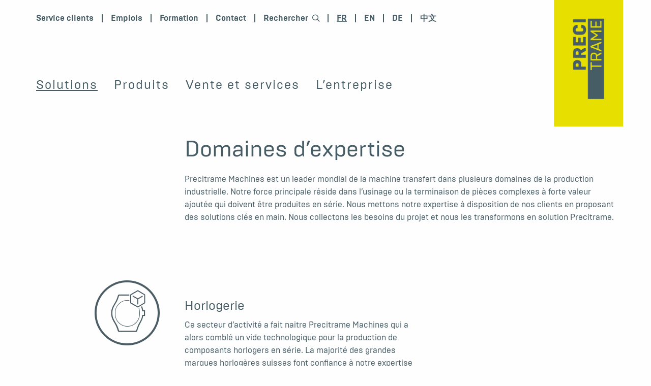

--- FILE ---
content_type: text/html; charset=UTF-8
request_url: https://precitrame.com/solutions/domaines-dexpertise/
body_size: 11327
content:

<!doctype html>
<html class="no-js" lang="fr-FR">

<head>
    <meta charset="utf-8">
    <meta http-equiv="x-ua-compatible" content="ie=edge">
    <meta name="viewport" content="width=device-width, initial-scale=1.0">
    <meta name='robots' content='index, follow, max-image-preview:large, max-snippet:-1, max-video-preview:-1' />
	<style>img:is([sizes="auto" i], [sizes^="auto," i]) { contain-intrinsic-size: 3000px 1500px }</style>
	<link rel="alternate" href="https://precitrame.com/solutions/domaines-dexpertise/" hreflang="fr" />
<link rel="alternate" href="https://precitrame.com/en/solutions/sectors-of-expertise/" hreflang="en" />
<link rel="alternate" href="https://precitrame.com/de/loesungen/fachgebiet/" hreflang="de" />
<link rel="alternate" href="https://precitrame.com/cn/solutions/sectors-of-expertise/" hreflang="zh" />

<!-- Google Tag Manager for WordPress by gtm4wp.com -->
<script data-cfasync="false" data-pagespeed-no-defer>
	var gtm4wp_datalayer_name = "dataLayer";
	var dataLayer = dataLayer || [];
</script>
<!-- End Google Tag Manager for WordPress by gtm4wp.com -->
	<!-- This site is optimized with the Yoast SEO plugin v26.7 - https://yoast.com/wordpress/plugins/seo/ -->
	<title>Domaines d&#039;expertise - Precitrame Machines SA</title>
	<link rel="canonical" href="https://precitrame.com/solutions/domaines-dexpertise/" />
	<meta property="og:locale" content="fr_FR" />
	<meta property="og:locale:alternate" content="en_US" />
	<meta property="og:locale:alternate" content="de_DE" />
	<meta property="og:locale:alternate" content="zh_CN" />
	<meta property="og:type" content="article" />
	<meta property="og:title" content="Domaines d&#039;expertise - Precitrame Machines SA" />
	<meta property="og:url" content="https://precitrame.com/solutions/domaines-dexpertise/" />
	<meta property="og:site_name" content="Precitrame Machines SA" />
	<meta property="article:modified_time" content="2019-10-02T11:55:10+00:00" />
	<meta name="twitter:card" content="summary_large_image" />
	<script type="application/ld+json" class="yoast-schema-graph">{"@context":"https://schema.org","@graph":[{"@type":"WebPage","@id":"https://precitrame.com/solutions/domaines-dexpertise/","url":"https://precitrame.com/solutions/domaines-dexpertise/","name":"Domaines d'expertise - Precitrame Machines SA","isPartOf":{"@id":"https://precitrame.com/#website"},"datePublished":"2019-07-19T11:43:18+00:00","dateModified":"2019-10-02T11:55:10+00:00","breadcrumb":{"@id":"https://precitrame.com/solutions/domaines-dexpertise/#breadcrumb"},"inLanguage":"fr-FR","potentialAction":[{"@type":"ReadAction","target":["https://precitrame.com/solutions/domaines-dexpertise/"]}]},{"@type":"BreadcrumbList","@id":"https://precitrame.com/solutions/domaines-dexpertise/#breadcrumb","itemListElement":[{"@type":"ListItem","position":1,"name":"Home","item":"https://precitrame.com/"},{"@type":"ListItem","position":2,"name":"Solutions","item":"https://precitrame.com/solutions/"},{"@type":"ListItem","position":3,"name":"Domaines d&#8217;expertise"}]},{"@type":"WebSite","@id":"https://precitrame.com/#website","url":"https://precitrame.com/","name":"Precitrame Machines SA","description":"Solutions d&#039;usinage innovantes et de haute précision","publisher":{"@id":"https://precitrame.com/#organization"},"potentialAction":[{"@type":"SearchAction","target":{"@type":"EntryPoint","urlTemplate":"https://precitrame.com/?s={search_term_string}"},"query-input":{"@type":"PropertyValueSpecification","valueRequired":true,"valueName":"search_term_string"}}],"inLanguage":"fr-FR"},{"@type":"Organization","@id":"https://precitrame.com/#organization","name":"Precitrame Machines SA","url":"https://precitrame.com/","logo":{"@type":"ImageObject","inLanguage":"fr-FR","@id":"https://precitrame.com/#/schema/logo/image/","url":"https://precitrame.com/wp-content/uploads/2019/07/cropped-Logo.jpg","contentUrl":"https://precitrame.com/wp-content/uploads/2019/07/cropped-Logo.jpg","width":332,"height":609,"caption":"Precitrame Machines SA"},"image":{"@id":"https://precitrame.com/#/schema/logo/image/"}}]}</script>
	<!-- / Yoast SEO plugin. -->


<link rel='dns-prefetch' href='//maps.googleapis.com' />
<link rel='dns-prefetch' href='//cdn.jsdelivr.net' />
<link rel='stylesheet' id='wp-block-library-css' href='https://precitrame.com/wp-includes/css/dist/block-library/style.css?ver=6.8.3' type='text/css' media='all' />
<style id='classic-theme-styles-inline-css' type='text/css'>
/**
 * These rules are needed for backwards compatibility.
 * They should match the button element rules in the base theme.json file.
 */
.wp-block-button__link {
	color: #ffffff;
	background-color: #32373c;
	border-radius: 9999px; /* 100% causes an oval, but any explicit but really high value retains the pill shape. */

	/* This needs a low specificity so it won't override the rules from the button element if defined in theme.json. */
	box-shadow: none;
	text-decoration: none;

	/* The extra 2px are added to size solids the same as the outline versions.*/
	padding: calc(0.667em + 2px) calc(1.333em + 2px);

	font-size: 1.125em;
}

.wp-block-file__button {
	background: #32373c;
	color: #ffffff;
	text-decoration: none;
}

</style>
<style id='safe-svg-svg-icon-style-inline-css' type='text/css'>
.safe-svg-cover{text-align:center}.safe-svg-cover .safe-svg-inside{display:inline-block;max-width:100%}.safe-svg-cover svg{fill:currentColor;height:100%;max-height:100%;max-width:100%;width:100%}

</style>
<style id='global-styles-inline-css' type='text/css'>
:root{--wp--preset--aspect-ratio--square: 1;--wp--preset--aspect-ratio--4-3: 4/3;--wp--preset--aspect-ratio--3-4: 3/4;--wp--preset--aspect-ratio--3-2: 3/2;--wp--preset--aspect-ratio--2-3: 2/3;--wp--preset--aspect-ratio--16-9: 16/9;--wp--preset--aspect-ratio--9-16: 9/16;--wp--preset--color--black: #000000;--wp--preset--color--cyan-bluish-gray: #abb8c3;--wp--preset--color--white: #ffffff;--wp--preset--color--pale-pink: #f78da7;--wp--preset--color--vivid-red: #cf2e2e;--wp--preset--color--luminous-vivid-orange: #ff6900;--wp--preset--color--luminous-vivid-amber: #fcb900;--wp--preset--color--light-green-cyan: #7bdcb5;--wp--preset--color--vivid-green-cyan: #00d084;--wp--preset--color--pale-cyan-blue: #8ed1fc;--wp--preset--color--vivid-cyan-blue: #0693e3;--wp--preset--color--vivid-purple: #9b51e0;--wp--preset--gradient--vivid-cyan-blue-to-vivid-purple: linear-gradient(135deg,rgba(6,147,227,1) 0%,rgb(155,81,224) 100%);--wp--preset--gradient--light-green-cyan-to-vivid-green-cyan: linear-gradient(135deg,rgb(122,220,180) 0%,rgb(0,208,130) 100%);--wp--preset--gradient--luminous-vivid-amber-to-luminous-vivid-orange: linear-gradient(135deg,rgba(252,185,0,1) 0%,rgba(255,105,0,1) 100%);--wp--preset--gradient--luminous-vivid-orange-to-vivid-red: linear-gradient(135deg,rgba(255,105,0,1) 0%,rgb(207,46,46) 100%);--wp--preset--gradient--very-light-gray-to-cyan-bluish-gray: linear-gradient(135deg,rgb(238,238,238) 0%,rgb(169,184,195) 100%);--wp--preset--gradient--cool-to-warm-spectrum: linear-gradient(135deg,rgb(74,234,220) 0%,rgb(151,120,209) 20%,rgb(207,42,186) 40%,rgb(238,44,130) 60%,rgb(251,105,98) 80%,rgb(254,248,76) 100%);--wp--preset--gradient--blush-light-purple: linear-gradient(135deg,rgb(255,206,236) 0%,rgb(152,150,240) 100%);--wp--preset--gradient--blush-bordeaux: linear-gradient(135deg,rgb(254,205,165) 0%,rgb(254,45,45) 50%,rgb(107,0,62) 100%);--wp--preset--gradient--luminous-dusk: linear-gradient(135deg,rgb(255,203,112) 0%,rgb(199,81,192) 50%,rgb(65,88,208) 100%);--wp--preset--gradient--pale-ocean: linear-gradient(135deg,rgb(255,245,203) 0%,rgb(182,227,212) 50%,rgb(51,167,181) 100%);--wp--preset--gradient--electric-grass: linear-gradient(135deg,rgb(202,248,128) 0%,rgb(113,206,126) 100%);--wp--preset--gradient--midnight: linear-gradient(135deg,rgb(2,3,129) 0%,rgb(40,116,252) 100%);--wp--preset--font-size--small: 13px;--wp--preset--font-size--medium: 20px;--wp--preset--font-size--large: 36px;--wp--preset--font-size--x-large: 42px;--wp--preset--spacing--20: 0.44rem;--wp--preset--spacing--30: 0.67rem;--wp--preset--spacing--40: 1rem;--wp--preset--spacing--50: 1.5rem;--wp--preset--spacing--60: 2.25rem;--wp--preset--spacing--70: 3.38rem;--wp--preset--spacing--80: 5.06rem;--wp--preset--shadow--natural: 6px 6px 9px rgba(0, 0, 0, 0.2);--wp--preset--shadow--deep: 12px 12px 50px rgba(0, 0, 0, 0.4);--wp--preset--shadow--sharp: 6px 6px 0px rgba(0, 0, 0, 0.2);--wp--preset--shadow--outlined: 6px 6px 0px -3px rgba(255, 255, 255, 1), 6px 6px rgba(0, 0, 0, 1);--wp--preset--shadow--crisp: 6px 6px 0px rgba(0, 0, 0, 1);}:where(.is-layout-flex){gap: 0.5em;}:where(.is-layout-grid){gap: 0.5em;}body .is-layout-flex{display: flex;}.is-layout-flex{flex-wrap: wrap;align-items: center;}.is-layout-flex > :is(*, div){margin: 0;}body .is-layout-grid{display: grid;}.is-layout-grid > :is(*, div){margin: 0;}:where(.wp-block-columns.is-layout-flex){gap: 2em;}:where(.wp-block-columns.is-layout-grid){gap: 2em;}:where(.wp-block-post-template.is-layout-flex){gap: 1.25em;}:where(.wp-block-post-template.is-layout-grid){gap: 1.25em;}.has-black-color{color: var(--wp--preset--color--black) !important;}.has-cyan-bluish-gray-color{color: var(--wp--preset--color--cyan-bluish-gray) !important;}.has-white-color{color: var(--wp--preset--color--white) !important;}.has-pale-pink-color{color: var(--wp--preset--color--pale-pink) !important;}.has-vivid-red-color{color: var(--wp--preset--color--vivid-red) !important;}.has-luminous-vivid-orange-color{color: var(--wp--preset--color--luminous-vivid-orange) !important;}.has-luminous-vivid-amber-color{color: var(--wp--preset--color--luminous-vivid-amber) !important;}.has-light-green-cyan-color{color: var(--wp--preset--color--light-green-cyan) !important;}.has-vivid-green-cyan-color{color: var(--wp--preset--color--vivid-green-cyan) !important;}.has-pale-cyan-blue-color{color: var(--wp--preset--color--pale-cyan-blue) !important;}.has-vivid-cyan-blue-color{color: var(--wp--preset--color--vivid-cyan-blue) !important;}.has-vivid-purple-color{color: var(--wp--preset--color--vivid-purple) !important;}.has-black-background-color{background-color: var(--wp--preset--color--black) !important;}.has-cyan-bluish-gray-background-color{background-color: var(--wp--preset--color--cyan-bluish-gray) !important;}.has-white-background-color{background-color: var(--wp--preset--color--white) !important;}.has-pale-pink-background-color{background-color: var(--wp--preset--color--pale-pink) !important;}.has-vivid-red-background-color{background-color: var(--wp--preset--color--vivid-red) !important;}.has-luminous-vivid-orange-background-color{background-color: var(--wp--preset--color--luminous-vivid-orange) !important;}.has-luminous-vivid-amber-background-color{background-color: var(--wp--preset--color--luminous-vivid-amber) !important;}.has-light-green-cyan-background-color{background-color: var(--wp--preset--color--light-green-cyan) !important;}.has-vivid-green-cyan-background-color{background-color: var(--wp--preset--color--vivid-green-cyan) !important;}.has-pale-cyan-blue-background-color{background-color: var(--wp--preset--color--pale-cyan-blue) !important;}.has-vivid-cyan-blue-background-color{background-color: var(--wp--preset--color--vivid-cyan-blue) !important;}.has-vivid-purple-background-color{background-color: var(--wp--preset--color--vivid-purple) !important;}.has-black-border-color{border-color: var(--wp--preset--color--black) !important;}.has-cyan-bluish-gray-border-color{border-color: var(--wp--preset--color--cyan-bluish-gray) !important;}.has-white-border-color{border-color: var(--wp--preset--color--white) !important;}.has-pale-pink-border-color{border-color: var(--wp--preset--color--pale-pink) !important;}.has-vivid-red-border-color{border-color: var(--wp--preset--color--vivid-red) !important;}.has-luminous-vivid-orange-border-color{border-color: var(--wp--preset--color--luminous-vivid-orange) !important;}.has-luminous-vivid-amber-border-color{border-color: var(--wp--preset--color--luminous-vivid-amber) !important;}.has-light-green-cyan-border-color{border-color: var(--wp--preset--color--light-green-cyan) !important;}.has-vivid-green-cyan-border-color{border-color: var(--wp--preset--color--vivid-green-cyan) !important;}.has-pale-cyan-blue-border-color{border-color: var(--wp--preset--color--pale-cyan-blue) !important;}.has-vivid-cyan-blue-border-color{border-color: var(--wp--preset--color--vivid-cyan-blue) !important;}.has-vivid-purple-border-color{border-color: var(--wp--preset--color--vivid-purple) !important;}.has-vivid-cyan-blue-to-vivid-purple-gradient-background{background: var(--wp--preset--gradient--vivid-cyan-blue-to-vivid-purple) !important;}.has-light-green-cyan-to-vivid-green-cyan-gradient-background{background: var(--wp--preset--gradient--light-green-cyan-to-vivid-green-cyan) !important;}.has-luminous-vivid-amber-to-luminous-vivid-orange-gradient-background{background: var(--wp--preset--gradient--luminous-vivid-amber-to-luminous-vivid-orange) !important;}.has-luminous-vivid-orange-to-vivid-red-gradient-background{background: var(--wp--preset--gradient--luminous-vivid-orange-to-vivid-red) !important;}.has-very-light-gray-to-cyan-bluish-gray-gradient-background{background: var(--wp--preset--gradient--very-light-gray-to-cyan-bluish-gray) !important;}.has-cool-to-warm-spectrum-gradient-background{background: var(--wp--preset--gradient--cool-to-warm-spectrum) !important;}.has-blush-light-purple-gradient-background{background: var(--wp--preset--gradient--blush-light-purple) !important;}.has-blush-bordeaux-gradient-background{background: var(--wp--preset--gradient--blush-bordeaux) !important;}.has-luminous-dusk-gradient-background{background: var(--wp--preset--gradient--luminous-dusk) !important;}.has-pale-ocean-gradient-background{background: var(--wp--preset--gradient--pale-ocean) !important;}.has-electric-grass-gradient-background{background: var(--wp--preset--gradient--electric-grass) !important;}.has-midnight-gradient-background{background: var(--wp--preset--gradient--midnight) !important;}.has-small-font-size{font-size: var(--wp--preset--font-size--small) !important;}.has-medium-font-size{font-size: var(--wp--preset--font-size--medium) !important;}.has-large-font-size{font-size: var(--wp--preset--font-size--large) !important;}.has-x-large-font-size{font-size: var(--wp--preset--font-size--x-large) !important;}
:where(.wp-block-post-template.is-layout-flex){gap: 1.25em;}:where(.wp-block-post-template.is-layout-grid){gap: 1.25em;}
:where(.wp-block-columns.is-layout-flex){gap: 2em;}:where(.wp-block-columns.is-layout-grid){gap: 2em;}
:root :where(.wp-block-pullquote){font-size: 1.5em;line-height: 1.6;}
</style>
<link rel='stylesheet' id='plyr-css' href='https://precitrame.com/wp-content/themes/precitrame/assets/css/plyr.css?ver=6.8.3' type='text/css' media='all' />
<link rel='stylesheet' id='precitrame-style-css' href='https://precitrame.com/wp-content/themes/precitrame/assets/css/app.min.css?ver=6.8.3' type='text/css' media='all' />
<link rel='stylesheet' id='swiper-css' href='https://cdn.jsdelivr.net/npm/swiper@9/swiper-bundle.min.css?ver=6.8.3' type='text/css' media='all' />
<link rel='stylesheet' id='splitting-css' href='https://precitrame.com/wp-content/themes/precitrame/assets/js/vendor/Splitting/dist/splitting.css?ver=6.8.3' type='text/css' media='all' />
<link rel='stylesheet' id='font-awesome-css' href='https://precitrame.com/wp-content/themes/precitrame/assets/css/fontawesome/css/all.min.css?ver=6.8.3' type='text/css' media='all' />
<link rel='stylesheet' id='lity-css' href='https://precitrame.com/wp-content/themes/precitrame/assets/js/vendor/lity/dist/lity.min.css?ver=6.8.3' type='text/css' media='all' />
<link rel='stylesheet' id='um_modal-css' href='https://precitrame.com/wp-content/plugins/ultimate-member/assets/css/um-modal.css?ver=2.11.1' type='text/css' media='all' />
<link rel='stylesheet' id='um_ui-css' href='https://precitrame.com/wp-content/plugins/ultimate-member/assets/libs/jquery-ui/jquery-ui.css?ver=1.13.2' type='text/css' media='all' />
<link rel='stylesheet' id='um_tipsy-css' href='https://precitrame.com/wp-content/plugins/ultimate-member/assets/libs/tipsy/tipsy.css?ver=1.0.0a' type='text/css' media='all' />
<link rel='stylesheet' id='um_raty-css' href='https://precitrame.com/wp-content/plugins/ultimate-member/assets/libs/raty/um-raty.css?ver=2.6.0' type='text/css' media='all' />
<link rel='stylesheet' id='select2-css' href='https://precitrame.com/wp-content/plugins/ultimate-member/assets/libs/select2/select2.css?ver=4.0.13' type='text/css' media='all' />
<link rel='stylesheet' id='um_fileupload-css' href='https://precitrame.com/wp-content/plugins/ultimate-member/assets/css/um-fileupload.css?ver=2.11.1' type='text/css' media='all' />
<link rel='stylesheet' id='um_confirm-css' href='https://precitrame.com/wp-content/plugins/ultimate-member/assets/libs/um-confirm/um-confirm.css?ver=1.0' type='text/css' media='all' />
<link rel='stylesheet' id='um_datetime-css' href='https://precitrame.com/wp-content/plugins/ultimate-member/assets/libs/pickadate/default.css?ver=3.6.2' type='text/css' media='all' />
<link rel='stylesheet' id='um_datetime_date-css' href='https://precitrame.com/wp-content/plugins/ultimate-member/assets/libs/pickadate/default.date.css?ver=3.6.2' type='text/css' media='all' />
<link rel='stylesheet' id='um_datetime_time-css' href='https://precitrame.com/wp-content/plugins/ultimate-member/assets/libs/pickadate/default.time.css?ver=3.6.2' type='text/css' media='all' />
<link rel='stylesheet' id='um_fonticons_ii-css' href='https://precitrame.com/wp-content/plugins/ultimate-member/assets/libs/legacy/fonticons/fonticons-ii.css?ver=2.11.1' type='text/css' media='all' />
<link rel='stylesheet' id='um_fonticons_fa-css' href='https://precitrame.com/wp-content/plugins/ultimate-member/assets/libs/legacy/fonticons/fonticons-fa.css?ver=2.11.1' type='text/css' media='all' />
<link rel='stylesheet' id='um_fontawesome-css' href='https://precitrame.com/wp-content/plugins/ultimate-member/assets/css/um-fontawesome.css?ver=6.5.2' type='text/css' media='all' />
<link rel='stylesheet' id='um_common-css' href='https://precitrame.com/wp-content/plugins/ultimate-member/assets/css/common.css?ver=2.11.1' type='text/css' media='all' />
<link rel='stylesheet' id='um_responsive-css' href='https://precitrame.com/wp-content/plugins/ultimate-member/assets/css/um-responsive.css?ver=2.11.1' type='text/css' media='all' />
<link rel='stylesheet' id='um_styles-css' href='https://precitrame.com/wp-content/plugins/ultimate-member/assets/css/um-styles.css?ver=2.11.1' type='text/css' media='all' />
<link rel='stylesheet' id='um_crop-css' href='https://precitrame.com/wp-content/plugins/ultimate-member/assets/libs/cropper/cropper.css?ver=1.6.1' type='text/css' media='all' />
<link rel='stylesheet' id='um_profile-css' href='https://precitrame.com/wp-content/plugins/ultimate-member/assets/css/um-profile.css?ver=2.11.1' type='text/css' media='all' />
<link rel='stylesheet' id='um_account-css' href='https://precitrame.com/wp-content/plugins/ultimate-member/assets/css/um-account.css?ver=2.11.1' type='text/css' media='all' />
<link rel='stylesheet' id='um_misc-css' href='https://precitrame.com/wp-content/plugins/ultimate-member/assets/css/um-misc.css?ver=2.11.1' type='text/css' media='all' />
<link rel='stylesheet' id='um_default_css-css' href='https://precitrame.com/wp-content/plugins/ultimate-member/assets/css/um-old-default.css?ver=2.11.1' type='text/css' media='all' />
<script type="text/javascript" src="https://precitrame.com/wp-content/themes/precitrame/assets/js/vendor/jquery-3.6.3.min.js?ver=6.8.3" id="jquery-js"></script>
<script type="text/javascript" src="https://precitrame.com/wp-content/themes/precitrame/assets/js/vendor/jquery.cookie.js?ver=6.8.3" id="jquery-cookie-js"></script>
<script type="text/javascript" src="https://cdn.jsdelivr.net/npm/swiper@9/swiper-bundle.min.js?ver=6.8.3" id="swiper-js"></script>
<script type="text/javascript" src="https://precitrame.com/wp-content/themes/precitrame/assets/js/vendor/Splitting/dist/splitting-lite.min.js?ver=6.8.3" id="splitting-js"></script>
<script type="text/javascript" src="https://precitrame.com/wp-content/themes/precitrame/assets/js/vendor/waypoints/lib/jquery.waypoints.min.js?ver=6.8.3" id="waypoints-js"></script>
<script type="text/javascript" src="https://precitrame.com/wp-content/themes/precitrame/node_modules/what-input/dist/what-input.js?ver=6.8.3" id="what-input-js"></script>
<script type="text/javascript" src="https://precitrame.com/wp-content/themes/precitrame/node_modules/foundation-sites/dist/js/foundation.js?ver=6.8.3" id="foundation-js"></script>
<script type="text/javascript" src="https://precitrame.com/wp-content/themes/precitrame/assets/js/vendor/scrollreveal-master/dist/scrollreveal.min.js?ver=6.8.3" id="scrollreveal-js"></script>
<script type="text/javascript" src="https://precitrame.com/wp-content/themes/precitrame/assets/js/vendor/isotope.pkgd.min.js?ver=6.8.3" id="isotope-js"></script>
<script type="text/javascript" src="https://precitrame.com/wp-content/themes/precitrame/assets/js/vendor/jquery.lazy-master/jquery.lazy.min.js?ver=6.8.3" id="lazy-js"></script>
<script type="text/javascript" src="https://precitrame.com/wp-content/themes/precitrame/assets/js/vendor/plyr.js?ver=6.8.3" id="plyr-js"></script>
<script type="text/javascript" id="precitrame-custom-js-extra">
/* <![CDATA[ */
var ajax_url = "https:\/\/precitrame.com\/wp-admin\/admin-ajax.php";
/* ]]> */
</script>
<script type="text/javascript" src="https://precitrame.com/wp-content/themes/precitrame/assets/js/app.js?ver=6.8.3" id="precitrame-custom-js"></script>
<script type="text/javascript" src="https://precitrame.com/wp-content/plugins/ultimate-member/assets/js/um-gdpr.js?ver=2.11.1" id="um-gdpr-js"></script>
<link rel="https://api.w.org/" href="https://precitrame.com/wp-json/" /><link rel="alternate" title="JSON" type="application/json" href="https://precitrame.com/wp-json/wp/v2/pages/90" /><link rel="alternate" title="oEmbed (JSON)" type="application/json+oembed" href="https://precitrame.com/wp-json/oembed/1.0/embed?url=https%3A%2F%2Fprecitrame.com%2Fsolutions%2Fdomaines-dexpertise%2F&#038;lang=fr" />
<link rel="alternate" title="oEmbed (XML)" type="text/xml+oembed" href="https://precitrame.com/wp-json/oembed/1.0/embed?url=https%3A%2F%2Fprecitrame.com%2Fsolutions%2Fdomaines-dexpertise%2F&#038;format=xml&#038;lang=fr" />

<!-- Google Tag Manager for WordPress by gtm4wp.com -->
<!-- GTM Container placement set to manual -->
<script data-cfasync="false" data-pagespeed-no-defer>
	var dataLayer_content = {"pagePostType":"page","pagePostType2":"single-page","pagePostAuthor":"Charly"};
	dataLayer.push( dataLayer_content );
</script>
<script data-cfasync="false" data-pagespeed-no-defer>
(function(w,d,s,l,i){w[l]=w[l]||[];w[l].push({'gtm.start':
new Date().getTime(),event:'gtm.js'});var f=d.getElementsByTagName(s)[0],
j=d.createElement(s),dl=l!='dataLayer'?'&l='+l:'';j.async=true;j.src=
'//www.googletagmanager.com/gtm.js?id='+i+dl;f.parentNode.insertBefore(j,f);
})(window,document,'script','dataLayer','GTM-TQ842C8');
</script>
<!-- End Google Tag Manager for WordPress by gtm4wp.com --><script type="text/javascript">
        window.precitrame_ajax = {
            ajax_url: "https://precitrame.com/wp-admin/admin-ajax.php",
            nonce: "ee2821552d",
            download_nonce: "62acb845bf"
        };
    </script><link rel="icon" href="https://precitrame.com/wp-content/uploads/2019/07/cropped-favicon-32x32.png" sizes="32x32" />
<link rel="icon" href="https://precitrame.com/wp-content/uploads/2019/07/cropped-favicon-192x192.png" sizes="192x192" />
<link rel="apple-touch-icon" href="https://precitrame.com/wp-content/uploads/2019/07/cropped-favicon-180x180.png" />
<meta name="msapplication-TileImage" content="https://precitrame.com/wp-content/uploads/2019/07/cropped-favicon-270x270.png" />
		<style type="text/css" id="wp-custom-css">
			









.swiper-slide.with-image {
    height: auto;
}

.swiper-slide.with-image  img {
    object-fit: cover;
}


.grid-container img {
    min-width: 100px;
}

.menu-item-68-zh, .menu-item-87-zh, .menu-item-889-zh, .menu-item-894-zh, .menu-item-912-zh, .menu-item-909-zh {
	display: none !important;
}

/** Ultimate Member css  ***/

footer form button[type=submit]{
	background-color:#e7df00!important;
}

footer form button[type=submit]:hover{
	background-color: #475d66!important;
    color: #e7df00;
}

.um-form{
	font-family:"BrutalType-Regular";
}

.um input[type=submit].um-button{
	background-color:#e7df00!important;
	color:#475d66!important;
	font-weight:600 !important;
}

.um input[type=submit].um-button:hover {
	background-color:#475d66!important;
	color:#e7df00!important;
}

.um .um-button.um-alt{
	background-color:#475d66!important;
	color:#e7df00!important;
	font-weight:600 !important;
}

.um .um-button.um-alt:hover{
	background-color:#e7df00!important;
	color:#475d66!important;
}
.page-template-affiliates .h4 {
	margin-bottom: 0 !important;
}
.list-affiliates .cell{
	margin-bottom: 2rem;
}


/* .um-admin-metabox{
	display: flex;
    flex-direction: column;
    align-items: flex-start;
}

.um-3708.um{
	display: flex;
    flex-direction: row;
	max-width: 100%!important;
}

.um-postmessage{
	max-width: 450px!important;
} */



@media print, screen and (min-width: 64em){
	.with-image .slide-text .grid-x{
		width:1200px;
	}
	
	.slide-text .section-center{
	margin-left:60%;
	margin-right:-90%;
}
	
	header .navigation-wrapper .main-navigation .lang-item{
		display:none;
	}
	
	header .navigation-wrapper .main-navigation .show_en_mobile{
		display:none;
	}
	
	.swiper-slide img{
		height:100%;
	}

}


.swiper-button-next, .swiper-button-prev{
	color:#e7df00;
}



.flex-row .sub-menu{
		flex-direction:row;
	}

.flex-row>a{
	display:none;
}

.with-image .slide-text p{
/* 	display:block; */
}

.justify-between .sub-menu{
	justify-content:space-between;
}





		</style>
		</head>

<body class="wp-singular page-template-default page page-id-90 page-child parent-pageid-2 wp-custom-logo wp-theme-precitrame">
    
<!-- GTM Container placement set to manual -->
<!-- Google Tag Manager (noscript) -->
				<noscript><iframe src="https://www.googletagmanager.com/ns.html?id=GTM-TQ842C8" height="0" width="0" style="display:none;visibility:hidden" aria-hidden="true"></iframe></noscript>
<!-- End Google Tag Manager (noscript) -->    <header>
      <div class="grid-container">
          <button class="hamburger hamburger--slider hide-for-large" type="button">
              <span class="hamburger-box">
                  <span class="hamburger-inner"></span>
              </span>
          </button>
          <div class="logo">
              <a href="https://precitrame.com/" class="custom-logo-link" rel="home"><img width="332" height="609" src="https://precitrame.com/wp-content/uploads/2019/07/cropped-Logo.jpg" class="custom-logo" alt="Precitrame Machines SA" decoding="async" fetchpriority="high" srcset="https://precitrame.com/wp-content/uploads/2019/07/cropped-Logo.jpg 332w, https://precitrame.com/wp-content/uploads/2019/07/cropped-Logo-164x300.jpg 164w" sizes="(max-width: 639px) 98vw, (max-width: 1199px) 64vw, 332px" /></a>          </div>
          <div class="navigation-wrapper">
              <div>
                  <ul id="nav" class="menu top-bar show-for-large"><li id="menu-item-88" class="menu-item menu-item-type-custom menu-item-object-custom menu-item-88"><a href="http://service.precitrame.com/psp/must_authenticate">Service clients</a></li>
<li id="menu-item-67" class="menu-item menu-item-type-post_type menu-item-object-page menu-item-67"><a href="https://precitrame.com/emplois/">Emplois</a></li>
<li id="menu-item-4288" class="menu-item menu-item-type-post_type menu-item-object-page menu-item-4288"><a href="https://precitrame.com/apprentissage/">Formation</a></li>
<li id="menu-item-521" class="menu-item menu-item-type-post_type menu-item-object-page menu-item-521"><a href="https://precitrame.com/lentreprise/contact/">Contact</a></li>
<li id="menu-item-527" class="has-search menu-item menu-item-type-gs_sim menu-item-object-gs_sim menu-item-527"><a href="#"><span>Rechercher</span></a><div class="search-form">
	<div class="search-title clearfix">
		<p class="float-left">Rechercher</p>
		<button class="close float-right"><i class="fal fa-times"></i></button>
	</div>
	<form method="get" action="https://precitrame.com/">
		<div class="input-wrapper">
		    <input type="search" class="search-field" name="s" placeholder="" value=""/>
		    <input type="submit" value="Search" />
	    </div>
	</form>
</div></li>
<li id="menu-item-68-fr" class="lang-item lang-item-2 lang-item-fr current-lang lang-item-first menu-item menu-item-type-custom menu-item-object-custom menu-item-68-fr"><a href="https://precitrame.com/solutions/domaines-dexpertise/" hreflang="fr-FR" lang="fr-FR">FR</a></li>
<li id="menu-item-68-en" class="lang-item lang-item-9 lang-item-en menu-item menu-item-type-custom menu-item-object-custom menu-item-68-en"><a href="https://precitrame.com/en/solutions/sectors-of-expertise/" hreflang="en-US" lang="en-US">EN</a></li>
<li id="menu-item-68-de" class="lang-item lang-item-5 lang-item-de menu-item menu-item-type-custom menu-item-object-custom menu-item-68-de"><a href="https://precitrame.com/de/loesungen/fachgebiet/" hreflang="de-DE" lang="de-DE">DE</a></li>
<li id="menu-item-68-cn" class="lang-item lang-item-428 lang-item-cn menu-item menu-item-type-custom menu-item-object-custom menu-item-68-cn"><a href="https://precitrame.com/cn/solutions/sectors-of-expertise/" hreflang="zh-CN" lang="zh-CN">中文</a></li>
</ul>              </div>
              <div>
                  <nav class="menu-principal-fr-container"><ul id="nav" class="menu main-navigation"><li id="menu-item-64" class="menu-item menu-item-type-post_type menu-item-object-page current-page-ancestor current-menu-ancestor current-menu-parent current-custom-parent current_page_parent current_page_ancestor menu-item-has-children menu-item-64"><a href="https://precitrame.com/solutions/">Solutions</a>
<ul/ class="sub-menu menu vertical" />
	<li id="menu-item-95" class="menu-item menu-item-type-post_type menu-item-object-page current-menu-item page_item page-item-90 current_page_item menu-item-95"><a href="https://precitrame.com/solutions/domaines-dexpertise/" aria-current="page">Domaines d’expertise</a></li>
	<li id="menu-item-94" class="menu-item menu-item-type-post_type menu-item-object-page menu-item-94"><a href="https://precitrame.com/solutions/technologie/">Technologie</a></li>
</ul>
</li>
<li id="menu-item-651" class="menu-item menu-item-type-post_type menu-item-object-page menu-item-has-children menu-item-651"><a href="https://precitrame.com/produits/">Produits</a>
<ul/ class="sub-menu menu vertical" />
	<li id="menu-item-2279" class="menu-item menu-item-type-taxonomy menu-item-object-product_type menu-item-2279"><a href="https://precitrame.com/?product_type=microcentres-d-usinage">Microcentres d&#8217;usinage</a></li>
	<li id="menu-item-650" class="menu-item menu-item-type-taxonomy menu-item-object-product_type menu-item-650"><a href="https://precitrame.com/?product_type=machines-transfert-rotatives-cnc">Transfert rotatives</a></li>
	<li id="menu-item-649" class="menu-item menu-item-type-taxonomy menu-item-object-product_type menu-item-649"><a href="https://precitrame.com/?product_type=machines-de-terminaison">Machines de terminaison</a></li>
</ul>
</li>
<li id="menu-item-63" class="menu-item menu-item-type-post_type menu-item-object-page menu-item-has-children menu-item-63"><a href="https://precitrame.com/vente-et-services/">Vente et services</a>
<ul/ class="sub-menu menu vertical" />
	<li id="menu-item-428" class="menu-item menu-item-type-post_type menu-item-object-page menu-item-428"><a href="https://precitrame.com/vente-et-services/agents-et-filiales/">Agents et filiales</a></li>
</ul>
</li>
<li id="menu-item-1177" class="menu-item menu-item-type-post_type menu-item-object-page menu-item-has-children menu-item-1177"><a href="https://precitrame.com/lentreprise/">L’entreprise</a>
<ul/ class="sub-menu menu vertical" />
	<li id="menu-item-424" class="menu-item menu-item-type-post_type menu-item-object-page menu-item-424"><a href="https://precitrame.com/lentreprise/historique/">Historique</a></li>
	<li id="menu-item-1639" class="menu-item menu-item-type-post_type menu-item-object-page menu-item-1639"><a href="https://precitrame.com/lentreprise/foires/">Foires</a></li>
	<li id="menu-item-425" class="menu-item menu-item-type-post_type menu-item-object-page menu-item-425"><a href="https://precitrame.com/lentreprise/actualites/">Actualités</a></li>
	<li id="menu-item-416" class="menu-item menu-item-type-post_type menu-item-object-page menu-item-416"><a href="https://precitrame.com/emplois/">Emplois</a></li>
	<li id="menu-item-4303" class="menu-item menu-item-type-post_type menu-item-object-page menu-item-4303"><a href="https://precitrame.com/apprentissage/">Formation</a></li>
	<li id="menu-item-423" class="menu-item menu-item-type-post_type menu-item-object-page menu-item-423"><a href="https://precitrame.com/lentreprise/contact/">Contact</a></li>
</ul>
</li>
<li id="menu-item-4396" class="show_en_mobile menu-item menu-item-type-custom menu-item-object-custom menu-item-4396"><a target="_blank" href="https://service.precitrame.com/auth/realms/psp/protocol/openid-connect/auth?client_id=psp&#038;redirect_uri=https%3A%2F%2Fservice.precitrame.com%2Fpsp%2Fusers%2Fauth%2Fkeycloak%2Fcallback&#038;response_type=code&#038;scope=openid+email+profile&#038;state=5bd1034ce27384427badebd58e0ef29a232882854c5d97ca">Service clients</a></li>
<li id="menu-item-4436" class="flex-row show_en_mobile justify-between menu-item menu-item-type-custom menu-item-object-custom menu-item-has-children menu-item-4436"><a href="#">Language et social media</a>
<ul/ class="sub-menu menu vertical" />
	<li id="menu-item-4435" class="flex-row show_en_mobile menu-item menu-item-type-custom menu-item-object-custom menu-item-has-children menu-item-4435"><a href="#">Language</a>
	<ul/ class="sub-menu menu vertical" />
		<li id="menu-item-4377-fr" class="lang-item lang-item-2 lang-item-fr current-lang lang-item-first menu-item menu-item-type-custom menu-item-object-custom menu-item-4377-fr"><a href="https://precitrame.com/solutions/domaines-dexpertise/" hreflang="fr-FR" lang="fr-FR">FR</a></li>
		<li id="menu-item-4377-en" class="lang-item lang-item-9 lang-item-en menu-item menu-item-type-custom menu-item-object-custom menu-item-4377-en"><a href="https://precitrame.com/en/solutions/sectors-of-expertise/" hreflang="en-US" lang="en-US">EN</a></li>
		<li id="menu-item-4377-de" class="lang-item lang-item-5 lang-item-de menu-item menu-item-type-custom menu-item-object-custom menu-item-4377-de"><a href="https://precitrame.com/de/loesungen/fachgebiet/" hreflang="de-DE" lang="de-DE">DE</a></li>
		<li id="menu-item-4377-cn" class="lang-item lang-item-428 lang-item-cn menu-item menu-item-type-custom menu-item-object-custom menu-item-4377-cn"><a href="https://precitrame.com/cn/solutions/sectors-of-expertise/" hreflang="zh-CN" lang="zh-CN">中文</a></li>
	</ul>
</li>
	<li id="menu-item-4402" class="flex-row show_en_mobile menu-item menu-item-type-custom menu-item-object-custom menu-item-has-children menu-item-4402"><a>Social media</a>
	<ul/ class="sub-menu menu vertical" />
		<li id="menu-item-4399" class="show_en_mobile menu-item menu-item-type-custom menu-item-object-custom menu-item-4399"><a target="_blank" href="https://www.linkedin.com/company/precitrame-machines-sa"><i class="fab fa-linkedin-in"></i></a></li>
		<li id="menu-item-4400" class="show_en_mobile menu-item menu-item-type-custom menu-item-object-custom menu-item-4400"><a target="_blank" href="https://www.instagram.com/precitrame_machines"><i class="fab fa-instagram"></i></a></li>
	</ul>
</li>
</ul>
</li>
</ul></nav>              </div>
          </div>
      </div>
    </header>
        <main id="container">

        <section class="slider-wrapper">
    <div class="swiper">
        <!-- Additional required wrapper -->
        <div class="swiper-wrapper">
            <!-- Slides -->
                            <div class="swiper-slide">
                                                        </div>
            			</div>
			<!-- Add Pagination -->
<!--     <div class="swiper-pagination"></div> -->
    <!-- Add Navigation -->
     <div class="swiper-button-next"></div>
    <div class="swiper-button-prev"></div>  
        
    </div>
</section>
<section class="expertises-2-wrapper">
    <div class="grid-container">
        <div class="grid-x grid-padding-x headline">
	<div class="cell small-12 medium-10 medium-offset-1 large-9 large-offset-3">
		<h1>Domaines d’expertise</h1>
<p>Precitrame Machines est un leader mondial de la machine transfert dans plusieurs domaines de la production industrielle. Notre force principale réside dans l’usinage ou la terminaison de pièces complexes à forte valeur ajoutée qui doivent être produites en série. Nous mettons notre expertise à disposition de nos clients en proposant des solutions clés en main. Nous collectons les besoins du projet et nous les transformons en solution Precitrame.</p>
	</div>
</div>
                    <div class="grid-x grid-padding-x expertise" id="horlogerie">
                <div class="small-12 medium-10 medium-offset-1 large-2 large-offset-1 cell">
                    <i class="icon-horlogerie"></i>
                </div>
                <div class="small-12 medium-6 medium-offset-1 large-5 large-offset-0 cell">
                    <h2 class="h4">Horlogerie</h2>
                    <p>Ce secteur d’activité a fait naitre Precitrame Machines qui a alors comblé un vide technologique pour la production de composants horlogers en série. La majorité des grandes marques horlogères suisses font confiance à notre expertise pour la production de ces composants de mouvement ou d’habillage. Nos solutions garantissent une haute précision et une qualité cosmétique irréprochable.</p>
                </div>
                <div class="small-12 medium-5 large-4 cell">
                                                                <img class="lazy" data-src="https://precitrame.com/wp-content/uploads/2019/09/base-horlogerie-platine-30x20.jpg" data-retina="https://precitrame.com/wp-content/uploads/2019/09/base-horlogerie-platine-30x20.jpg" alt="" title=""/>
                                    </div>
            </div>
                       <div class="grid-x grid-padding-x expertise" id="automobile">
                <div class="small-12 medium-10 medium-offset-1 large-2 large-offset-1 cell">
                    <i class="icon-automobile"></i>
                </div>
                <div class="small-12 medium-6 medium-offset-1 large-5 large-offset-0 cell">
                    <h2 class="h4">Automobile</h2>
                    <p>Une des grandes forces de Precitrame appréciée par ce secteur est la constance et la stabilité en production de ces solutions. Les OEM et leurs sous-traitants profitent de nos connaissances dans l’usinage de pièces automobiles en grande série. Celui-ci exige une grande précision et stabilité du processus. Nos experts mettent ainsi leurs connaissances à disposition afin d’offrir à nos clients ces facteurs déterminants dans la réussite de leur projet.</p>
                </div>
                <div class="small-12 medium-5 large-4 cell">
                                                                <img class="lazy" data-src="https://precitrame.com/wp-content/uploads/2019/09/Automobile_23597245.jpg" data-retina="https://precitrame.com/wp-content/uploads/2019/09/Automobile_23597245.jpg" alt="automobile engine" title="automobile engine"/>
                                    </div>
            </div>
                       <div class="grid-x grid-padding-x expertise" id="electronique">
                <div class="small-12 medium-10 medium-offset-1 large-2 large-offset-1 cell">
                    <i class="icon-electronique"></i>
                </div>
                <div class="small-12 medium-6 medium-offset-1 large-5 large-offset-0 cell">
                    <h2 class="h4">Électronique</h2>
                    <p>Qui a plus besoin, que les fabricants d’appareils électroniques, de produire des dizaines de milliers de pièces par jour de manière rationnelle et économique ? Nos solutions sont aussi conçues, comme pour l’horlogerie, pour suivre l’évolution des produits et être reconfigurées de manière flexible. Cette caractéristique est très importante dans un domaine où les produits évoluent à une vitesse phénoménale. Precitrame offre des solutions permettant de relever les grands défis de ce domaine.</p>
                </div>
                <div class="small-12 medium-5 large-4 cell">
                                                                <img class="lazy" data-src="https://precitrame.com/wp-content/uploads/2019/09/Electronique_81553223.jpg" data-retina="https://precitrame.com/wp-content/uploads/2019/09/Electronique_81553223.jpg" alt="" title=""/>
                                    </div>
            </div>
                       <div class="grid-x grid-padding-x expertise" id="aviation">
                <div class="small-12 medium-10 medium-offset-1 large-2 large-offset-1 cell">
                    <i class="icon-aviation"></i>
                </div>
                <div class="small-12 medium-6 medium-offset-1 large-5 large-offset-0 cell">
                    <h2 class="h4">Aviation</h2>
                    <p>Un processus de fabrication fiable et stable est nécessaire afin de garantir la conformité des pièces produites pour ce domaine exigeant. Les solutions Precitrame sont donc particulièrement adaptées pour ces applications et améliorent aussi la traçabilité de la production. La flexibilité de nos installations permet également d’être compétitif sur des séries de quelques milliers de pièces.</p>
                </div>
                <div class="small-12 medium-5 large-4 cell">
                                                                <img class="lazy" data-src="https://precitrame.com/wp-content/uploads/2019/07/aviation.jpg" data-retina="https://precitrame.com/wp-content/uploads/2019/07/aviation.jpg" alt="" title=""/>
                                    </div>
            </div>
                       <div class="grid-x grid-padding-x expertise" id="medical">
                <div class="small-12 medium-10 medium-offset-1 large-2 large-offset-1 cell">
                    <i class="icon-medical"></i>
                </div>
                <div class="small-12 medium-6 medium-offset-1 large-5 large-offset-0 cell">
                    <h2 class="h4">Médical</h2>
                    <p>Le traçage et le suivi de la production est un paramètre important pour l’industrie médicale. Les solutions de Precitrame intègrent tous les outils nécessaires pour garantir ces fonctionnalités. La technologie transfert confère également une sécurité supplémentaire en réduisant le nombre de moyens de production nécessaires à la réalisation des quantités souhaitées. Notre expérience dans ce domaine nous permet d’offrir des solutions sûres et adaptées aux exigences élevées de ce secteur.</p>
                </div>
                <div class="small-12 medium-5 large-4 cell">
                                                                <img class="lazy" data-src="https://precitrame.com/wp-content/uploads/2019/09/Médical_implants_37142024.jpg" data-retina="https://precitrame.com/wp-content/uploads/2019/09/Médical_implants_37142024.jpg" alt="" title=""/>
                                    </div>
            </div>
                   <div class="subnews">
	<div class="grid-x grid-padding-x">
		<div class="small-10 small-offset-1 medium-10 medium-offset-1 large-9 large-offset-3">
			<h2>Les leaders de ces marchés utilisent des solutions Precitrame.</h2>
		</div>
	</div>
</div>
    </div>
</section>
    </main>
    
    <footer>
        <div class="grid-container">
            <div class="grid-x grid-padding-x align-justify">
                <div class="cell small-12 medium-shrink text-center medium-text-left" style="margin-top: 0.75em;">
                    <h1 class="h5">Precitrame Machines SA</h1>
                </div>
                <div class="cell small-12 medium-shrink text-center medium-text-left">
                    <a href="https://grandchasseral.ch/" target="_blank"><img src="/wp-content/themes/precitrame/assets/svg/logo-grand-chasseral.svg" style="width: 100%;max-width: 12em;"></a>
                </div>
                                <div class="small-12 cell">
                    <div class="clearfix border-bottom">
                        <ul class="menu simple float-right social-menu">
                                                        <li><a href="https://www.linkedin.com/company/precitrame-machines-sa" target="_blank"><i class="fab fa-linkedin-in"></i></a></li>                            <li><a href="https://www.instagram.com/precitrame_machines" target="_blank"><i class="fab fa-instagram"></i></a></li>                                                                                </ul>
                        <ul class="menu simple float-left"><li id="menu-item-83" class="menu-item menu-item-type-post_type menu-item-object-page current-page-ancestor menu-item-83"><a href="https://precitrame.com/solutions/">Solutions</a></li>
<li id="menu-item-81" class="menu-item menu-item-type-post_type menu-item-object-page menu-item-81"><a href="https://precitrame.com/produits/">Produits</a></li>
<li id="menu-item-82" class="menu-item menu-item-type-post_type menu-item-object-page menu-item-82"><a href="https://precitrame.com/vente-et-services/">Vente et services</a></li>
<li id="menu-item-1255" class="menu-item menu-item-type-post_type menu-item-object-page menu-item-1255"><a href="https://precitrame.com/lentreprise/">L’entreprise</a></li>
<li id="menu-item-429" class="menu-item menu-item-type-post_type menu-item-object-page menu-item-429"><a href="https://precitrame.com/lentreprise/contact/">Contact</a></li>
<li id="menu-item-1149" class="has-search hide-for-small-only menu-item menu-item-type-gs_sim menu-item-object-gs_sim menu-item-1149"><a href="#"><span>Rechercher</span></a><div class="search-form">
	<div class="search-title clearfix">
		<p class="float-left">Rechercher</p>
		<button class="close float-right"><i class="fal fa-times"></i></button>
	</div>
	<form method="get" action="https://precitrame.com/">
		<div class="input-wrapper">
		    <input type="search" class="search-field" name="s" placeholder="" value=""/>
		    <input type="submit" value="Search" />
	    </div>
	</form>
</div></li>
</ul>                    </div>
                </div>
                <div class="small-12 cell">
                    <ul class="menu simple"><li id="menu-item-85" class="menu-item menu-item-type-post_type menu-item-object-page menu-item-85"><a href="https://precitrame.com/copyright/">Copyright</a></li>
<li id="menu-item-86" class="menu-item menu-item-type-post_type menu-item-object-page menu-item-privacy-policy menu-item-86"><a rel="privacy-policy" href="https://precitrame.com/declaration-de-confidentialite/">Déclaration de confidentialité</a></li>
<li id="menu-item-1653" class="menu-item menu-item-type-post_type menu-item-object-page menu-item-1653"><a href="https://precitrame.com/cgv/">Conditions générales de ventes</a></li>
<li id="menu-item-87-fr" class="lang-item lang-item-2 lang-item-fr current-lang lang-item-first menu-item menu-item-type-custom menu-item-object-custom menu-item-87-fr"><a href="https://precitrame.com/solutions/domaines-dexpertise/" hreflang="fr-FR" lang="fr-FR">FR</a></li>
<li id="menu-item-87-en" class="lang-item lang-item-9 lang-item-en menu-item menu-item-type-custom menu-item-object-custom menu-item-87-en"><a href="https://precitrame.com/en/solutions/sectors-of-expertise/" hreflang="en-US" lang="en-US">EN</a></li>
<li id="menu-item-87-de" class="lang-item lang-item-5 lang-item-de menu-item menu-item-type-custom menu-item-object-custom menu-item-87-de"><a href="https://precitrame.com/de/loesungen/fachgebiet/" hreflang="de-DE" lang="de-DE">DE</a></li>
<li id="menu-item-87-cn" class="lang-item lang-item-428 lang-item-cn menu-item menu-item-type-custom menu-item-object-custom menu-item-87-cn"><a href="https://precitrame.com/cn/solutions/sectors-of-expertise/" hreflang="zh-CN" lang="zh-CN">中文</a></li>
</ul>                </div>
            </div>
        </div>
    </footer>

    
<div id="um_upload_single" style="display:none;"></div>

<div id="um_view_photo" style="display:none;">
	<a href="javascript:void(0);" data-action="um_remove_modal" class="um-modal-close" aria-label="Fermer la fenêtre modale de l’image">
		<i class="um-faicon-times"></i>
	</a>

	<div class="um-modal-body photo">
		<div class="um-modal-photo"></div>
	</div>
</div>
<script type="speculationrules">
{"prefetch":[{"source":"document","where":{"and":[{"href_matches":"\/*"},{"not":{"href_matches":["\/wp-*.php","\/wp-admin\/*","\/wp-content\/uploads\/*","\/wp-content\/*","\/wp-content\/plugins\/*","\/wp-content\/themes\/precitrame\/*","\/*\\?(.+)"]}},{"not":{"selector_matches":"a[rel~=\"nofollow\"]"}},{"not":{"selector_matches":".no-prefetch, .no-prefetch a"}}]},"eagerness":"conservative"}]}
</script>
<style id='core-block-supports-inline-css' type='text/css'>
/**
 * Core styles: block-supports
 */

</style>
<script type="text/javascript" src="https://precitrame.com/wp-content/plugins/duracelltomi-google-tag-manager/js/gtm4wp-form-move-tracker.js?ver=1.22.3" id="gtm4wp-form-move-tracker-js"></script>
<script type="text/javascript" src="https://maps.googleapis.com/maps/api/js?key=AIzaSyDePE_spuG80R3JTUvshR_NZxU_qZNt6wE&amp;callback=initMap" id="google-maps-js"></script>
<script type="text/javascript" src="https://precitrame.com/wp-content/themes/precitrame/assets/js/vendor/lity/dist/lity.min.js?ver=1.0.0" id="lity-js"></script>
<script type="text/javascript" src="https://precitrame.com/wp-includes/js/underscore.min.js?ver=1.13.7" id="underscore-js"></script>
<script type="text/javascript" id="wp-util-js-extra">
/* <![CDATA[ */
var _wpUtilSettings = {"ajax":{"url":"\/wp-admin\/admin-ajax.php"}};
/* ]]> */
</script>
<script type="text/javascript" src="https://precitrame.com/wp-includes/js/wp-util.js?ver=6.8.3" id="wp-util-js"></script>
<script type="text/javascript" src="https://precitrame.com/wp-includes/js/dist/hooks.js?ver=be67dc331e61e06d52fa" id="wp-hooks-js"></script>
<script type="text/javascript" src="https://precitrame.com/wp-includes/js/dist/i18n.js?ver=5edc734adb78e0d7d00e" id="wp-i18n-js"></script>
<script type="text/javascript" id="wp-i18n-js-after">
/* <![CDATA[ */
wp.i18n.setLocaleData( { 'text direction\u0004ltr': [ 'ltr' ] } );
/* ]]> */
</script>
<script type="text/javascript" src="https://precitrame.com/wp-content/plugins/ultimate-member/assets/libs/tipsy/tipsy.js?ver=1.0.0a" id="um_tipsy-js"></script>
<script type="text/javascript" src="https://precitrame.com/wp-content/plugins/ultimate-member/assets/libs/um-confirm/um-confirm.js?ver=1.0" id="um_confirm-js"></script>
<script type="text/javascript" src="https://precitrame.com/wp-content/plugins/ultimate-member/assets/libs/pickadate/picker.js?ver=3.6.2" id="um_datetime-js"></script>
<script type="text/javascript" src="https://precitrame.com/wp-content/plugins/ultimate-member/assets/libs/pickadate/picker.date.js?ver=3.6.2" id="um_datetime_date-js"></script>
<script type="text/javascript" src="https://precitrame.com/wp-content/plugins/ultimate-member/assets/libs/pickadate/picker.time.js?ver=3.6.2" id="um_datetime_time-js"></script>
<script type="text/javascript" src="https://precitrame.com/wp-content/plugins/ultimate-member/assets/libs/pickadate/translations/fr_FR.js?ver=3.6.2" id="um_datetime_locale-js"></script>
<script type="text/javascript" id="um_common-js-extra">
/* <![CDATA[ */
var um_common_variables = {"locale":"fr_FR"};
var um_common_variables = {"locale":"fr_FR"};
/* ]]> */
</script>
<script type="text/javascript" src="https://precitrame.com/wp-content/plugins/ultimate-member/assets/js/common.js?ver=2.11.1" id="um_common-js"></script>
<script type="text/javascript" src="https://precitrame.com/wp-content/plugins/ultimate-member/assets/libs/cropper/cropper.js?ver=1.6.1" id="um_crop-js"></script>
<script type="text/javascript" id="um_frontend_common-js-extra">
/* <![CDATA[ */
var um_frontend_common_variables = [];
/* ]]> */
</script>
<script type="text/javascript" src="https://precitrame.com/wp-content/plugins/ultimate-member/assets/js/common-frontend.js?ver=2.11.1" id="um_frontend_common-js"></script>
<script type="text/javascript" src="https://precitrame.com/wp-content/plugins/ultimate-member/assets/js/um-modal.js?ver=2.11.1" id="um_modal-js"></script>
<script type="text/javascript" src="https://precitrame.com/wp-content/plugins/ultimate-member/assets/libs/jquery-form/jquery-form.js?ver=2.11.1" id="um_jquery_form-js"></script>
<script type="text/javascript" src="https://precitrame.com/wp-content/plugins/ultimate-member/assets/libs/fileupload/fileupload.js?ver=2.11.1" id="um_fileupload-js"></script>
<script type="text/javascript" src="https://precitrame.com/wp-content/plugins/ultimate-member/assets/js/um-functions.js?ver=2.11.1" id="um_functions-js"></script>
<script type="text/javascript" src="https://precitrame.com/wp-content/plugins/ultimate-member/assets/js/um-responsive.js?ver=2.11.1" id="um_responsive-js"></script>
<script type="text/javascript" src="https://precitrame.com/wp-content/plugins/ultimate-member/assets/js/um-conditional.js?ver=2.11.1" id="um_conditional-js"></script>
<script type="text/javascript" src="https://precitrame.com/wp-content/plugins/ultimate-member/assets/libs/select2/select2.full.js?ver=4.0.13" id="select2-js"></script>
<script type="text/javascript" src="https://precitrame.com/wp-content/plugins/ultimate-member/assets/libs/select2/i18n/fr.js?ver=4.0.13" id="um_select2_locale-js"></script>
<script type="text/javascript" id="um_raty-js-translations">
/* <![CDATA[ */
( function( domain, translations ) {
	var localeData = translations.locale_data[ domain ] || translations.locale_data.messages;
	localeData[""].domain = domain;
	wp.i18n.setLocaleData( localeData, domain );
} )( "ultimate-member", {"translation-revision-date":"2026-01-16 08:12:52+0000","generator":"GlotPress\/4.0.3","domain":"messages","locale_data":{"messages":{"":{"domain":"messages","plural-forms":"nplurals=2; plural=n > 1;","lang":"fr"},"Not rated yet!":["Pas encore not\u00e9\u00a0!"],"Cancel this rating!":["Annuler cette note\u00a0!"]}},"comment":{"reference":"assets\/libs\/raty\/um-raty.js"}} );
/* ]]> */
</script>
<script type="text/javascript" src="https://precitrame.com/wp-content/plugins/ultimate-member/assets/libs/raty/um-raty.js?ver=2.6.0" id="um_raty-js"></script>
<script type="text/javascript" id="um_scripts-js-extra">
/* <![CDATA[ */
var um_scripts = {"max_upload_size":"314572800","nonce":"1c64ec91e3"};
/* ]]> */
</script>
<script type="text/javascript" src="https://precitrame.com/wp-content/plugins/ultimate-member/assets/js/um-scripts.js?ver=2.11.1" id="um_scripts-js"></script>
<script type="text/javascript" id="um_profile-js-translations">
/* <![CDATA[ */
( function( domain, translations ) {
	var localeData = translations.locale_data[ domain ] || translations.locale_data.messages;
	localeData[""].domain = domain;
	wp.i18n.setLocaleData( localeData, domain );
} )( "ultimate-member", {"translation-revision-date":"2026-01-16 08:12:52+0000","generator":"GlotPress\/4.0.3","domain":"messages","locale_data":{"messages":{"":{"domain":"messages","plural-forms":"nplurals=2; plural=n > 1;","lang":"fr"},"Are you sure that you want to delete this user?":["Confirmez-vous vouloir supprimer ce compte\u00a0?"],"Upload a cover photo":["T\u00e9l\u00e9verser une photo de couverture"]}},"comment":{"reference":"assets\/js\/um-profile.js"}} );
/* ]]> */
</script>
<script type="text/javascript" src="https://precitrame.com/wp-content/plugins/ultimate-member/assets/js/um-profile.js?ver=2.11.1" id="um_profile-js"></script>
<script type="text/javascript" src="https://precitrame.com/wp-content/plugins/ultimate-member/assets/js/um-account.js?ver=2.11.1" id="um_account-js"></script>
</body>
</html>

--- FILE ---
content_type: text/css; charset=utf-8
request_url: https://precitrame.com/wp-content/themes/precitrame/assets/css/app.min.css?ver=6.8.3
body_size: 33761
content:
/*! normalize-scss | MIT/GPLv2 License | bit.ly/normalize-scss */
html {
    font-family: sans-serif;
    line-height: 1.15;
    -ms-text-size-adjust: 100%;
    -webkit-text-size-adjust: 100%
}

body {
    margin: 0
}

article,aside,footer,header,nav,section {
    display: block
}

h1 {
    font-size: 2em;
    margin: .67em 0
}

figcaption,figure {
    display: block
}

figure {
    margin: 1em 40px
}

hr {
    -webkit-box-sizing: content-box;
    box-sizing: content-box;
    height: 0;
    overflow: visible
}

main {
    display: block
}

pre {
    font-family: monospace,monospace;
    font-size: 1em
}

a {
    background-color: rgba(0,0,0,0);
    -webkit-text-decoration-skip: objects
}

a:active,a:hover {
    outline-width: 0
}

abbr[title] {
    border-bottom: 0;
    text-decoration: underline;
    -webkit-text-decoration: underline dotted;
    text-decoration: underline dotted
}

b,strong {
    font-weight: inherit
}

b,strong {
    font-weight: bolder
}

code,kbd,samp {
    font-family: monospace,monospace;
    font-size: 1em
}

dfn {
    font-style: italic
}

mark {
    background-color: #ff0;
    color: #000
}

small {
    font-size: 80%
}

sub,sup {
    font-size: 75%;
    line-height: 0;
    position: relative;
    vertical-align: baseline
}

sub {
    bottom: -0.25em
}

sup {
    top: -0.5em
}

audio,video {
    display: inline-block
}

audio:not([controls]) {
    display: none;
    height: 0
}

img {
    border-style: none
}

svg:not(:root) {
    overflow: hidden
}

button,input,optgroup,select,textarea {
    font-family: sans-serif;
    font-size: 100%;
    line-height: 1.15;
    margin: 0
}

button {
    overflow: visible
}

button,select {
    text-transform: none
}

button,html [type=button],[type=reset],[type=submit] {
    -webkit-appearance: button
}

button::-moz-focus-inner,[type=button]::-moz-focus-inner,[type=reset]::-moz-focus-inner,[type=submit]::-moz-focus-inner {
    border-style: none;
    padding: 0
}

button:-moz-focusring,[type=button]:-moz-focusring,[type=reset]:-moz-focusring,[type=submit]:-moz-focusring {
    outline: 1px dotted ButtonText
}

input {
    overflow: visible
}

[type=checkbox],[type=radio] {
    -webkit-box-sizing: border-box;
    box-sizing: border-box;
    padding: 0
}

[type=number]::-webkit-inner-spin-button,[type=number]::-webkit-outer-spin-button {
    height: auto
}

[type=search] {
    -webkit-appearance: textfield;
    outline-offset: -2px
}

[type=search]::-webkit-search-cancel-button,[type=search]::-webkit-search-decoration {
    -webkit-appearance: none
}

::-webkit-file-upload-button {
    -webkit-appearance: button;
    font: inherit
}

fieldset {
    border: 1px solid silver;
    margin: 0 2px;
    padding: .35em .625em .75em
}

legend {
    -webkit-box-sizing: border-box;
    box-sizing: border-box;
    display: table;
    max-width: 100%;
    padding: 0;
    color: inherit;
    white-space: normal
}

progress {
    display: inline-block;
    vertical-align: baseline
}

textarea {
    overflow: auto
}

details {
    display: block
}

summary {
    display: list-item
}

menu {
    display: block
}

canvas {
    display: inline-block
}

template {
    display: none
}

[hidden] {
    display: none
}

.foundation-mq {
    font-family: "small=0em&medium=40em&large=64em&xlarge=75em&xxlarge=90em"
}

html {
    -webkit-box-sizing: border-box;
    box-sizing: border-box;
    font-size: 100%
}

*,*::before,*::after {
    -webkit-box-sizing: inherit;
    box-sizing: inherit
}

body {
    margin: 0;
    padding: 0;
    background: #fefefe;
    font-family: "BrutalType-Regular";
    font-weight: normal;
    line-height: 1.5;
    color: #0a0a0a;
    -webkit-font-smoothing: antialiased;
    -moz-osx-font-smoothing: grayscale
}

img {
    display: inline-block;
    vertical-align: middle;
    max-width: 100%;
    height: auto;
    -ms-interpolation-mode: bicubic
}

textarea {
    height: auto;
    min-height: 50px;
    border-radius: 0
}

select {
    -webkit-box-sizing: border-box;
    box-sizing: border-box;
    width: 100%;
    border-radius: 0
}

.map_canvas img,.map_canvas embed,.map_canvas object,.mqa-display img,.mqa-display embed,.mqa-display object {
    max-width: none !important
}

button {
    padding: 0;
    -webkit-appearance: none;
    -moz-appearance: none;
    appearance: none;
    border: 0;
    border-radius: 0;
    background: rgba(0,0,0,0);
    line-height: 1;
    cursor: auto
}

[data-whatinput=mouse] button {
    outline: 0
}

pre {
    overflow: auto
}

button,input,optgroup,select,textarea {
    font-family: inherit
}

.is-visible {
    display: block !important
}

.is-hidden {
    display: none !important
}

.grid-container {
    padding-right: .625rem;
    padding-left: .625rem;
    max-width: 75rem;
    margin: 0 auto
}

.grid-container.fluid {
    padding-right: .625rem;
    padding-left: .625rem;
    max-width: 100%;
    margin: 0 auto
}

.grid-container.full {
    padding-right: 0;
    padding-left: 0;
    max-width: 100%;
    margin: 0 auto
}

.grid-x {
    display: -webkit-box;
    display: -webkit-flex;
    display: -ms-flexbox;
    display: flex;
    -webkit-box-orient: horizontal;
    -webkit-box-direction: normal;
    -webkit-flex-flow: row wrap;
    -ms-flex-flow: row wrap;
    flex-flow: row wrap
}

.cell,.news-wrapper.with-fair .news-grid .news-item,.news-wrapper.with-fair .news-grid,.news-wrapper.with-fair .fair-grid .fair-item,.news-wrapper.with-fair .fair-grid,.news-wrapper .news-grid .news-item,.news-wrapper .news-grid {
    -webkit-box-flex: 0;
    -webkit-flex: 0 0 auto;
    -ms-flex: 0 0 auto;
    flex: 0 0 auto;
    min-height: 0;
    min-width: 0;
    width: 100%
}

.cell.auto,.news-wrapper.with-fair .fair-grid .auto.fair-item,.news-wrapper.with-fair .auto.fair-grid,.news-wrapper .news-grid .auto.news-item,.news-wrapper .auto.news-grid {
    -webkit-box-flex: 1;
    -webkit-flex: 1 1 0;
    -ms-flex: 1 1 0;
    flex: 1 1 0
}

.cell.shrink,.news-wrapper.with-fair .fair-grid .shrink.fair-item,.news-wrapper.with-fair .shrink.fair-grid,.news-wrapper .news-grid .shrink.news-item,.news-wrapper .shrink.news-grid {
    -webkit-box-flex: 0;
    -webkit-flex: 0 0 auto;
    -ms-flex: 0 0 auto;
    flex: 0 0 auto
}

.grid-x>.auto {
    width: auto
}

.grid-x>.shrink {
    width: auto
}

.grid-x>.small-shrink,.grid-x>.small-full,.grid-x>.small-1,.grid-x>.small-2,.grid-x>.small-3,.grid-x>.small-4,.grid-x>.small-5,.grid-x>.small-6,.grid-x>.small-7,.grid-x>.small-8,.grid-x>.small-9,.grid-x>.small-10,.grid-x>.small-11,.grid-x>.small-12,.news-wrapper.with-fair .fair-grid .grid-x>.fair-item,.news-wrapper.with-fair .grid-x>.fair-grid,.news-wrapper .news-grid .grid-x>.news-item,.news-wrapper .grid-x>.news-grid {
    -webkit-flex-basis: auto;
    -ms-flex-preferred-size: auto;
    flex-basis: auto
}

.grid-x>.small-1 {
    width: 8.3333333333%
}

.grid-x>.small-2 {
    width: 16.6666666667%
}

.grid-x>.small-3 {
    width: 25%
}

.grid-x>.small-4 {
    width: 33.3333333333%
}

.grid-x>.small-5 {
    width: 41.6666666667%
}

.grid-x>.small-6 {
    width: 50%
}

.grid-x>.small-7 {
    width: 58.3333333333%
}

.grid-x>.small-8 {
    width: 66.6666666667%
}

.grid-x>.small-9 {
    width: 75%
}

.grid-x>.small-10 {
    width: 83.3333333333%
}

.grid-x>.small-11 {
    width: 91.6666666667%
}

.grid-x>.small-12,.news-wrapper.with-fair .fair-grid .grid-x>.fair-item,.news-wrapper.with-fair .grid-x>.fair-grid,.news-wrapper .news-grid .grid-x>.news-item,.news-wrapper .grid-x>.news-grid {
    width: 100%
}

.grid-margin-x:not(.grid-x)>.cell,.news-wrapper.with-fair .fair-grid .grid-margin-x:not(.grid-x)>.fair-item,.news-wrapper.with-fair .grid-margin-x:not(.grid-x)>.fair-grid,.news-wrapper .news-grid .grid-margin-x:not(.grid-x)>.news-item,.news-wrapper .grid-margin-x:not(.grid-x)>.news-grid {
    width: auto
}

.grid-margin-y:not(.grid-y)>.cell,.news-wrapper.with-fair .fair-grid .grid-margin-y:not(.grid-y)>.fair-item,.news-wrapper.with-fair .grid-margin-y:not(.grid-y)>.fair-grid,.news-wrapper .news-grid .grid-margin-y:not(.grid-y)>.news-item,.news-wrapper .grid-margin-y:not(.grid-y)>.news-grid {
    height: auto
}

.grid-margin-x {
    margin-left: - .625rem;
    margin-right: - .625rem
}

.grid-margin-x>.cell,.news-wrapper.with-fair .fair-grid .grid-margin-x>.fair-item,.news-wrapper.with-fair .grid-margin-x>.fair-grid,.news-wrapper .news-grid .grid-margin-x>.news-item,.news-wrapper .grid-margin-x>.news-grid {
    width: calc(100% - 1.25rem);
    margin-left: .625rem;
    margin-right: .625rem
}

.grid-margin-x>.auto {
    width: auto
}

.grid-margin-x>.shrink {
    width: auto
}

.grid-margin-x>.small-1 {
    width: calc(8.3333333333% - 1.25rem)
}

.grid-margin-x>.small-2 {
    width: calc(16.6666666667% - 1.25rem)
}

.grid-margin-x>.small-3 {
    width: calc(25% - 1.25rem)
}

.grid-margin-x>.small-4 {
    width: calc(33.3333333333% - 1.25rem)
}

.grid-margin-x>.small-5 {
    width: calc(41.6666666667% - 1.25rem)
}

.grid-margin-x>.small-6 {
    width: calc(50% - 1.25rem)
}

.grid-margin-x>.small-7 {
    width: calc(58.3333333333% - 1.25rem)
}

.grid-margin-x>.small-8 {
    width: calc(66.6666666667% - 1.25rem)
}

.grid-margin-x>.small-9 {
    width: calc(75% - 1.25rem)
}

.grid-margin-x>.small-10 {
    width: calc(83.3333333333% - 1.25rem)
}

.grid-margin-x>.small-11 {
    width: calc(91.6666666667% - 1.25rem)
}

.grid-margin-x>.small-12,.news-wrapper.with-fair .fair-grid .grid-margin-x>.fair-item,.news-wrapper.with-fair .grid-margin-x>.fair-grid,.news-wrapper .news-grid .grid-margin-x>.news-item,.news-wrapper .grid-margin-x>.news-grid {
    width: calc(100% - 1.25rem)
}

.grid-padding-x .grid-padding-x {
    margin-right: - .625rem;
    margin-left: - .625rem
}

.grid-container:not(.full)>.grid-padding-x {
    margin-right: - .625rem;
    margin-left: - .625rem
}

.grid-padding-x>.cell,.news-wrapper.with-fair .fair-grid .grid-padding-x>.fair-item,.news-wrapper.with-fair .grid-padding-x>.fair-grid,.news-wrapper .news-grid .grid-padding-x>.news-item,.news-wrapper .grid-padding-x>.news-grid {
    padding-right: .625rem;
    padding-left: .625rem
}

.small-up-1>.cell,.news-wrapper.with-fair .fair-grid .small-up-1>.fair-item,.news-wrapper.with-fair .small-up-1>.fair-grid,.news-wrapper .news-grid .small-up-1>.news-item,.news-wrapper .small-up-1>.news-grid {
    width: 100%
}

.small-up-2>.cell,.news-wrapper.with-fair .fair-grid .small-up-2>.fair-item,.news-wrapper.with-fair .small-up-2>.fair-grid,.news-wrapper .news-grid .small-up-2>.news-item,.news-wrapper .small-up-2>.news-grid {
    width: 50%
}

.small-up-3>.cell,.news-wrapper.with-fair .fair-grid .small-up-3>.fair-item,.news-wrapper.with-fair .small-up-3>.fair-grid,.news-wrapper .news-grid .small-up-3>.news-item,.news-wrapper .small-up-3>.news-grid {
    width: 33.3333333333%
}

.small-up-4>.cell,.news-wrapper.with-fair .fair-grid .small-up-4>.fair-item,.news-wrapper.with-fair .small-up-4>.fair-grid,.news-wrapper .news-grid .small-up-4>.news-item,.news-wrapper .small-up-4>.news-grid {
    width: 25%
}

.small-up-5>.cell,.news-wrapper.with-fair .fair-grid .small-up-5>.fair-item,.news-wrapper.with-fair .small-up-5>.fair-grid,.news-wrapper .news-grid .small-up-5>.news-item,.news-wrapper .small-up-5>.news-grid {
    width: 20%
}

.small-up-6>.cell,.news-wrapper.with-fair .fair-grid .small-up-6>.fair-item,.news-wrapper.with-fair .small-up-6>.fair-grid,.news-wrapper .news-grid .small-up-6>.news-item,.news-wrapper .small-up-6>.news-grid {
    width: 16.6666666667%
}

.small-up-7>.cell,.news-wrapper.with-fair .fair-grid .small-up-7>.fair-item,.news-wrapper.with-fair .small-up-7>.fair-grid,.news-wrapper .news-grid .small-up-7>.news-item,.news-wrapper .small-up-7>.news-grid {
    width: 14.2857142857%
}

.small-up-8>.cell,.news-wrapper.with-fair .fair-grid .small-up-8>.fair-item,.news-wrapper.with-fair .small-up-8>.fair-grid,.news-wrapper .news-grid .small-up-8>.news-item,.news-wrapper .small-up-8>.news-grid {
    width: 12.5%
}

.grid-margin-x.small-up-1>.cell,.news-wrapper.with-fair .fair-grid .grid-margin-x.small-up-1>.fair-item,.news-wrapper.with-fair .grid-margin-x.small-up-1>.fair-grid,.news-wrapper .news-grid .grid-margin-x.small-up-1>.news-item,.news-wrapper .grid-margin-x.small-up-1>.news-grid {
    width: calc(100% - 1.25rem)
}

.grid-margin-x.small-up-2>.cell,.news-wrapper.with-fair .fair-grid .grid-margin-x.small-up-2>.fair-item,.news-wrapper.with-fair .grid-margin-x.small-up-2>.fair-grid,.news-wrapper .news-grid .grid-margin-x.small-up-2>.news-item,.news-wrapper .grid-margin-x.small-up-2>.news-grid {
    width: calc(50% - 1.25rem)
}

.grid-margin-x.small-up-3>.cell,.news-wrapper.with-fair .fair-grid .grid-margin-x.small-up-3>.fair-item,.news-wrapper.with-fair .grid-margin-x.small-up-3>.fair-grid,.news-wrapper .news-grid .grid-margin-x.small-up-3>.news-item,.news-wrapper .grid-margin-x.small-up-3>.news-grid {
    width: calc(33.3333333333% - 1.25rem)
}

.grid-margin-x.small-up-4>.cell,.news-wrapper.with-fair .fair-grid .grid-margin-x.small-up-4>.fair-item,.news-wrapper.with-fair .grid-margin-x.small-up-4>.fair-grid,.news-wrapper .news-grid .grid-margin-x.small-up-4>.news-item,.news-wrapper .grid-margin-x.small-up-4>.news-grid {
    width: calc(25% - 1.25rem)
}

.grid-margin-x.small-up-5>.cell,.news-wrapper.with-fair .fair-grid .grid-margin-x.small-up-5>.fair-item,.news-wrapper.with-fair .grid-margin-x.small-up-5>.fair-grid,.news-wrapper .news-grid .grid-margin-x.small-up-5>.news-item,.news-wrapper .grid-margin-x.small-up-5>.news-grid {
    width: calc(20% - 1.25rem)
}

.grid-margin-x.small-up-6>.cell,.news-wrapper.with-fair .fair-grid .grid-margin-x.small-up-6>.fair-item,.news-wrapper.with-fair .grid-margin-x.small-up-6>.fair-grid,.news-wrapper .news-grid .grid-margin-x.small-up-6>.news-item,.news-wrapper .grid-margin-x.small-up-6>.news-grid {
    width: calc(16.6666666667% - 1.25rem)
}

.grid-margin-x.small-up-7>.cell,.news-wrapper.with-fair .fair-grid .grid-margin-x.small-up-7>.fair-item,.news-wrapper.with-fair .grid-margin-x.small-up-7>.fair-grid,.news-wrapper .news-grid .grid-margin-x.small-up-7>.news-item,.news-wrapper .grid-margin-x.small-up-7>.news-grid {
    width: calc(14.2857142857% - 1.25rem)
}

.grid-margin-x.small-up-8>.cell,.news-wrapper.with-fair .fair-grid .grid-margin-x.small-up-8>.fair-item,.news-wrapper.with-fair .grid-margin-x.small-up-8>.fair-grid,.news-wrapper .news-grid .grid-margin-x.small-up-8>.news-item,.news-wrapper .grid-margin-x.small-up-8>.news-grid {
    width: calc(12.5% - 1.25rem)
}

.small-margin-collapse {
    margin-right: 0;
    margin-left: 0
}

.small-margin-collapse>.cell,.news-wrapper.with-fair .fair-grid .small-margin-collapse>.fair-item,.news-wrapper.with-fair .small-margin-collapse>.fair-grid,.news-wrapper .news-grid .small-margin-collapse>.news-item,.news-wrapper .small-margin-collapse>.news-grid {
    margin-right: 0;
    margin-left: 0
}

.small-margin-collapse>.small-1 {
    width: 8.3333333333%
}

.small-margin-collapse>.small-2 {
    width: 16.6666666667%
}

.small-margin-collapse>.small-3 {
    width: 25%
}

.small-margin-collapse>.small-4 {
    width: 33.3333333333%
}

.small-margin-collapse>.small-5 {
    width: 41.6666666667%
}

.small-margin-collapse>.small-6 {
    width: 50%
}

.small-margin-collapse>.small-7 {
    width: 58.3333333333%
}

.small-margin-collapse>.small-8 {
    width: 66.6666666667%
}

.small-margin-collapse>.small-9 {
    width: 75%
}

.small-margin-collapse>.small-10 {
    width: 83.3333333333%
}

.small-margin-collapse>.small-11 {
    width: 91.6666666667%
}

.small-margin-collapse>.small-12,.news-wrapper.with-fair .fair-grid .small-margin-collapse>.fair-item,.news-wrapper.with-fair .small-margin-collapse>.fair-grid,.news-wrapper .news-grid .small-margin-collapse>.news-item,.news-wrapper .small-margin-collapse>.news-grid {
    width: 100%
}

.small-padding-collapse {
    margin-right: 0;
    margin-left: 0
}

.small-padding-collapse>.cell,.news-wrapper.with-fair .fair-grid .small-padding-collapse>.fair-item,.news-wrapper.with-fair .small-padding-collapse>.fair-grid,.news-wrapper .news-grid .small-padding-collapse>.news-item,.news-wrapper .small-padding-collapse>.news-grid {
    padding-right: 0;
    padding-left: 0
}

.small-offset-0 {
    margin-left: 0
}

.grid-margin-x>.small-offset-0 {
    margin-left: calc(0% + 0.625rem)
}

.small-offset-1 {
    margin-left: 8.3333333333%
}

.grid-margin-x>.small-offset-1 {
    margin-left: calc(8.3333333333% + 0.625rem)
}

.small-offset-2 {
    margin-left: 16.6666666667%
}

.grid-margin-x>.small-offset-2 {
    margin-left: calc(16.6666666667% + 0.625rem)
}

.small-offset-3 {
    margin-left: 25%
}

.grid-margin-x>.small-offset-3 {
    margin-left: calc(25% + 0.625rem)
}

.small-offset-4 {
    margin-left: 33.3333333333%
}

.grid-margin-x>.small-offset-4 {
    margin-left: calc(33.3333333333% + 0.625rem)
}

.small-offset-5 {
    margin-left: 41.6666666667%
}

.grid-margin-x>.small-offset-5 {
    margin-left: calc(41.6666666667% + 0.625rem)
}

.small-offset-6 {
    margin-left: 50%
}

.grid-margin-x>.small-offset-6 {
    margin-left: calc(50% + 0.625rem)
}

.small-offset-7 {
    margin-left: 58.3333333333%
}

.grid-margin-x>.small-offset-7 {
    margin-left: calc(58.3333333333% + 0.625rem)
}

.small-offset-8 {
    margin-left: 66.6666666667%
}

.grid-margin-x>.small-offset-8 {
    margin-left: calc(66.6666666667% + 0.625rem)
}

.small-offset-9 {
    margin-left: 75%
}

.grid-margin-x>.small-offset-9 {
    margin-left: calc(75% + 0.625rem)
}

.small-offset-10 {
    margin-left: 83.3333333333%
}

.grid-margin-x>.small-offset-10 {
    margin-left: calc(83.3333333333% + 0.625rem)
}

.small-offset-11 {
    margin-left: 91.6666666667%
}

.grid-margin-x>.small-offset-11 {
    margin-left: calc(91.6666666667% + 0.625rem)
}

.grid-y {
    display: -webkit-box;
    display: -webkit-flex;
    display: -ms-flexbox;
    display: flex;
    -webkit-box-orient: vertical;
    -webkit-box-direction: normal;
    -webkit-flex-flow: column nowrap;
    -ms-flex-flow: column nowrap;
    flex-flow: column nowrap
}

.grid-y>.cell,.news-wrapper.with-fair .fair-grid .grid-y>.fair-item,.news-wrapper.with-fair .grid-y>.fair-grid,.news-wrapper .news-grid .grid-y>.news-item,.news-wrapper .grid-y>.news-grid {
    width: auto
}

.grid-y>.auto {
    height: auto
}

.grid-y>.shrink {
    height: auto
}

.grid-y>.small-shrink,.grid-y>.small-full,.grid-y>.small-1,.grid-y>.small-2,.grid-y>.small-3,.grid-y>.small-4,.grid-y>.small-5,.grid-y>.small-6,.grid-y>.small-7,.grid-y>.small-8,.grid-y>.small-9,.grid-y>.small-10,.grid-y>.small-11,.grid-y>.small-12,.news-wrapper.with-fair .fair-grid .grid-y>.fair-item,.news-wrapper.with-fair .grid-y>.fair-grid,.news-wrapper .news-grid .grid-y>.news-item,.news-wrapper .grid-y>.news-grid {
    -webkit-flex-basis: auto;
    -ms-flex-preferred-size: auto;
    flex-basis: auto
}

.grid-y>.small-1 {
    height: 8.3333333333%
}

.grid-y>.small-2 {
    height: 16.6666666667%
}

.grid-y>.small-3 {
    height: 25%
}

.grid-y>.small-4 {
    height: 33.3333333333%
}

.grid-y>.small-5 {
    height: 41.6666666667%
}

.grid-y>.small-6 {
    height: 50%
}

.grid-y>.small-7 {
    height: 58.3333333333%
}

.grid-y>.small-8 {
    height: 66.6666666667%
}

.grid-y>.small-9 {
    height: 75%
}

.grid-y>.small-10 {
    height: 83.3333333333%
}

.grid-y>.small-11 {
    height: 91.6666666667%
}

.grid-y>.small-12,.news-wrapper.with-fair .fair-grid .grid-y>.fair-item,.news-wrapper.with-fair .grid-y>.fair-grid,.news-wrapper .news-grid .grid-y>.news-item,.news-wrapper .grid-y>.news-grid {
    height: 100%
}

.grid-padding-y .grid-padding-y {
    margin-top: - .625rem;
    margin-bottom: - .625rem
}

.grid-padding-y>.cell,.news-wrapper.with-fair .fair-grid .grid-padding-y>.fair-item,.news-wrapper.with-fair .grid-padding-y>.fair-grid,.news-wrapper .news-grid .grid-padding-y>.news-item,.news-wrapper .grid-padding-y>.news-grid {
    padding-top: .625rem;
    padding-bottom: .625rem
}

.grid-margin-y {
    margin-top: - .625rem;
    margin-bottom: - .625rem
}

.grid-margin-y>.cell,.news-wrapper.with-fair .fair-grid .grid-margin-y>.fair-item,.news-wrapper.with-fair .grid-margin-y>.fair-grid,.news-wrapper .news-grid .grid-margin-y>.news-item,.news-wrapper .grid-margin-y>.news-grid {
    height: calc(100% - 1.25rem);
    margin-top: .625rem;
    margin-bottom: .625rem
}

.grid-margin-y>.auto {
    height: auto
}

.grid-margin-y>.shrink {
    height: auto
}

.grid-margin-y>.small-1 {
    height: calc(8.3333333333% - 1.25rem)
}

.grid-margin-y>.small-2 {
    height: calc(16.6666666667% - 1.25rem)
}

.grid-margin-y>.small-3 {
    height: calc(25% - 1.25rem)
}

.grid-margin-y>.small-4 {
    height: calc(33.3333333333% - 1.25rem)
}

.grid-margin-y>.small-5 {
    height: calc(41.6666666667% - 1.25rem)
}

.grid-margin-y>.small-6 {
    height: calc(50% - 1.25rem)
}

.grid-margin-y>.small-7 {
    height: calc(58.3333333333% - 1.25rem)
}

.grid-margin-y>.small-8 {
    height: calc(66.6666666667% - 1.25rem)
}

.grid-margin-y>.small-9 {
    height: calc(75% - 1.25rem)
}

.grid-margin-y>.small-10 {
    height: calc(83.3333333333% - 1.25rem)
}

.grid-margin-y>.small-11 {
    height: calc(91.6666666667% - 1.25rem)
}

.grid-margin-y>.small-12,.news-wrapper.with-fair .fair-grid .grid-margin-y>.fair-item,.news-wrapper.with-fair .grid-margin-y>.fair-grid,.news-wrapper .news-grid .grid-margin-y>.news-item,.news-wrapper .grid-margin-y>.news-grid {
    height: calc(100% - 1.25rem)
}

.grid-frame {
    overflow: hidden;
    position: relative;
    -webkit-flex-wrap: nowrap;
    -ms-flex-wrap: nowrap;
    flex-wrap: nowrap;
    -webkit-box-align: stretch;
    -webkit-align-items: stretch;
    -ms-flex-align: stretch;
    align-items: stretch;
    width: 100vw
}

.cell .grid-frame,.news-wrapper.with-fair .news-grid .news-item .grid-frame,.news-wrapper.with-fair .fair-grid .grid-frame,.news-wrapper .news-grid .grid-frame {
    width: 100%
}

.cell-block {
    overflow-x: auto;
    max-width: 100%;
    -webkit-overflow-scrolling: touch;
    -ms-overflow-stype: -ms-autohiding-scrollbar
}

.cell-block-y {
    overflow-y: auto;
    max-height: 100%;
    -webkit-overflow-scrolling: touch;
    -ms-overflow-stype: -ms-autohiding-scrollbar
}

.cell-block-container {
    display: -webkit-box;
    display: -webkit-flex;
    display: -ms-flexbox;
    display: flex;
    -webkit-box-orient: vertical;
    -webkit-box-direction: normal;
    -webkit-flex-direction: column;
    -ms-flex-direction: column;
    flex-direction: column;
    max-height: 100%
}

.cell-block-container>.grid-x {
    max-height: 100%;
    -webkit-flex-wrap: nowrap;
    -ms-flex-wrap: nowrap;
    flex-wrap: nowrap
}

.grid-y.grid-frame {
    width: auto;
    overflow: hidden;
    position: relative;
    -webkit-flex-wrap: nowrap;
    -ms-flex-wrap: nowrap;
    flex-wrap: nowrap;
    -webkit-box-align: stretch;
    -webkit-align-items: stretch;
    -ms-flex-align: stretch;
    align-items: stretch;
    height: 100vh
}

.cell .grid-y.grid-frame,.news-wrapper.with-fair .fair-grid .grid-y.grid-frame,.news-wrapper .news-grid .grid-y.grid-frame {
    height: 100%
}

.grid-margin-y {
    margin-top: - .625rem;
    margin-bottom: - .625rem
}

.grid-margin-y>.cell,.news-wrapper.with-fair .fair-grid .grid-margin-y>.fair-item,.news-wrapper.with-fair .grid-margin-y>.fair-grid,.news-wrapper .news-grid .grid-margin-y>.news-item,.news-wrapper .grid-margin-y>.news-grid {
    height: calc(100% - 1.25rem);
    margin-top: .625rem;
    margin-bottom: .625rem
}

.grid-margin-y>.auto {
    height: auto
}

.grid-margin-y>.shrink {
    height: auto
}

.grid-margin-y>.small-1 {
    height: calc(8.3333333333% - 1.25rem)
}

.grid-margin-y>.small-2 {
    height: calc(16.6666666667% - 1.25rem)
}

.grid-margin-y>.small-3 {
    height: calc(25% - 1.25rem)
}

.grid-margin-y>.small-4 {
    height: calc(33.3333333333% - 1.25rem)
}

.grid-margin-y>.small-5 {
    height: calc(41.6666666667% - 1.25rem)
}

.grid-margin-y>.small-6 {
    height: calc(50% - 1.25rem)
}

.grid-margin-y>.small-7 {
    height: calc(58.3333333333% - 1.25rem)
}

.grid-margin-y>.small-8 {
    height: calc(66.6666666667% - 1.25rem)
}

.grid-margin-y>.small-9 {
    height: calc(75% - 1.25rem)
}

.grid-margin-y>.small-10 {
    height: calc(83.3333333333% - 1.25rem)
}

.grid-margin-y>.small-11 {
    height: calc(91.6666666667% - 1.25rem)
}

.grid-margin-y>.small-12,.news-wrapper.with-fair .fair-grid .grid-margin-y>.fair-item,.news-wrapper.with-fair .grid-margin-y>.fair-grid,.news-wrapper .news-grid .grid-margin-y>.news-item,.news-wrapper .grid-margin-y>.news-grid {
    height: calc(100% - 1.25rem)
}

.grid-frame.grid-margin-y {
    height: calc(100vh + 1.25rem)
}

div,dl,dt,dd,ul,ol,li,h1,h2,h3,h4,h5,h6,pre,form,p,blockquote,th,td {
    margin: 0;
    padding: 0
}

p {
    margin-bottom: 1rem;
    font-size: inherit;
    line-height: 1.6;
    text-rendering: optimizeLegibility
}

em,i {
    font-style: italic;
    line-height: inherit
}

strong,b {
    font-weight: bold;
    line-height: inherit
}

small {
    font-size: 80%;
    line-height: inherit
}

h1,.h1,h2,.h2,h3,.h3,h4,.h4,h5,.h5,h6,.h6 {
    font-family: "BrutalType-Regular";
    font-style: normal;
    font-weight: normal;
    color: inherit;
    text-rendering: optimizeLegibility
}

h1 small,.h1 small,h2 small,.h2 small,h3 small,.h3 small,h4 small,.h4 small,h5 small,.h5 small,h6 small,.h6 small {
    line-height: 0;
    color: #cacaca
}

h1,.h1 {
    font-size: 1.75rem;
    line-height: 1.4;
    margin-top: 0;
    margin-bottom: .5rem
}

h2,.h2 {
    font-size: 1.25rem;
    line-height: 1.4;
    margin-top: 0;
    margin-bottom: .5rem
}

h3,.h3 {
    font-size: 1.1875rem;
    line-height: 1.4;
    margin-top: 0;
    margin-bottom: .5rem
}

h4,.h4 {
    font-size: 1.125rem;
    line-height: 1.4;
    margin-top: 0;
    margin-bottom: .5rem
}

h5,.h5 {
    font-size: 1.0625rem;
    line-height: 1.4;
    margin-top: 0;
    margin-bottom: .5rem
}

h6,.h6 {
    font-size: 1rem;
    line-height: 1.4;
    margin-top: 0;
    margin-bottom: .5rem
}

a {
    line-height: inherit;
    color: #475d66;
    text-decoration: none;
    cursor: pointer
}

a:hover,a:focus {
    color: #3d5058
}

a img {
    border: 0
}

hr {
    clear: both;
    max-width: 75rem;
    height: 0;
    margin: 1.25rem auto;
    border-top: 0;
    border-right: 0;
    border-bottom: 1px solid #cacaca;
    border-left: 0
}

ul,ol,dl {
    margin-bottom: 1rem;
    list-style-position: outside;
    line-height: 1.6
}

li {
    font-size: inherit
}

ul {
    margin-left: 1.25rem;
    list-style-type: disc
}

ol {
    margin-left: 1.25rem
}

ul ul,ul ol,ol ul,ol ol {
    margin-left: 1.25rem;
    margin-bottom: 0
}

dl {
    margin-bottom: 1rem
}

dl dt {
    margin-bottom: .3rem;
    font-weight: bold
}

blockquote {
    margin: 0 0 1rem;
    padding: .5625rem 1.25rem 0 1.1875rem;
    border-left: 1px solid #cacaca
}

blockquote,blockquote p {
    line-height: 1.6;
    color: #8a8a8a
}

cite {
    display: block;
    font-size: .8125rem;
    color: #8a8a8a
}

cite:before {
    content: "— "
}

abbr,abbr[title] {
    border-bottom: 1px dotted #0a0a0a;
    cursor: help;
    text-decoration: none
}

figure {
    margin: 0
}

code {
    padding: .125rem .3125rem .0625rem;
    border: 1px solid #cacaca;
    background-color: #e6e6e6;
    font-family: Consolas,"Liberation Mono",Courier,monospace;
    font-weight: normal;
    color: #0a0a0a
}

kbd {
    margin: 0;
    padding: .125rem .25rem 0;
    background-color: #e6e6e6;
    font-family: Consolas,"Liberation Mono",Courier,monospace;
    color: #0a0a0a
}

.subheader {
    margin-top: .2rem;
    margin-bottom: .5rem;
    font-weight: normal;
    line-height: 1.4;
    color: #8a8a8a
}

.lead {
    font-size: 125%;
    line-height: 1.6
}

.stat {
    font-size: 2.5rem;
    line-height: 1
}

p+.stat {
    margin-top: -1rem
}

ul.no-bullet,ol.no-bullet {
    margin-left: 0;
    list-style: none
}

.text-left {
    text-align: left
}

.text-right {
    text-align: right
}

.text-center {
    text-align: center
}

.text-justify {
    text-align: justify
}

.show-for-print {
    display: none !important
}

.button,.with-image .slide-text a,.subnews a,.marker {
    display: inline-block;
    vertical-align: middle;
    margin: 0 0 1rem 0;
    font-family: inherit;
    padding: .85em 1em;
    -webkit-appearance: none;
    border: 1px solid rgba(0,0,0,0);
    border-radius: 0;
    -webkit-transition: background-color .25s ease-out,color .25s ease-out;
    transition: background-color .25s ease-out,color .25s ease-out;
    font-size: .9rem;
    line-height: 1;
    text-align: center;
    cursor: pointer;
    background-color: #475d66;
    color: #fefefe
}

[data-whatinput=mouse] .button,[data-whatinput=mouse] .with-image .slide-text a,.with-image .slide-text [data-whatinput=mouse] a,[data-whatinput=mouse] .subnews a,.subnews [data-whatinput=mouse] a,[data-whatinput=mouse] .marker {
    outline: 0
}

.button:hover,.with-image .slide-text a:hover,.subnews a:hover,.marker:hover,.button:focus,.with-image .slide-text a:focus,.subnews a:focus,.marker:focus {
    background-color: #3c4f57;
    color: #fefefe
}

.button.tiny,.with-image .slide-text a.tiny,.subnews a.tiny,.tiny.marker {
    font-size: .6rem
}

.button.small,.with-image .slide-text a.small,.subnews a.small,.small.marker {
    font-size: .75rem
}

.button.large,.with-image .slide-text a.large,.subnews a.large,.large.marker {
    font-size: 1.25rem
}

.button.expanded,.with-image .slide-text a.expanded,.subnews a.expanded,.expanded.marker {
    display: block;
    width: 100%;
    margin-right: 0;
    margin-left: 0
}

.button.primary,.with-image .slide-text a.primary,.subnews a.primary,.primary.marker {
    background-color: #475d66;
    color: #fefefe
}

.button.primary:hover,.with-image .slide-text a.primary:hover,.subnews a.primary:hover,.primary.marker:hover,.button.primary:focus,.with-image .slide-text a.primary:focus,.subnews a.primary:focus,.primary.marker:focus {
    background-color: #394a52;
    color: #fefefe
}

.button.secondary,.with-image .slide-text a.secondary,.subnews a.secondary,.secondary.marker {
    background-color: #767676;
    color: #fefefe
}

.button.secondary:hover,.with-image .slide-text a.secondary:hover,.subnews a.secondary:hover,.secondary.marker:hover,.button.secondary:focus,.with-image .slide-text a.secondary:focus,.subnews a.secondary:focus,.secondary.marker:focus {
    background-color: #5e5e5e;
    color: #fefefe
}

.button.success,.with-image .slide-text a.success,.subnews a.success,.success.marker {
    background-color: #3adb76;
    color: #0a0a0a
}

.button.success:hover,.with-image .slide-text a.success:hover,.subnews a.success:hover,.success.marker:hover,.button.success:focus,.with-image .slide-text a.success:focus,.subnews a.success:focus,.success.marker:focus {
    background-color: #22bb5b;
    color: #0a0a0a
}

.button.warning,.with-image .slide-text a.warning,.subnews a.warning,.warning.marker {
    background-color: #ffae00;
    color: #0a0a0a
}

.button.warning:hover,.with-image .slide-text a.warning:hover,.subnews a.warning:hover,.warning.marker:hover,.button.warning:focus,.with-image .slide-text a.warning:focus,.subnews a.warning:focus,.warning.marker:focus {
    background-color: #cc8b00;
    color: #0a0a0a
}

.button.alert,.with-image .slide-text a.alert,.subnews a.alert,.alert.marker {
    background-color: #cc4b37;
    color: #fefefe
}

.button.alert:hover,.with-image .slide-text a.alert:hover,.subnews a.alert:hover,.alert.marker:hover,.button.alert:focus,.with-image .slide-text a.alert:focus,.subnews a.alert:focus,.alert.marker:focus {
    background-color: #a53b2a;
    color: #fefefe
}

.button.disabled,.with-image .slide-text a.disabled,.subnews a.disabled,.disabled.marker,.button[disabled],.with-image .slide-text a[disabled],.subnews a[disabled],[disabled].marker {
    opacity: .25;
    cursor: not-allowed
}

.button.disabled,.with-image .slide-text a.disabled,.subnews a.disabled,.disabled.marker,.button.disabled:hover,.button.disabled:focus,.button[disabled],.with-image .slide-text a[disabled],.subnews a[disabled],[disabled].marker,.button[disabled]:hover,.button[disabled]:focus {
    background-color: #475d66;
    color: #fefefe
}

.button.disabled.primary,.with-image .slide-text a.disabled.primary,.subnews a.disabled.primary,.disabled.primary.marker,.button[disabled].primary,.with-image .slide-text a[disabled].primary,.subnews a[disabled].primary,[disabled].primary.marker {
    opacity: .25;
    cursor: not-allowed
}

.button.disabled.primary,.with-image .slide-text a.disabled.primary,.subnews a.disabled.primary,.disabled.primary.marker,.button.disabled.primary:hover,.button.disabled.primary:focus,.button[disabled].primary,.with-image .slide-text a[disabled].primary,.subnews a[disabled].primary,[disabled].primary.marker,.button[disabled].primary:hover,.button[disabled].primary:focus {
    background-color: #475d66;
    color: #fefefe
}

.button.disabled.secondary,.with-image .slide-text a.disabled.secondary,.subnews a.disabled.secondary,.disabled.secondary.marker,.button[disabled].secondary,.with-image .slide-text a[disabled].secondary,.subnews a[disabled].secondary,[disabled].secondary.marker {
    opacity: .25;
    cursor: not-allowed
}

.button.disabled.secondary,.with-image .slide-text a.disabled.secondary,.subnews a.disabled.secondary,.disabled.secondary.marker,.button.disabled.secondary:hover,.button.disabled.secondary:focus,.button[disabled].secondary,.with-image .slide-text a[disabled].secondary,.subnews a[disabled].secondary,[disabled].secondary.marker,.button[disabled].secondary:hover,.button[disabled].secondary:focus {
    background-color: #767676;
    color: #fefefe
}

.button.disabled.success,.with-image .slide-text a.disabled.success,.subnews a.disabled.success,.disabled.success.marker,.button[disabled].success,.with-image .slide-text a[disabled].success,.subnews a[disabled].success,[disabled].success.marker {
    opacity: .25;
    cursor: not-allowed
}

.button.disabled.success,.with-image .slide-text a.disabled.success,.subnews a.disabled.success,.disabled.success.marker,.button.disabled.success:hover,.button.disabled.success:focus,.button[disabled].success,.with-image .slide-text a[disabled].success,.subnews a[disabled].success,[disabled].success.marker,.button[disabled].success:hover,.button[disabled].success:focus {
    background-color: #3adb76;
    color: #0a0a0a
}

.button.disabled.warning,.with-image .slide-text a.disabled.warning,.subnews a.disabled.warning,.disabled.warning.marker,.button[disabled].warning,.with-image .slide-text a[disabled].warning,.subnews a[disabled].warning,[disabled].warning.marker {
    opacity: .25;
    cursor: not-allowed
}

.button.disabled.warning,.with-image .slide-text a.disabled.warning,.subnews a.disabled.warning,.disabled.warning.marker,.button.disabled.warning:hover,.button.disabled.warning:focus,.button[disabled].warning,.with-image .slide-text a[disabled].warning,.subnews a[disabled].warning,[disabled].warning.marker,.button[disabled].warning:hover,.button[disabled].warning:focus {
    background-color: #ffae00;
    color: #0a0a0a
}

.button.disabled.alert,.with-image .slide-text a.disabled.alert,.subnews a.disabled.alert,.disabled.alert.marker,.button[disabled].alert,.with-image .slide-text a[disabled].alert,.subnews a[disabled].alert,[disabled].alert.marker {
    opacity: .25;
    cursor: not-allowed
}

.button.disabled.alert,.with-image .slide-text a.disabled.alert,.subnews a.disabled.alert,.disabled.alert.marker,.button.disabled.alert:hover,.button.disabled.alert:focus,.button[disabled].alert,.with-image .slide-text a[disabled].alert,.subnews a[disabled].alert,[disabled].alert.marker,.button[disabled].alert:hover,.button[disabled].alert:focus {
    background-color: #cc4b37;
    color: #fefefe
}

.button.hollow,.with-image .slide-text a.hollow,.subnews a.hollow,.hollow.marker {
    border: 1px solid #475d66;
    color: #475d66
}

.button.hollow,.with-image .slide-text a.hollow,.subnews a.hollow,.hollow.marker,.button.hollow:hover,.button.hollow:focus {
    background-color: rgba(0,0,0,0)
}

.button.hollow.disabled,.with-image .slide-text a.hollow.disabled,.subnews a.hollow.disabled,.hollow.disabled.marker,.button.hollow.disabled:hover,.button.hollow.disabled:focus,.button.hollow[disabled],.with-image .slide-text a.hollow[disabled],.subnews a.hollow[disabled],.hollow[disabled].marker,.button.hollow[disabled]:hover,.button.hollow[disabled]:focus {
    background-color: rgba(0,0,0,0)
}

.button.hollow:hover,.with-image .slide-text a.hollow:hover,.subnews a.hollow:hover,.hollow.marker:hover,.button.hollow:focus,.with-image .slide-text a.hollow:focus,.subnews a.hollow:focus,.hollow.marker:focus {
    border-color: #242f33;
    color: #242f33
}

.button.hollow:hover.disabled,.with-image .slide-text a.hollow:hover.disabled,.subnews a.hollow:hover.disabled,.hollow.marker:hover.disabled,.button.hollow:hover[disabled],.with-image .slide-text a.hollow:hover[disabled],.subnews a.hollow:hover[disabled],.hollow.marker:hover[disabled],.button.hollow:focus.disabled,.with-image .slide-text a.hollow:focus.disabled,.subnews a.hollow:focus.disabled,.hollow.marker:focus.disabled,.button.hollow:focus[disabled],.with-image .slide-text a.hollow:focus[disabled],.subnews a.hollow:focus[disabled],.hollow.marker:focus[disabled] {
    border: 1px solid #475d66;
    color: #475d66
}

.button.hollow.primary,.with-image .slide-text a.hollow.primary,.subnews a.hollow.primary,.hollow.primary.marker {
    border: 1px solid #475d66;
    color: #475d66
}

.button.hollow.primary:hover,.with-image .slide-text a.hollow.primary:hover,.subnews a.hollow.primary:hover,.hollow.primary.marker:hover,.button.hollow.primary:focus,.with-image .slide-text a.hollow.primary:focus,.subnews a.hollow.primary:focus,.hollow.primary.marker:focus {
    border-color: #242f33;
    color: #242f33
}

.button.hollow.primary:hover.disabled,.with-image .slide-text a.hollow.primary:hover.disabled,.subnews a.hollow.primary:hover.disabled,.hollow.primary.marker:hover.disabled,.button.hollow.primary:hover[disabled],.with-image .slide-text a.hollow.primary:hover[disabled],.subnews a.hollow.primary:hover[disabled],.hollow.primary.marker:hover[disabled],.button.hollow.primary:focus.disabled,.with-image .slide-text a.hollow.primary:focus.disabled,.subnews a.hollow.primary:focus.disabled,.hollow.primary.marker:focus.disabled,.button.hollow.primary:focus[disabled],.with-image .slide-text a.hollow.primary:focus[disabled],.subnews a.hollow.primary:focus[disabled],.hollow.primary.marker:focus[disabled] {
    border: 1px solid #475d66;
    color: #475d66
}

.button.hollow.secondary,.with-image .slide-text a.hollow.secondary,.subnews a.hollow.secondary,.hollow.secondary.marker {
    border: 1px solid #767676;
    color: #767676
}

.button.hollow.secondary:hover,.with-image .slide-text a.hollow.secondary:hover,.subnews a.hollow.secondary:hover,.hollow.secondary.marker:hover,.button.hollow.secondary:focus,.with-image .slide-text a.hollow.secondary:focus,.subnews a.hollow.secondary:focus,.hollow.secondary.marker:focus {
    border-color: #3b3b3b;
    color: #3b3b3b
}

.button.hollow.secondary:hover.disabled,.with-image .slide-text a.hollow.secondary:hover.disabled,.subnews a.hollow.secondary:hover.disabled,.hollow.secondary.marker:hover.disabled,.button.hollow.secondary:hover[disabled],.with-image .slide-text a.hollow.secondary:hover[disabled],.subnews a.hollow.secondary:hover[disabled],.hollow.secondary.marker:hover[disabled],.button.hollow.secondary:focus.disabled,.with-image .slide-text a.hollow.secondary:focus.disabled,.subnews a.hollow.secondary:focus.disabled,.hollow.secondary.marker:focus.disabled,.button.hollow.secondary:focus[disabled],.with-image .slide-text a.hollow.secondary:focus[disabled],.subnews a.hollow.secondary:focus[disabled],.hollow.secondary.marker:focus[disabled] {
    border: 1px solid #767676;
    color: #767676
}

.button.hollow.success,.with-image .slide-text a.hollow.success,.subnews a.hollow.success,.hollow.success.marker {
    border: 1px solid #3adb76;
    color: #3adb76
}

.button.hollow.success:hover,.with-image .slide-text a.hollow.success:hover,.subnews a.hollow.success:hover,.hollow.success.marker:hover,.button.hollow.success:focus,.with-image .slide-text a.hollow.success:focus,.subnews a.hollow.success:focus,.hollow.success.marker:focus {
    border-color: #157539;
    color: #157539
}

.button.hollow.success:hover.disabled,.with-image .slide-text a.hollow.success:hover.disabled,.subnews a.hollow.success:hover.disabled,.hollow.success.marker:hover.disabled,.button.hollow.success:hover[disabled],.with-image .slide-text a.hollow.success:hover[disabled],.subnews a.hollow.success:hover[disabled],.hollow.success.marker:hover[disabled],.button.hollow.success:focus.disabled,.with-image .slide-text a.hollow.success:focus.disabled,.subnews a.hollow.success:focus.disabled,.hollow.success.marker:focus.disabled,.button.hollow.success:focus[disabled],.with-image .slide-text a.hollow.success:focus[disabled],.subnews a.hollow.success:focus[disabled],.hollow.success.marker:focus[disabled] {
    border: 1px solid #3adb76;
    color: #3adb76
}

.button.hollow.warning,.with-image .slide-text a.hollow.warning,.subnews a.hollow.warning,.hollow.warning.marker {
    border: 1px solid #ffae00;
    color: #ffae00
}

.button.hollow.warning:hover,.with-image .slide-text a.hollow.warning:hover,.subnews a.hollow.warning:hover,.hollow.warning.marker:hover,.button.hollow.warning:focus,.with-image .slide-text a.hollow.warning:focus,.subnews a.hollow.warning:focus,.hollow.warning.marker:focus {
    border-color: #805700;
    color: #805700
}

.button.hollow.warning:hover.disabled,.with-image .slide-text a.hollow.warning:hover.disabled,.subnews a.hollow.warning:hover.disabled,.hollow.warning.marker:hover.disabled,.button.hollow.warning:hover[disabled],.with-image .slide-text a.hollow.warning:hover[disabled],.subnews a.hollow.warning:hover[disabled],.hollow.warning.marker:hover[disabled],.button.hollow.warning:focus.disabled,.with-image .slide-text a.hollow.warning:focus.disabled,.subnews a.hollow.warning:focus.disabled,.hollow.warning.marker:focus.disabled,.button.hollow.warning:focus[disabled],.with-image .slide-text a.hollow.warning:focus[disabled],.subnews a.hollow.warning:focus[disabled],.hollow.warning.marker:focus[disabled] {
    border: 1px solid #ffae00;
    color: #ffae00
}

.button.hollow.alert,.with-image .slide-text a.hollow.alert,.subnews a.hollow.alert,.hollow.alert.marker {
    border: 1px solid #cc4b37;
    color: #cc4b37
}

.button.hollow.alert:hover,.with-image .slide-text a.hollow.alert:hover,.subnews a.hollow.alert:hover,.hollow.alert.marker:hover,.button.hollow.alert:focus,.with-image .slide-text a.hollow.alert:focus,.subnews a.hollow.alert:focus,.hollow.alert.marker:focus {
    border-color: #67251a;
    color: #67251a
}

.button.hollow.alert:hover.disabled,.with-image .slide-text a.hollow.alert:hover.disabled,.subnews a.hollow.alert:hover.disabled,.hollow.alert.marker:hover.disabled,.button.hollow.alert:hover[disabled],.with-image .slide-text a.hollow.alert:hover[disabled],.subnews a.hollow.alert:hover[disabled],.hollow.alert.marker:hover[disabled],.button.hollow.alert:focus.disabled,.with-image .slide-text a.hollow.alert:focus.disabled,.subnews a.hollow.alert:focus.disabled,.hollow.alert.marker:focus.disabled,.button.hollow.alert:focus[disabled],.with-image .slide-text a.hollow.alert:focus[disabled],.subnews a.hollow.alert:focus[disabled],.hollow.alert.marker:focus[disabled] {
    border: 1px solid #cc4b37;
    color: #cc4b37
}

.button.clear,.with-image .slide-text a.clear,.subnews a.clear,.clear.marker {
    border: 1px solid #475d66;
    color: #475d66
}

.button.clear,.with-image .slide-text a.clear,.subnews a.clear,.clear.marker,.button.clear:hover,.button.clear:focus {
    background-color: rgba(0,0,0,0)
}

.button.clear.disabled,.with-image .slide-text a.clear.disabled,.subnews a.clear.disabled,.clear.disabled.marker,.button.clear.disabled:hover,.button.clear.disabled:focus,.button.clear[disabled],.with-image .slide-text a.clear[disabled],.subnews a.clear[disabled],.clear[disabled].marker,.button.clear[disabled]:hover,.button.clear[disabled]:focus {
    background-color: rgba(0,0,0,0)
}

.button.clear:hover,.with-image .slide-text a.clear:hover,.subnews a.clear:hover,.clear.marker:hover,.button.clear:focus,.with-image .slide-text a.clear:focus,.subnews a.clear:focus,.clear.marker:focus {
    border-color: #242f33;
    color: #242f33
}

.button.clear:hover.disabled,.with-image .slide-text a.clear:hover.disabled,.subnews a.clear:hover.disabled,.clear.marker:hover.disabled,.button.clear:hover[disabled],.with-image .slide-text a.clear:hover[disabled],.subnews a.clear:hover[disabled],.clear.marker:hover[disabled],.button.clear:focus.disabled,.with-image .slide-text a.clear:focus.disabled,.subnews a.clear:focus.disabled,.clear.marker:focus.disabled,.button.clear:focus[disabled],.with-image .slide-text a.clear:focus[disabled],.subnews a.clear:focus[disabled],.clear.marker:focus[disabled] {
    border: 1px solid #475d66;
    color: #475d66
}

.button.clear,.with-image .slide-text a.clear,.subnews a.clear,.clear.marker,.button.clear.disabled,.button.clear[disabled],.button.clear:hover,.button.clear:hover.disabled,.button.clear:hover[disabled],.button.clear:focus,.button.clear:focus.disabled,.button.clear:focus[disabled] {
    border-color: rgba(0,0,0,0)
}

.button.clear.primary,.with-image .slide-text a.clear.primary,.subnews a.clear.primary,.clear.primary.marker {
    border: 1px solid #475d66;
    color: #475d66
}

.button.clear.primary:hover,.with-image .slide-text a.clear.primary:hover,.subnews a.clear.primary:hover,.clear.primary.marker:hover,.button.clear.primary:focus,.with-image .slide-text a.clear.primary:focus,.subnews a.clear.primary:focus,.clear.primary.marker:focus {
    border-color: #242f33;
    color: #242f33
}

.button.clear.primary:hover.disabled,.with-image .slide-text a.clear.primary:hover.disabled,.subnews a.clear.primary:hover.disabled,.clear.primary.marker:hover.disabled,.button.clear.primary:hover[disabled],.with-image .slide-text a.clear.primary:hover[disabled],.subnews a.clear.primary:hover[disabled],.clear.primary.marker:hover[disabled],.button.clear.primary:focus.disabled,.with-image .slide-text a.clear.primary:focus.disabled,.subnews a.clear.primary:focus.disabled,.clear.primary.marker:focus.disabled,.button.clear.primary:focus[disabled],.with-image .slide-text a.clear.primary:focus[disabled],.subnews a.clear.primary:focus[disabled],.clear.primary.marker:focus[disabled] {
    border: 1px solid #475d66;
    color: #475d66
}

.button.clear.primary,.with-image .slide-text a.clear.primary,.subnews a.clear.primary,.clear.primary.marker,.button.clear.primary.disabled,.button.clear.primary[disabled],.button.clear.primary:hover,.button.clear.primary:hover.disabled,.button.clear.primary:hover[disabled],.button.clear.primary:focus,.button.clear.primary:focus.disabled,.button.clear.primary:focus[disabled] {
    border-color: rgba(0,0,0,0)
}

.button.clear.secondary,.with-image .slide-text a.clear.secondary,.subnews a.clear.secondary,.clear.secondary.marker {
    border: 1px solid #767676;
    color: #767676
}

.button.clear.secondary:hover,.with-image .slide-text a.clear.secondary:hover,.subnews a.clear.secondary:hover,.clear.secondary.marker:hover,.button.clear.secondary:focus,.with-image .slide-text a.clear.secondary:focus,.subnews a.clear.secondary:focus,.clear.secondary.marker:focus {
    border-color: #3b3b3b;
    color: #3b3b3b
}

.button.clear.secondary:hover.disabled,.with-image .slide-text a.clear.secondary:hover.disabled,.subnews a.clear.secondary:hover.disabled,.clear.secondary.marker:hover.disabled,.button.clear.secondary:hover[disabled],.with-image .slide-text a.clear.secondary:hover[disabled],.subnews a.clear.secondary:hover[disabled],.clear.secondary.marker:hover[disabled],.button.clear.secondary:focus.disabled,.with-image .slide-text a.clear.secondary:focus.disabled,.subnews a.clear.secondary:focus.disabled,.clear.secondary.marker:focus.disabled,.button.clear.secondary:focus[disabled],.with-image .slide-text a.clear.secondary:focus[disabled],.subnews a.clear.secondary:focus[disabled],.clear.secondary.marker:focus[disabled] {
    border: 1px solid #767676;
    color: #767676
}

.button.clear.secondary,.with-image .slide-text a.clear.secondary,.subnews a.clear.secondary,.clear.secondary.marker,.button.clear.secondary.disabled,.button.clear.secondary[disabled],.button.clear.secondary:hover,.button.clear.secondary:hover.disabled,.button.clear.secondary:hover[disabled],.button.clear.secondary:focus,.button.clear.secondary:focus.disabled,.button.clear.secondary:focus[disabled] {
    border-color: rgba(0,0,0,0)
}

.button.clear.success,.with-image .slide-text a.clear.success,.subnews a.clear.success,.clear.success.marker {
    border: 1px solid #3adb76;
    color: #3adb76
}

.button.clear.success:hover,.with-image .slide-text a.clear.success:hover,.subnews a.clear.success:hover,.clear.success.marker:hover,.button.clear.success:focus,.with-image .slide-text a.clear.success:focus,.subnews a.clear.success:focus,.clear.success.marker:focus {
    border-color: #157539;
    color: #157539
}

.button.clear.success:hover.disabled,.with-image .slide-text a.clear.success:hover.disabled,.subnews a.clear.success:hover.disabled,.clear.success.marker:hover.disabled,.button.clear.success:hover[disabled],.with-image .slide-text a.clear.success:hover[disabled],.subnews a.clear.success:hover[disabled],.clear.success.marker:hover[disabled],.button.clear.success:focus.disabled,.with-image .slide-text a.clear.success:focus.disabled,.subnews a.clear.success:focus.disabled,.clear.success.marker:focus.disabled,.button.clear.success:focus[disabled],.with-image .slide-text a.clear.success:focus[disabled],.subnews a.clear.success:focus[disabled],.clear.success.marker:focus[disabled] {
    border: 1px solid #3adb76;
    color: #3adb76
}

.button.clear.success,.with-image .slide-text a.clear.success,.subnews a.clear.success,.clear.success.marker,.button.clear.success.disabled,.button.clear.success[disabled],.button.clear.success:hover,.button.clear.success:hover.disabled,.button.clear.success:hover[disabled],.button.clear.success:focus,.button.clear.success:focus.disabled,.button.clear.success:focus[disabled] {
    border-color: rgba(0,0,0,0)
}

.button.clear.warning,.with-image .slide-text a.clear.warning,.subnews a.clear.warning,.clear.warning.marker {
    border: 1px solid #ffae00;
    color: #ffae00
}

.button.clear.warning:hover,.with-image .slide-text a.clear.warning:hover,.subnews a.clear.warning:hover,.clear.warning.marker:hover,.button.clear.warning:focus,.with-image .slide-text a.clear.warning:focus,.subnews a.clear.warning:focus,.clear.warning.marker:focus {
    border-color: #805700;
    color: #805700
}

.button.clear.warning:hover.disabled,.with-image .slide-text a.clear.warning:hover.disabled,.subnews a.clear.warning:hover.disabled,.clear.warning.marker:hover.disabled,.button.clear.warning:hover[disabled],.with-image .slide-text a.clear.warning:hover[disabled],.subnews a.clear.warning:hover[disabled],.clear.warning.marker:hover[disabled],.button.clear.warning:focus.disabled,.with-image .slide-text a.clear.warning:focus.disabled,.subnews a.clear.warning:focus.disabled,.clear.warning.marker:focus.disabled,.button.clear.warning:focus[disabled],.with-image .slide-text a.clear.warning:focus[disabled],.subnews a.clear.warning:focus[disabled],.clear.warning.marker:focus[disabled] {
    border: 1px solid #ffae00;
    color: #ffae00
}

.button.clear.warning,.with-image .slide-text a.clear.warning,.subnews a.clear.warning,.clear.warning.marker,.button.clear.warning.disabled,.button.clear.warning[disabled],.button.clear.warning:hover,.button.clear.warning:hover.disabled,.button.clear.warning:hover[disabled],.button.clear.warning:focus,.button.clear.warning:focus.disabled,.button.clear.warning:focus[disabled] {
    border-color: rgba(0,0,0,0)
}

.button.clear.alert,.with-image .slide-text a.clear.alert,.subnews a.clear.alert,.clear.alert.marker {
    border: 1px solid #cc4b37;
    color: #cc4b37
}

.button.clear.alert:hover,.with-image .slide-text a.clear.alert:hover,.subnews a.clear.alert:hover,.clear.alert.marker:hover,.button.clear.alert:focus,.with-image .slide-text a.clear.alert:focus,.subnews a.clear.alert:focus,.clear.alert.marker:focus {
    border-color: #67251a;
    color: #67251a
}

.button.clear.alert:hover.disabled,.with-image .slide-text a.clear.alert:hover.disabled,.subnews a.clear.alert:hover.disabled,.clear.alert.marker:hover.disabled,.button.clear.alert:hover[disabled],.with-image .slide-text a.clear.alert:hover[disabled],.subnews a.clear.alert:hover[disabled],.clear.alert.marker:hover[disabled],.button.clear.alert:focus.disabled,.with-image .slide-text a.clear.alert:focus.disabled,.subnews a.clear.alert:focus.disabled,.clear.alert.marker:focus.disabled,.button.clear.alert:focus[disabled],.with-image .slide-text a.clear.alert:focus[disabled],.subnews a.clear.alert:focus[disabled],.clear.alert.marker:focus[disabled] {
    border: 1px solid #cc4b37;
    color: #cc4b37
}

.button.clear.alert,.with-image .slide-text a.clear.alert,.subnews a.clear.alert,.clear.alert.marker,.button.clear.alert.disabled,.button.clear.alert[disabled],.button.clear.alert:hover,.button.clear.alert:hover.disabled,.button.clear.alert:hover[disabled],.button.clear.alert:focus,.button.clear.alert:focus.disabled,.button.clear.alert:focus[disabled] {
    border-color: rgba(0,0,0,0)
}

.button.dropdown::after,.with-image .slide-text a.dropdown::after,.subnews a.dropdown::after,.dropdown.marker::after {
    display: block;
    width: 0;
    height: 0;
    border: inset .4em;
    content: "";
    border-bottom-width: 0;
    border-top-style: solid;
    border-color: #fefefe rgba(0,0,0,0) rgba(0,0,0,0);
    position: relative;
    top: .4em;
    display: inline-block;
    float: right;
    margin-left: 1em
}

.button.dropdown.hollow::after,.with-image .slide-text a.dropdown.hollow::after,.subnews a.dropdown.hollow::after,.dropdown.hollow.marker::after {
    border-top-color: #475d66
}

.button.dropdown.hollow.primary::after,.with-image .slide-text a.dropdown.hollow.primary::after,.subnews a.dropdown.hollow.primary::after,.dropdown.hollow.primary.marker::after {
    border-top-color: #475d66
}

.button.dropdown.hollow.secondary::after,.with-image .slide-text a.dropdown.hollow.secondary::after,.subnews a.dropdown.hollow.secondary::after,.dropdown.hollow.secondary.marker::after {
    border-top-color: #767676
}

.button.dropdown.hollow.success::after,.with-image .slide-text a.dropdown.hollow.success::after,.subnews a.dropdown.hollow.success::after,.dropdown.hollow.success.marker::after {
    border-top-color: #3adb76
}

.button.dropdown.hollow.warning::after,.with-image .slide-text a.dropdown.hollow.warning::after,.subnews a.dropdown.hollow.warning::after,.dropdown.hollow.warning.marker::after {
    border-top-color: #ffae00
}

.button.dropdown.hollow.alert::after,.with-image .slide-text a.dropdown.hollow.alert::after,.subnews a.dropdown.hollow.alert::after,.dropdown.hollow.alert.marker::after {
    border-top-color: #cc4b37
}

.button.arrow-only::after,.with-image .slide-text a.arrow-only::after,.subnews a.arrow-only::after,.arrow-only.marker::after {
    top: -0.1em;
    float: none;
    margin-left: 0
}

a.button:hover,.with-image .slide-text a:hover,.subnews a:hover,a.marker:hover,a.button:focus,.with-image .slide-text a:focus,.subnews a:focus,a.marker:focus {
    text-decoration: none
}

[type=text],[type=password],[type=date],[type=datetime],[type=datetime-local],[type=month],[type=week],[type=email],[type=number],[type=search],[type=tel],[type=time],[type=url],[type=color],textarea {
    display: block;
    -webkit-box-sizing: border-box;
    box-sizing: border-box;
    width: 100%;
    height: 2.4375rem;
    margin: 0 0 1rem;
    padding: .5rem;
    border: 0;
    border-radius: 0;
    background-color: #fefefe;
    -webkit-box-shadow: inset 0 1px 2px rgba(10,10,10,.1);
    box-shadow: inset 0 1px 2px rgba(10,10,10,.1);
    font-family: inherit;
    font-size: 1rem;
    font-weight: normal;
    line-height: 1.5;
    color: #fefefe;
    -webkit-transition: border-color .25s ease-in-out,-webkit-box-shadow .5s;
    transition: border-color .25s ease-in-out,-webkit-box-shadow .5s;
    transition: box-shadow .5s,border-color .25s ease-in-out;
    transition: box-shadow .5s,border-color .25s ease-in-out,-webkit-box-shadow .5s;
    -webkit-appearance: none;
    -moz-appearance: none;
    appearance: none
}

[type=text]:focus,[type=password]:focus,[type=date]:focus,[type=datetime]:focus,[type=datetime-local]:focus,[type=month]:focus,[type=week]:focus,[type=email]:focus,[type=number]:focus,[type=search]:focus,[type=tel]:focus,[type=time]:focus,[type=url]:focus,[type=color]:focus,textarea:focus {
    outline: 0;
    border: 0;
    background-color: #fefefe;
    -webkit-box-shadow: 0 0 5px #cacaca;
    box-shadow: 0 0 5px #cacaca;
    -webkit-transition: border-color .25s ease-in-out,-webkit-box-shadow .5s;
    transition: border-color .25s ease-in-out,-webkit-box-shadow .5s;
    transition: box-shadow .5s,border-color .25s ease-in-out;
    transition: box-shadow .5s,border-color .25s ease-in-out,-webkit-box-shadow .5s
}

textarea {
    max-width: 100%
}

textarea[rows] {
    height: auto
}

input::-webkit-input-placeholder,textarea::-webkit-input-placeholder {
    color: #cacaca
}

input::-moz-placeholder,textarea::-moz-placeholder {
    color: #cacaca
}

input:-ms-input-placeholder,textarea:-ms-input-placeholder {
    color: #cacaca
}

input::-ms-input-placeholder,textarea::-ms-input-placeholder {
    color: #cacaca
}

input::placeholder,textarea::placeholder {
    color: #cacaca
}

input:disabled,input[readonly],textarea:disabled,textarea[readonly] {
    background-color: #e6e6e6;
    cursor: not-allowed
}

[type=submit],[type=button] {
    -webkit-appearance: none;
    -moz-appearance: none;
    appearance: none;
    border-radius: 0
}

input[type=search] {
    -webkit-box-sizing: border-box;
    box-sizing: border-box
}

[type=file],[type=checkbox],[type=radio] {
    margin: 0 0 1rem
}

[type=checkbox]+label,[type=radio]+label {
    display: inline-block;
    vertical-align: baseline;
    margin-left: .5rem;
    margin-right: 1rem;
    margin-bottom: 0
}

[type=checkbox]+label[for],[type=radio]+label[for] {
    cursor: pointer
}

label>[type=checkbox],label>[type=radio] {
    margin-right: .5rem
}

[type=file] {
    width: 100%
}

label {
    display: block;
    margin: 0;
    font-size: .875rem;
    font-weight: normal;
    line-height: 1.8;
    color: #fefefe
}

label.middle {
    margin: 0 0 1rem;
    padding: .5rem 0
}

.help-text {
    margin-top: -0.5rem;
    font-size: .8125rem;
    font-style: italic;
    color: #0a0a0a
}

.input-group {
    display: -webkit-box;
    display: -webkit-flex;
    display: -ms-flexbox;
    display: flex;
    width: 100%;
    margin-bottom: 1rem;
    -webkit-box-align: stretch;
    -webkit-align-items: stretch;
    -ms-flex-align: stretch;
    align-items: stretch
}

.input-group>:first-child {
    border-radius: 0
}

.input-group>:last-child>* {
    border-radius: 0
}

.input-group-button a,.input-group-button input,.input-group-button button,.input-group-button label,.input-group-button,.input-group-field,.input-group-label {
    margin: 0;
    white-space: nowrap
}

.input-group-label {
    padding: 0 1rem;
    border: 1px solid #cacaca;
    background: #e6e6e6;
    color: #0a0a0a;
    text-align: center;
    white-space: nowrap;
    display: -webkit-box;
    display: -webkit-flex;
    display: -ms-flexbox;
    display: flex;
    -webkit-box-flex: 0;
    -webkit-flex: 0 0 auto;
    -ms-flex: 0 0 auto;
    flex: 0 0 auto;
    -webkit-box-align: center;
    -webkit-align-items: center;
    -ms-flex-align: center;
    align-items: center
}

.input-group-label:first-child {
    border-right: 0
}

.input-group-label:last-child {
    border-left: 0
}

.input-group-field {
    border-radius: 0;
    -webkit-box-flex: 1;
    -webkit-flex: 1 1 0;
    -ms-flex: 1 1 0;
    flex: 1 1 0;
    height: auto;
    min-width: 0
}

.input-group-button {
    padding-top: 0;
    padding-bottom: 0;
    text-align: center;
    display: -webkit-box;
    display: -webkit-flex;
    display: -ms-flexbox;
    display: flex;
    -webkit-box-flex: 0;
    -webkit-flex: 0 0 auto;
    -ms-flex: 0 0 auto;
    flex: 0 0 auto
}

.input-group-button a,.input-group-button input,.input-group-button button,.input-group-button label {
    height: auto;
    -webkit-align-self: stretch;
    -ms-flex-item-align: stretch;
    align-self: stretch;
    padding-top: 0;
    padding-bottom: 0;
    font-size: 1rem
}

fieldset {
    margin: 0;
    padding: 0;
    border: 0
}

legend {
    max-width: 100%;
    margin-bottom: .5rem
}

.fieldset {
    margin: 1.125rem 0;
    padding: 1.25rem;
    border: 0
}

.fieldset legend {
    margin: 0;
    margin-left: -0.1875rem;
    padding: 0 .1875rem
}

select {
    height: 2.4375rem;
    margin: 0 0 1rem;
    padding: .5rem;
    -webkit-appearance: none;
    -moz-appearance: none;
    appearance: none;
    border: 0;
    border-radius: 0;
    background-color: #fefefe;
    font-family: inherit;
    font-size: 1rem;
    font-weight: normal;
    line-height: 1.5;
    color: #fefefe;
    background-image: url("data:image/svg+xml;utf8,<svg xmlns='http://www.w3.org/2000/svg' version='1.1' width='32' height='24' viewBox='0 0 32 24'><polygon points='0,0 32,0 16,24' style='fill: rgb%28138, 138, 138%29'></polygon></svg>");
    background-origin: content-box;
    background-position: right -1rem center;
    background-repeat: no-repeat;
    background-size: 9px 6px;
    padding-right: 1.5rem;
    -webkit-transition: border-color .25s ease-in-out,-webkit-box-shadow .5s;
    transition: border-color .25s ease-in-out,-webkit-box-shadow .5s;
    transition: box-shadow .5s,border-color .25s ease-in-out;
    transition: box-shadow .5s,border-color .25s ease-in-out,-webkit-box-shadow .5s
}

select:focus {
    outline: 0;
    border: 0;
    background-color: #fefefe;
    -webkit-box-shadow: 0 0 5px #cacaca;
    box-shadow: 0 0 5px #cacaca;
    -webkit-transition: border-color .25s ease-in-out,-webkit-box-shadow .5s;
    transition: border-color .25s ease-in-out,-webkit-box-shadow .5s;
    transition: box-shadow .5s,border-color .25s ease-in-out;
    transition: box-shadow .5s,border-color .25s ease-in-out,-webkit-box-shadow .5s
}

select:disabled {
    background-color: #e6e6e6;
    cursor: not-allowed
}

select::-ms-expand {
    display: none
}

select[multiple] {
    height: auto;
    background-image: none
}

.is-invalid-input:not(:focus) {
    border-color: #cc4b37;
    background-color: #f9ecea
}

.is-invalid-input:not(:focus)::-webkit-input-placeholder {
    color: #cc4b37
}

.is-invalid-input:not(:focus)::-moz-placeholder {
    color: #cc4b37
}

.is-invalid-input:not(:focus):-ms-input-placeholder {
    color: #cc4b37
}

.is-invalid-input:not(:focus)::-ms-input-placeholder {
    color: #cc4b37
}

.is-invalid-input:not(:focus)::placeholder {
    color: #cc4b37
}

.is-invalid-label {
    color: #cc4b37
}

.form-error {
    display: none;
    margin-top: -0.5rem;
    margin-bottom: 1rem;
    font-size: .75rem;
    font-weight: bold;
    color: #cc4b37
}

.form-error.is-visible {
    display: block
}

.accordion {
    margin-left: 0;
    background: #fefefe;
    list-style-type: none
}

.accordion[disabled] .accordion-title {
    cursor: not-allowed
}

.accordion-item:first-child>:first-child {
    border-radius: 0
}

.accordion-item:last-child>:last-child {
    border-radius: 0
}

.accordion-title {
    position: relative;
    display: block;
    padding: 1.25rem 1rem;
    border: 1px solid #e6e6e6;
    border-bottom: 0;
    font-size: .75rem;
    line-height: 1;
    color: #475d66
}

:last-child:not(.is-active)>.accordion-title {
    border-bottom: 1px solid #e6e6e6;
    border-radius: 0
}

.accordion-title:hover,.accordion-title:focus {
    background-color: #e6e6e6
}

.accordion-title::before {
    position: absolute;
    top: 50%;
    right: 1rem;
    margin-top: -0.5rem;
    content: "+"
}

.is-active>.accordion-title::before {
    content: "–"
}

.accordion-content {
    display: none;
    padding: 1rem;
    border: 1px solid #e6e6e6;
    border-bottom: 0;
    background-color: #fefefe;
    color: #0a0a0a
}

:last-child>.accordion-content:last-child {
    border-bottom: 1px solid #e6e6e6
}

.accordion-menu li {
    width: 100%
}

.accordion-menu a {
    padding: .7rem 1rem
}

.accordion-menu .is-accordion-submenu a {
    padding: .7rem 1rem
}

.accordion-menu .nested.is-accordion-submenu {
    margin-right: 0;
    margin-left: 1rem
}

.accordion-menu.align-right .nested.is-accordion-submenu {
    margin-right: 1rem;
    margin-left: 0
}

.accordion-menu .is-accordion-submenu-parent:not(.has-submenu-toggle)>a {
    position: relative
}

.accordion-menu .is-accordion-submenu-parent:not(.has-submenu-toggle)>a::after {
    display: block;
    width: 0;
    height: 0;
    border: inset 6px;
    content: "";
    border-bottom-width: 0;
    border-top-style: solid;
    border-color: #475d66 rgba(0,0,0,0) rgba(0,0,0,0);
    position: absolute;
    top: 50%;
    margin-top: -3px;
    right: 1rem
}

.accordion-menu.align-left .is-accordion-submenu-parent>a::after {
    left: auto;
    right: 1rem
}

.accordion-menu.align-right .is-accordion-submenu-parent>a::after {
    right: auto;
    left: 1rem
}

.accordion-menu .is-accordion-submenu-parent[aria-expanded=true]>a::after {
    -webkit-transform: rotate(180deg);
    -ms-transform: rotate(180deg);
    transform: rotate(180deg);
    -webkit-transform-origin: 50% 50%;
    -ms-transform-origin: 50% 50%;
    transform-origin: 50% 50%
}

.is-accordion-submenu-parent {
    position: relative
}

.has-submenu-toggle>a {
    margin-right: 40px
}

.submenu-toggle {
    position: absolute;
    top: 0;
    right: 0;
    cursor: pointer;
    width: 40px;
    height: 40px
}

.submenu-toggle::after {
    display: block;
    width: 0;
    height: 0;
    border: inset 6px;
    content: "";
    border-bottom-width: 0;
    border-top-style: solid;
    border-color: #475d66 rgba(0,0,0,0) rgba(0,0,0,0);
    top: 0;
    bottom: 0;
    margin: auto
}

.submenu-toggle[aria-expanded=true]::after {
    -webkit-transform: scaleY(-1);
    -ms-transform: scaleY(-1);
    transform: scaleY(-1);
    -webkit-transform-origin: 50% 50%;
    -ms-transform-origin: 50% 50%;
    transform-origin: 50% 50%
}

.submenu-toggle-text {
    position: absolute !important;
    width: 1px;
    height: 1px;
    padding: 0;
    overflow: hidden;
    clip: rect(0,0,0,0);
    white-space: nowrap;
    -webkit-clip-path: inset(50%);
    clip-path: inset(50%);
    border: 0
}

.badge {
    display: inline-block;
    min-width: 2.1em;
    padding: .3em;
    border-radius: 50%;
    font-size: .6rem;
    text-align: center;
    background: #475d66;
    color: #fefefe
}

.badge.primary {
    background: #475d66;
    color: #fefefe
}

.badge.secondary {
    background: #767676;
    color: #fefefe
}

.badge.success {
    background: #3adb76;
    color: #0a0a0a
}

.badge.warning {
    background: #ffae00;
    color: #0a0a0a
}

.badge.alert {
    background: #cc4b37;
    color: #fefefe
}

.button-group {
    margin-bottom: 1rem;
    display: -webkit-box;
    display: -webkit-flex;
    display: -ms-flexbox;
    display: flex;
    -webkit-flex-wrap: nowrap;
    -ms-flex-wrap: nowrap;
    flex-wrap: nowrap;
    -webkit-box-align: stretch;
    -webkit-align-items: stretch;
    -ms-flex-align: stretch;
    align-items: stretch
}

.button-group::before,.button-group::after {
    display: table;
    content: " ";
    -webkit-flex-basis: 0;
    -ms-flex-preferred-size: 0;
    flex-basis: 0;
    -webkit-box-ordinal-group: 2;
    -webkit-order: 1;
    -ms-flex-order: 1;
    order: 1
}

.button-group::after {
    clear: both
}

.button-group .button,.button-group .with-image .slide-text a,.with-image .slide-text .button-group a,.button-group .subnews a,.subnews .button-group a,.button-group .marker {
    margin: 0;
    margin-right: 1px;
    margin-bottom: 1px;
    font-size: .9rem;
    -webkit-box-flex: 0;
    -webkit-flex: 0 0 auto;
    -ms-flex: 0 0 auto;
    flex: 0 0 auto
}

.button-group .button:last-child,.button-group .with-image .slide-text a:last-child,.with-image .slide-text .button-group a:last-child,.button-group .subnews a:last-child,.subnews .button-group a:last-child,.button-group .marker:last-child {
    margin-right: 0
}

.button-group.tiny .button,.button-group.tiny .with-image .slide-text a,.with-image .slide-text .button-group.tiny a,.button-group.tiny .subnews a,.subnews .button-group.tiny a,.button-group.tiny .marker {
    font-size: .6rem
}

.button-group.small .button,.button-group.small .with-image .slide-text a,.with-image .slide-text .button-group.small a,.button-group.small .subnews a,.subnews .button-group.small a,.button-group.small .marker {
    font-size: .75rem
}

.button-group.large .button,.button-group.large .with-image .slide-text a,.with-image .slide-text .button-group.large a,.button-group.large .subnews a,.subnews .button-group.large a,.button-group.large .marker {
    font-size: 1.25rem
}

.button-group.expanded .button,.button-group.expanded .with-image .slide-text a,.with-image .slide-text .button-group.expanded a,.button-group.expanded .subnews a,.subnews .button-group.expanded a,.button-group.expanded .marker {
    -webkit-box-flex: 1;
    -webkit-flex: 1 1 0;
    -ms-flex: 1 1 0;
    flex: 1 1 0
}

.button-group.primary .button,.button-group.primary .with-image .slide-text a,.with-image .slide-text .button-group.primary a,.button-group.primary .subnews a,.subnews .button-group.primary a,.button-group.primary .marker {
    background-color: #475d66;
    color: #fefefe
}

.button-group.primary .button:hover,.button-group.primary .with-image .slide-text a:hover,.with-image .slide-text .button-group.primary a:hover,.button-group.primary .subnews a:hover,.subnews .button-group.primary a:hover,.button-group.primary .marker:hover,.button-group.primary .button:focus,.button-group.primary .with-image .slide-text a:focus,.with-image .slide-text .button-group.primary a:focus,.button-group.primary .subnews a:focus,.subnews .button-group.primary a:focus,.button-group.primary .marker:focus {
    background-color: #394a52;
    color: #fefefe
}

.button-group.secondary .button,.button-group.secondary .with-image .slide-text a,.with-image .slide-text .button-group.secondary a,.button-group.secondary .subnews a,.subnews .button-group.secondary a,.button-group.secondary .marker {
    background-color: #767676;
    color: #fefefe
}

.button-group.secondary .button:hover,.button-group.secondary .with-image .slide-text a:hover,.with-image .slide-text .button-group.secondary a:hover,.button-group.secondary .subnews a:hover,.subnews .button-group.secondary a:hover,.button-group.secondary .marker:hover,.button-group.secondary .button:focus,.button-group.secondary .with-image .slide-text a:focus,.with-image .slide-text .button-group.secondary a:focus,.button-group.secondary .subnews a:focus,.subnews .button-group.secondary a:focus,.button-group.secondary .marker:focus {
    background-color: #5e5e5e;
    color: #fefefe
}

.button-group.success .button,.button-group.success .with-image .slide-text a,.with-image .slide-text .button-group.success a,.button-group.success .subnews a,.subnews .button-group.success a,.button-group.success .marker {
    background-color: #3adb76;
    color: #0a0a0a
}

.button-group.success .button:hover,.button-group.success .with-image .slide-text a:hover,.with-image .slide-text .button-group.success a:hover,.button-group.success .subnews a:hover,.subnews .button-group.success a:hover,.button-group.success .marker:hover,.button-group.success .button:focus,.button-group.success .with-image .slide-text a:focus,.with-image .slide-text .button-group.success a:focus,.button-group.success .subnews a:focus,.subnews .button-group.success a:focus,.button-group.success .marker:focus {
    background-color: #22bb5b;
    color: #0a0a0a
}

.button-group.warning .button,.button-group.warning .with-image .slide-text a,.with-image .slide-text .button-group.warning a,.button-group.warning .subnews a,.subnews .button-group.warning a,.button-group.warning .marker {
    background-color: #ffae00;
    color: #0a0a0a
}

.button-group.warning .button:hover,.button-group.warning .with-image .slide-text a:hover,.with-image .slide-text .button-group.warning a:hover,.button-group.warning .subnews a:hover,.subnews .button-group.warning a:hover,.button-group.warning .marker:hover,.button-group.warning .button:focus,.button-group.warning .with-image .slide-text a:focus,.with-image .slide-text .button-group.warning a:focus,.button-group.warning .subnews a:focus,.subnews .button-group.warning a:focus,.button-group.warning .marker:focus {
    background-color: #cc8b00;
    color: #0a0a0a
}

.button-group.alert .button,.button-group.alert .with-image .slide-text a,.with-image .slide-text .button-group.alert a,.button-group.alert .subnews a,.subnews .button-group.alert a,.button-group.alert .marker {
    background-color: #cc4b37;
    color: #fefefe
}

.button-group.alert .button:hover,.button-group.alert .with-image .slide-text a:hover,.with-image .slide-text .button-group.alert a:hover,.button-group.alert .subnews a:hover,.subnews .button-group.alert a:hover,.button-group.alert .marker:hover,.button-group.alert .button:focus,.button-group.alert .with-image .slide-text a:focus,.with-image .slide-text .button-group.alert a:focus,.button-group.alert .subnews a:focus,.subnews .button-group.alert a:focus,.button-group.alert .marker:focus {
    background-color: #a53b2a;
    color: #fefefe
}

.button-group.stacked,.button-group.stacked-for-small,.button-group.stacked-for-medium {
    -webkit-flex-wrap: wrap;
    -ms-flex-wrap: wrap;
    flex-wrap: wrap
}

.button-group.stacked .button,.button-group.stacked .with-image .slide-text a,.with-image .slide-text .button-group.stacked a,.button-group.stacked .subnews a,.subnews .button-group.stacked a,.button-group.stacked .marker,.button-group.stacked-for-small .button,.button-group.stacked-for-small .with-image .slide-text a,.with-image .slide-text .button-group.stacked-for-small a,.button-group.stacked-for-small .subnews a,.subnews .button-group.stacked-for-small a,.button-group.stacked-for-small .marker,.button-group.stacked-for-medium .button,.button-group.stacked-for-medium .with-image .slide-text a,.with-image .slide-text .button-group.stacked-for-medium a,.button-group.stacked-for-medium .subnews a,.subnews .button-group.stacked-for-medium a,.button-group.stacked-for-medium .marker {
    -webkit-box-flex: 0;
    -webkit-flex: 0 0 100%;
    -ms-flex: 0 0 100%;
    flex: 0 0 100%
}

.button-group.stacked .button:last-child,.button-group.stacked .with-image .slide-text a:last-child,.with-image .slide-text .button-group.stacked a:last-child,.button-group.stacked .subnews a:last-child,.subnews .button-group.stacked a:last-child,.button-group.stacked .marker:last-child,.button-group.stacked-for-small .button:last-child,.button-group.stacked-for-small .with-image .slide-text a:last-child,.with-image .slide-text .button-group.stacked-for-small a:last-child,.button-group.stacked-for-small .subnews a:last-child,.subnews .button-group.stacked-for-small a:last-child,.button-group.stacked-for-small .marker:last-child,.button-group.stacked-for-medium .button:last-child,.button-group.stacked-for-medium .with-image .slide-text a:last-child,.with-image .slide-text .button-group.stacked-for-medium a:last-child,.button-group.stacked-for-medium .subnews a:last-child,.subnews .button-group.stacked-for-medium a:last-child,.button-group.stacked-for-medium .marker:last-child {
    margin-bottom: 0
}

.callout {
    position: relative;
    margin: 0 0 1rem 0;
    padding: 1rem;
    border: 1px solid rgba(10,10,10,.25);
    border-radius: 0;
    background-color: #fff;
    color: #0a0a0a
}

.callout>:first-child {
    margin-top: 0
}

.callout>:last-child {
    margin-bottom: 0
}

.callout.primary {
    background-color: #e1e8ea;
    color: #0a0a0a
}

.callout.secondary {
    background-color: #eaeaea;
    color: #0a0a0a
}

.callout.success {
    background-color: #e1faea;
    color: #0a0a0a
}

.callout.warning {
    background-color: #fff3d9;
    color: #0a0a0a
}

.callout.alert {
    background-color: #f7e4e1;
    color: #0a0a0a
}

.callout.small {
    padding-top: .5rem;
    padding-right: .5rem;
    padding-bottom: .5rem;
    padding-left: .5rem
}

.callout.large {
    padding-top: 3rem;
    padding-right: 3rem;
    padding-bottom: 3rem;
    padding-left: 3rem
}

.close-button {
    position: absolute;
    color: #8a8a8a;
    cursor: pointer
}

[data-whatinput=mouse] .close-button {
    outline: 0
}

.close-button:hover,.close-button:focus {
    color: #0a0a0a
}

.close-button.small {
    right: .66rem;
    top: .33em;
    font-size: 1.5em;
    line-height: 1
}

.close-button,.close-button.medium {
    right: 1rem;
    top: .5rem;
    font-size: 2em;
    line-height: 1
}

.menu {
    padding: 0;
    margin: 0;
    list-style: none;
    position: relative;
    display: -webkit-box;
    display: -webkit-flex;
    display: -ms-flexbox;
    display: flex;
    -webkit-flex-wrap: wrap;
    -ms-flex-wrap: wrap;
    flex-wrap: wrap
}

[data-whatinput=mouse] .menu li {
    outline: 0
}

.menu a,.menu .button,.menu .with-image .slide-text a,.with-image .slide-text .menu a,.menu .marker {
    line-height: 1;
    text-decoration: none;
    display: block;
    padding: .7rem 1rem
}

.menu input,.menu select,.menu a,.menu button {
    margin-bottom: 0
}

.menu input {
    display: inline-block
}

.menu,.menu.horizontal {
    -webkit-flex-wrap: wrap;
    -ms-flex-wrap: wrap;
    flex-wrap: wrap;
    -webkit-box-orient: horizontal;
    -webkit-box-direction: normal;
    -webkit-flex-direction: row;
    -ms-flex-direction: row;
    flex-direction: row
}

.menu.vertical {
    -webkit-flex-wrap: nowrap;
    -ms-flex-wrap: nowrap;
    flex-wrap: nowrap;
    -webkit-box-orient: vertical;
    -webkit-box-direction: normal;
    -webkit-flex-direction: column;
    -ms-flex-direction: column;
    flex-direction: column
}

.menu.expanded li {
    -webkit-box-flex: 1;
    -webkit-flex: 1 1 0;
    -ms-flex: 1 1 0;
    flex: 1 1 0
}

.menu.simple {
    -webkit-box-align: center;
    -webkit-align-items: center;
    -ms-flex-align: center;
    align-items: center
}

.menu.simple li+li {
    margin-left: 1rem
}

.menu.simple a {
    padding: 0
}

.menu.nested {
    margin-right: 0;
    margin-left: 1rem
}

.menu.icons a {
    display: -webkit-box;
    display: -webkit-flex;
    display: -ms-flexbox;
    display: flex
}

.menu.icon-top a,.menu.icon-right a,.menu.icon-bottom a,.menu.icon-left a {
    display: -webkit-box;
    display: -webkit-flex;
    display: -ms-flexbox;
    display: flex
}

.menu.icon-left li a {
    -webkit-box-orient: horizontal;
    -webkit-box-direction: normal;
    -webkit-flex-flow: row nowrap;
    -ms-flex-flow: row nowrap;
    flex-flow: row nowrap
}

.menu.icon-left li a img,.menu.icon-left li a i,.menu.icon-left li a svg {
    margin-right: .25rem
}

.menu.icon-right li a {
    -webkit-box-orient: horizontal;
    -webkit-box-direction: normal;
    -webkit-flex-flow: row nowrap;
    -ms-flex-flow: row nowrap;
    flex-flow: row nowrap
}

.menu.icon-right li a img,.menu.icon-right li a i,.menu.icon-right li a svg {
    margin-left: .25rem
}

.menu.icon-top li a {
    -webkit-box-orient: vertical;
    -webkit-box-direction: normal;
    -webkit-flex-flow: column nowrap;
    -ms-flex-flow: column nowrap;
    flex-flow: column nowrap
}

.menu.icon-top li a img,.menu.icon-top li a i,.menu.icon-top li a svg {
    -webkit-align-self: stretch;
    -ms-flex-item-align: stretch;
    align-self: stretch;
    margin-bottom: .25rem;
    text-align: center
}

.menu.icon-bottom li a {
    -webkit-box-orient: vertical;
    -webkit-box-direction: normal;
    -webkit-flex-flow: column nowrap;
    -ms-flex-flow: column nowrap;
    flex-flow: column nowrap
}

.menu.icon-bottom li a img,.menu.icon-bottom li a i,.menu.icon-bottom li a svg {
    -webkit-align-self: stretch;
    -ms-flex-item-align: stretch;
    align-self: stretch;
    margin-bottom: .25rem;
    text-align: center
}

.menu .is-active>a {
    background: #475d66;
    color: #fefefe
}

.menu .active>a {
    background: #475d66;
    color: #fefefe
}

.menu.align-left {
    -webkit-box-pack: start;
    -webkit-justify-content: flex-start;
    -ms-flex-pack: start;
    justify-content: flex-start
}

.menu.align-right li {
    display: -webkit-box;
    display: -webkit-flex;
    display: -ms-flexbox;
    display: flex;
    -webkit-box-pack: end;
    -webkit-justify-content: flex-end;
    -ms-flex-pack: end;
    justify-content: flex-end
}

.menu.align-right li .submenu li {
    -webkit-box-pack: start;
    -webkit-justify-content: flex-start;
    -ms-flex-pack: start;
    justify-content: flex-start
}

.menu.align-right.vertical li {
    display: block;
    text-align: right
}

.menu.align-right.vertical li .submenu li {
    text-align: right
}

.menu.align-right .nested {
    margin-right: 1rem;
    margin-left: 0
}

.menu.align-center li {
    display: -webkit-box;
    display: -webkit-flex;
    display: -ms-flexbox;
    display: flex;
    -webkit-box-pack: center;
    -webkit-justify-content: center;
    -ms-flex-pack: center;
    justify-content: center
}

.menu.align-center li .submenu li {
    -webkit-box-pack: start;
    -webkit-justify-content: flex-start;
    -ms-flex-pack: start;
    justify-content: flex-start
}

.menu .menu-text {
    padding: .7rem 1rem;
    font-weight: bold;
    line-height: 1;
    color: inherit
}

.menu-centered>.menu {
    -webkit-box-pack: center;
    -webkit-justify-content: center;
    -ms-flex-pack: center;
    justify-content: center
}

.menu-centered>.menu li {
    display: -webkit-box;
    display: -webkit-flex;
    display: -ms-flexbox;
    display: flex;
    -webkit-box-pack: center;
    -webkit-justify-content: center;
    -ms-flex-pack: center;
    justify-content: center
}

.menu-centered>.menu li .submenu li {
    -webkit-box-pack: start;
    -webkit-justify-content: flex-start;
    -ms-flex-pack: start;
    justify-content: flex-start
}

.no-js [data-responsive-menu] ul {
    display: none
}

.responsive-embed,.flex-video {
    position: relative;
    height: 0;
    margin-bottom: 1rem;
    padding-bottom: 75%;
    overflow: hidden
}

.responsive-embed iframe,.responsive-embed object,.responsive-embed embed,.responsive-embed video,.flex-video iframe,.flex-video object,.flex-video embed,.flex-video video {
    position: absolute;
    top: 0;
    left: 0;
    width: 100%;
    height: 100%
}

.responsive-embed.widescreen,.flex-video.widescreen {
    padding-bottom: 56.25%
}

.label {
    display: inline-block;
    padding: .33333rem .5rem;
    border-radius: 0;
    font-size: .8rem;
    line-height: 1;
    white-space: nowrap;
    cursor: default;
    background: #475d66;
    color: #fefefe
}

.label.primary {
    background: #475d66;
    color: #fefefe
}

.label.secondary {
    background: #767676;
    color: #fefefe
}

.label.success {
    background: #3adb76;
    color: #0a0a0a
}

.label.warning {
    background: #ffae00;
    color: #0a0a0a
}

.label.alert {
    background: #cc4b37;
    color: #fefefe
}

.media-object {
    display: -webkit-box;
    display: -webkit-flex;
    display: -ms-flexbox;
    display: flex;
    margin-bottom: 1rem;
    -webkit-flex-wrap: nowrap;
    -ms-flex-wrap: nowrap;
    flex-wrap: nowrap
}

.media-object img {
    max-width: none
}

.media-object-section {
    -webkit-box-flex: 0;
    -webkit-flex: 0 1 auto;
    -ms-flex: 0 1 auto;
    flex: 0 1 auto
}

.media-object-section:first-child {
    padding-right: 1rem
}

.media-object-section:last-child:not(:nth-child(2)) {
    padding-left: 1rem
}

.media-object-section>:last-child {
    margin-bottom: 0
}

.media-object-section.main-section {
    -webkit-box-flex: 1;
    -webkit-flex: 1 1 0;
    -ms-flex: 1 1 0;
    flex: 1 1 0
}

table {
    border-collapse: collapse;
    width: 100%;
    margin-bottom: 1rem;
    border-radius: 0
}

thead,tbody,tfoot {
    border: 1px solid #f1f1f1;
    background-color: #fefefe
}

caption {
    padding: .5rem .625rem .625rem;
    font-weight: bold
}

thead {
    background: #f8f8f8;
    color: #0a0a0a
}

tfoot {
    background: #f1f1f1;
    color: #0a0a0a
}

thead tr,tfoot tr {
    background: rgba(0,0,0,0)
}

thead th,thead td,tfoot th,tfoot td {
    padding: .5rem .625rem .625rem;
    font-weight: bold;
    text-align: left
}

tbody th,tbody td {
    padding: .5rem .625rem .625rem
}

tbody tr:nth-child(even) {
    border-bottom: 0;
    background-color: #f1f1f1
}

table.unstriped tbody {
    background-color: #fefefe
}

table.unstriped tbody tr {
    border-bottom: 0;
    border-bottom: 1px solid #f1f1f1;
    background-color: #fefefe
}

table.scroll {
    display: block;
    width: 100%;
    overflow-x: auto
}

table.hover thead tr:hover {
    background-color: #f3f3f3
}

table.hover tfoot tr:hover {
    background-color: #ececec
}

table.hover tbody tr:hover {
    background-color: #f9f9f9
}

table.hover:not(.unstriped) tr:nth-of-type(even):hover {
    background-color: #ececec
}

.table-scroll {
    overflow-x: auto
}

.table-scroll table {
    width: auto
}

.thumbnail {
    display: inline-block;
    max-width: 100%;
    margin-bottom: 1rem;
    border: solid 4px #fefefe;
    border-radius: 0;
    -webkit-box-shadow: 0 0 0 1px rgba(10,10,10,.2);
    box-shadow: 0 0 0 1px rgba(10,10,10,.2);
    line-height: 0
}

a.thumbnail {
    -webkit-transition: -webkit-box-shadow 200ms ease-out;
    transition: -webkit-box-shadow 200ms ease-out;
    transition: box-shadow 200ms ease-out;
    transition: box-shadow 200ms ease-out,-webkit-box-shadow 200ms ease-out
}

a.thumbnail:hover,a.thumbnail:focus {
    -webkit-box-shadow: 0 0 6px 1px rgba(71,93,102,.5);
    box-shadow: 0 0 6px 1px rgba(71,93,102,.5)
}

a.thumbnail image {
    -webkit-box-shadow: none;
    box-shadow: none
}

.hide {
    display: none !important
}

.invisible {
    visibility: hidden
}

.show-for-sr,.show-on-focus {
    position: absolute !important;
    width: 1px;
    height: 1px;
    padding: 0;
    overflow: hidden;
    clip: rect(0,0,0,0);
    white-space: nowrap;
    -webkit-clip-path: inset(50%);
    clip-path: inset(50%);
    border: 0
}

.show-on-focus:active,.show-on-focus:focus {
    position: static !important;
    width: auto;
    height: auto;
    overflow: visible;
    clip: auto;
    white-space: normal;
    -webkit-clip-path: none;
    clip-path: none
}

.show-for-landscape,.hide-for-portrait {
    display: block !important
}

.hide-for-landscape,.show-for-portrait {
    display: none !important
}

.float-left {
    float: left !important
}

.float-right {
    float: right !important
}

.float-center {
    display: block;
    margin-right: auto;
    margin-left: auto
}

.clearfix::before,.download-form::before,.clearfix::after,.download-form::after {
    display: table;
    content: " ";
    -webkit-flex-basis: 0;
    -ms-flex-preferred-size: 0;
    flex-basis: 0;
    -webkit-box-ordinal-group: 2;
    -webkit-order: 1;
    -ms-flex-order: 1;
    order: 1
}

.clearfix::after,.download-form::after {
    clear: both
}

.align-right {
    -webkit-box-pack: end;
    -webkit-justify-content: flex-end;
    -ms-flex-pack: end;
    justify-content: flex-end
}

.align-center {
    -webkit-box-pack: center;
    -webkit-justify-content: center;
    -ms-flex-pack: center;
    justify-content: center
}

.align-justify {
    -webkit-box-pack: justify;
    -webkit-justify-content: space-between;
    -ms-flex-pack: justify;
    justify-content: space-between
}

.align-spaced {
    -webkit-justify-content: space-around;
    -ms-flex-pack: distribute;
    justify-content: space-around
}

.align-right.vertical.menu>li>a {
    -webkit-box-pack: end;
    -webkit-justify-content: flex-end;
    -ms-flex-pack: end;
    justify-content: flex-end
}

.align-center.vertical.menu>li>a {
    -webkit-box-pack: center;
    -webkit-justify-content: center;
    -ms-flex-pack: center;
    justify-content: center
}

.align-top {
    -webkit-box-align: start;
    -webkit-align-items: flex-start;
    -ms-flex-align: start;
    align-items: flex-start
}

.align-self-top {
    -webkit-align-self: flex-start;
    -ms-flex-item-align: start;
    align-self: flex-start
}

.align-bottom {
    -webkit-box-align: end;
    -webkit-align-items: flex-end;
    -ms-flex-align: end;
    align-items: flex-end
}

.align-self-bottom {
    -webkit-align-self: flex-end;
    -ms-flex-item-align: end;
    align-self: flex-end
}

.align-middle {
    -webkit-box-align: center;
    -webkit-align-items: center;
    -ms-flex-align: center;
    align-items: center
}

.align-self-middle {
    -webkit-align-self: center;
    -ms-flex-item-align: center;
    align-self: center
}

.align-stretch {
    -webkit-box-align: stretch;
    -webkit-align-items: stretch;
    -ms-flex-align: stretch;
    align-items: stretch
}

.align-self-stretch {
    -webkit-align-self: stretch;
    -ms-flex-item-align: stretch;
    align-self: stretch
}

.align-center-middle {
    -webkit-box-pack: center;
    -webkit-justify-content: center;
    -ms-flex-pack: center;
    justify-content: center;
    -webkit-box-align: center;
    -webkit-align-items: center;
    -ms-flex-align: center;
    align-items: center;
    -webkit-align-content: center;
    -ms-flex-line-pack: center;
    align-content: center
}

.small-order-1 {
    -webkit-box-ordinal-group: 2;
    -webkit-order: 1;
    -ms-flex-order: 1;
    order: 1
}

.small-order-2 {
    -webkit-box-ordinal-group: 3;
    -webkit-order: 2;
    -ms-flex-order: 2;
    order: 2
}

.small-order-3 {
    -webkit-box-ordinal-group: 4;
    -webkit-order: 3;
    -ms-flex-order: 3;
    order: 3
}

.small-order-4 {
    -webkit-box-ordinal-group: 5;
    -webkit-order: 4;
    -ms-flex-order: 4;
    order: 4
}

.small-order-5 {
    -webkit-box-ordinal-group: 6;
    -webkit-order: 5;
    -ms-flex-order: 5;
    order: 5
}

.small-order-6 {
    -webkit-box-ordinal-group: 7;
    -webkit-order: 6;
    -ms-flex-order: 6;
    order: 6
}

.flex-container {
    display: -webkit-box;
    display: -webkit-flex;
    display: -ms-flexbox;
    display: flex
}

.flex-child-auto {
    -webkit-box-flex: 1;
    -webkit-flex: 1 1 auto;
    -ms-flex: 1 1 auto;
    flex: 1 1 auto
}

.flex-child-grow {
    -webkit-box-flex: 1;
    -webkit-flex: 1 0 auto;
    -ms-flex: 1 0 auto;
    flex: 1 0 auto
}

.flex-child-shrink {
    -webkit-box-flex: 0;
    -webkit-flex: 0 1 auto;
    -ms-flex: 0 1 auto;
    flex: 0 1 auto
}

.flex-dir-row {
    -webkit-box-orient: horizontal;
    -webkit-box-direction: normal;
    -webkit-flex-direction: row;
    -ms-flex-direction: row;
    flex-direction: row
}

.flex-dir-row-reverse {
    -webkit-box-orient: horizontal;
    -webkit-box-direction: reverse;
    -webkit-flex-direction: row-reverse;
    -ms-flex-direction: row-reverse;
    flex-direction: row-reverse
}

.flex-dir-column {
    -webkit-box-orient: vertical;
    -webkit-box-direction: normal;
    -webkit-flex-direction: column;
    -ms-flex-direction: column;
    flex-direction: column
}

.flex-dir-column-reverse {
    -webkit-box-orient: vertical;
    -webkit-box-direction: reverse;
    -webkit-flex-direction: column-reverse;
    -ms-flex-direction: column-reverse;
    flex-direction: column-reverse
}

.slide-in-down.mui-enter {
    -webkit-transition-duration: 500ms;
    transition-duration: 500ms;
    -webkit-transition-timing-function: linear;
    transition-timing-function: linear;
    -webkit-transform: translateY(-100%);
    -ms-transform: translateY(-100%);
    transform: translateY(-100%);
    -webkit-transition-property: opacity,-webkit-transform;
    transition-property: opacity,-webkit-transform;
    transition-property: transform,opacity;
    transition-property: transform,opacity,-webkit-transform;
    -webkit-backface-visibility: hidden;
    backface-visibility: hidden
}

.slide-in-down.mui-enter.mui-enter-active {
    -webkit-transform: translateY(0);
    -ms-transform: translateY(0);
    transform: translateY(0)
}

.slide-in-left.mui-enter {
    -webkit-transition-duration: 500ms;
    transition-duration: 500ms;
    -webkit-transition-timing-function: linear;
    transition-timing-function: linear;
    -webkit-transform: translateX(-100%);
    -ms-transform: translateX(-100%);
    transform: translateX(-100%);
    -webkit-transition-property: opacity,-webkit-transform;
    transition-property: opacity,-webkit-transform;
    transition-property: transform,opacity;
    transition-property: transform,opacity,-webkit-transform;
    -webkit-backface-visibility: hidden;
    backface-visibility: hidden
}

.slide-in-left.mui-enter.mui-enter-active {
    -webkit-transform: translateX(0);
    -ms-transform: translateX(0);
    transform: translateX(0)
}

.slide-in-up.mui-enter {
    -webkit-transition-duration: 500ms;
    transition-duration: 500ms;
    -webkit-transition-timing-function: linear;
    transition-timing-function: linear;
    -webkit-transform: translateY(100%);
    -ms-transform: translateY(100%);
    transform: translateY(100%);
    -webkit-transition-property: opacity,-webkit-transform;
    transition-property: opacity,-webkit-transform;
    transition-property: transform,opacity;
    transition-property: transform,opacity,-webkit-transform;
    -webkit-backface-visibility: hidden;
    backface-visibility: hidden
}

.slide-in-up.mui-enter.mui-enter-active {
    -webkit-transform: translateY(0);
    -ms-transform: translateY(0);
    transform: translateY(0)
}

.slide-in-right.mui-enter {
    -webkit-transition-duration: 500ms;
    transition-duration: 500ms;
    -webkit-transition-timing-function: linear;
    transition-timing-function: linear;
    -webkit-transform: translateX(100%);
    -ms-transform: translateX(100%);
    transform: translateX(100%);
    -webkit-transition-property: opacity,-webkit-transform;
    transition-property: opacity,-webkit-transform;
    transition-property: transform,opacity;
    transition-property: transform,opacity,-webkit-transform;
    -webkit-backface-visibility: hidden;
    backface-visibility: hidden
}

.slide-in-right.mui-enter.mui-enter-active {
    -webkit-transform: translateX(0);
    -ms-transform: translateX(0);
    transform: translateX(0)
}

.slide-out-down.mui-leave {
    -webkit-transition-duration: 500ms;
    transition-duration: 500ms;
    -webkit-transition-timing-function: linear;
    transition-timing-function: linear;
    -webkit-transform: translateY(0);
    -ms-transform: translateY(0);
    transform: translateY(0);
    -webkit-transition-property: opacity,-webkit-transform;
    transition-property: opacity,-webkit-transform;
    transition-property: transform,opacity;
    transition-property: transform,opacity,-webkit-transform;
    -webkit-backface-visibility: hidden;
    backface-visibility: hidden
}

.slide-out-down.mui-leave.mui-leave-active {
    -webkit-transform: translateY(100%);
    -ms-transform: translateY(100%);
    transform: translateY(100%)
}

.slide-out-right.mui-leave {
    -webkit-transition-duration: 500ms;
    transition-duration: 500ms;
    -webkit-transition-timing-function: linear;
    transition-timing-function: linear;
    -webkit-transform: translateX(0);
    -ms-transform: translateX(0);
    transform: translateX(0);
    -webkit-transition-property: opacity,-webkit-transform;
    transition-property: opacity,-webkit-transform;
    transition-property: transform,opacity;
    transition-property: transform,opacity,-webkit-transform;
    -webkit-backface-visibility: hidden;
    backface-visibility: hidden
}

.slide-out-right.mui-leave.mui-leave-active {
    -webkit-transform: translateX(100%);
    -ms-transform: translateX(100%);
    transform: translateX(100%)
}

.slide-out-up.mui-leave {
    -webkit-transition-duration: 500ms;
    transition-duration: 500ms;
    -webkit-transition-timing-function: linear;
    transition-timing-function: linear;
    -webkit-transform: translateY(0);
    -ms-transform: translateY(0);
    transform: translateY(0);
    -webkit-transition-property: opacity,-webkit-transform;
    transition-property: opacity,-webkit-transform;
    transition-property: transform,opacity;
    transition-property: transform,opacity,-webkit-transform;
    -webkit-backface-visibility: hidden;
    backface-visibility: hidden
}

.slide-out-up.mui-leave.mui-leave-active {
    -webkit-transform: translateY(-100%);
    -ms-transform: translateY(-100%);
    transform: translateY(-100%)
}

.slide-out-left.mui-leave {
    -webkit-transition-duration: 500ms;
    transition-duration: 500ms;
    -webkit-transition-timing-function: linear;
    transition-timing-function: linear;
    -webkit-transform: translateX(0);
    -ms-transform: translateX(0);
    transform: translateX(0);
    -webkit-transition-property: opacity,-webkit-transform;
    transition-property: opacity,-webkit-transform;
    transition-property: transform,opacity;
    transition-property: transform,opacity,-webkit-transform;
    -webkit-backface-visibility: hidden;
    backface-visibility: hidden
}

.slide-out-left.mui-leave.mui-leave-active {
    -webkit-transform: translateX(-100%);
    -ms-transform: translateX(-100%);
    transform: translateX(-100%)
}

.fade-in.mui-enter {
    -webkit-transition-duration: 500ms;
    transition-duration: 500ms;
    -webkit-transition-timing-function: linear;
    transition-timing-function: linear;
    opacity: 0;
    -webkit-transition-property: opacity;
    transition-property: opacity
}

.fade-in.mui-enter.mui-enter-active {
    opacity: 1
}

.fade-out.mui-leave {
    -webkit-transition-duration: 500ms;
    transition-duration: 500ms;
    -webkit-transition-timing-function: linear;
    transition-timing-function: linear;
    opacity: 1;
    -webkit-transition-property: opacity;
    transition-property: opacity
}

.fade-out.mui-leave.mui-leave-active {
    opacity: 0
}

.hinge-in-from-top.mui-enter {
    -webkit-transition-duration: 500ms;
    transition-duration: 500ms;
    -webkit-transition-timing-function: linear;
    transition-timing-function: linear;
    -webkit-transform: perspective(2000px) rotateX(-90deg);
    transform: perspective(2000px) rotateX(-90deg);
    -webkit-transform-origin: top;
    -ms-transform-origin: top;
    transform-origin: top;
    -webkit-transition-property: opacity,-webkit-transform;
    transition-property: opacity,-webkit-transform;
    transition-property: transform,opacity;
    transition-property: transform,opacity,-webkit-transform;
    opacity: 0
}

.hinge-in-from-top.mui-enter.mui-enter-active {
    -webkit-transform: perspective(2000px) rotate(0);
    transform: perspective(2000px) rotate(0);
    opacity: 1
}

.hinge-in-from-right.mui-enter {
    -webkit-transition-duration: 500ms;
    transition-duration: 500ms;
    -webkit-transition-timing-function: linear;
    transition-timing-function: linear;
    -webkit-transform: perspective(2000px) rotateY(-90deg);
    transform: perspective(2000px) rotateY(-90deg);
    -webkit-transform-origin: right;
    -ms-transform-origin: right;
    transform-origin: right;
    -webkit-transition-property: opacity,-webkit-transform;
    transition-property: opacity,-webkit-transform;
    transition-property: transform,opacity;
    transition-property: transform,opacity,-webkit-transform;
    opacity: 0
}

.hinge-in-from-right.mui-enter.mui-enter-active {
    -webkit-transform: perspective(2000px) rotate(0);
    transform: perspective(2000px) rotate(0);
    opacity: 1
}

.hinge-in-from-bottom.mui-enter {
    -webkit-transition-duration: 500ms;
    transition-duration: 500ms;
    -webkit-transition-timing-function: linear;
    transition-timing-function: linear;
    -webkit-transform: perspective(2000px) rotateX(90deg);
    transform: perspective(2000px) rotateX(90deg);
    -webkit-transform-origin: bottom;
    -ms-transform-origin: bottom;
    transform-origin: bottom;
    -webkit-transition-property: opacity,-webkit-transform;
    transition-property: opacity,-webkit-transform;
    transition-property: transform,opacity;
    transition-property: transform,opacity,-webkit-transform;
    opacity: 0
}

.hinge-in-from-bottom.mui-enter.mui-enter-active {
    -webkit-transform: perspective(2000px) rotate(0);
    transform: perspective(2000px) rotate(0);
    opacity: 1
}

.hinge-in-from-left.mui-enter {
    -webkit-transition-duration: 500ms;
    transition-duration: 500ms;
    -webkit-transition-timing-function: linear;
    transition-timing-function: linear;
    -webkit-transform: perspective(2000px) rotateY(90deg);
    transform: perspective(2000px) rotateY(90deg);
    -webkit-transform-origin: left;
    -ms-transform-origin: left;
    transform-origin: left;
    -webkit-transition-property: opacity,-webkit-transform;
    transition-property: opacity,-webkit-transform;
    transition-property: transform,opacity;
    transition-property: transform,opacity,-webkit-transform;
    opacity: 0
}

.hinge-in-from-left.mui-enter.mui-enter-active {
    -webkit-transform: perspective(2000px) rotate(0);
    transform: perspective(2000px) rotate(0);
    opacity: 1
}

.hinge-in-from-middle-x.mui-enter {
    -webkit-transition-duration: 500ms;
    transition-duration: 500ms;
    -webkit-transition-timing-function: linear;
    transition-timing-function: linear;
    -webkit-transform: perspective(2000px) rotateX(-90deg);
    transform: perspective(2000px) rotateX(-90deg);
    -webkit-transform-origin: center;
    -ms-transform-origin: center;
    transform-origin: center;
    -webkit-transition-property: opacity,-webkit-transform;
    transition-property: opacity,-webkit-transform;
    transition-property: transform,opacity;
    transition-property: transform,opacity,-webkit-transform;
    opacity: 0
}

.hinge-in-from-middle-x.mui-enter.mui-enter-active {
    -webkit-transform: perspective(2000px) rotate(0);
    transform: perspective(2000px) rotate(0);
    opacity: 1
}

.hinge-in-from-middle-y.mui-enter {
    -webkit-transition-duration: 500ms;
    transition-duration: 500ms;
    -webkit-transition-timing-function: linear;
    transition-timing-function: linear;
    -webkit-transform: perspective(2000px) rotateY(-90deg);
    transform: perspective(2000px) rotateY(-90deg);
    -webkit-transform-origin: center;
    -ms-transform-origin: center;
    transform-origin: center;
    -webkit-transition-property: opacity,-webkit-transform;
    transition-property: opacity,-webkit-transform;
    transition-property: transform,opacity;
    transition-property: transform,opacity,-webkit-transform;
    opacity: 0
}

.hinge-in-from-middle-y.mui-enter.mui-enter-active {
    -webkit-transform: perspective(2000px) rotate(0);
    transform: perspective(2000px) rotate(0);
    opacity: 1
}

.hinge-out-from-top.mui-leave {
    -webkit-transition-duration: 500ms;
    transition-duration: 500ms;
    -webkit-transition-timing-function: linear;
    transition-timing-function: linear;
    -webkit-transform: perspective(2000px) rotate(0);
    transform: perspective(2000px) rotate(0);
    -webkit-transform-origin: top;
    -ms-transform-origin: top;
    transform-origin: top;
    -webkit-transition-property: opacity,-webkit-transform;
    transition-property: opacity,-webkit-transform;
    transition-property: transform,opacity;
    transition-property: transform,opacity,-webkit-transform;
    opacity: 1
}

.hinge-out-from-top.mui-leave.mui-leave-active {
    -webkit-transform: perspective(2000px) rotateX(90deg);
    transform: perspective(2000px) rotateX(90deg);
    opacity: 0
}

.hinge-out-from-right.mui-leave {
    -webkit-transition-duration: 500ms;
    transition-duration: 500ms;
    -webkit-transition-timing-function: linear;
    transition-timing-function: linear;
    -webkit-transform: perspective(2000px) rotate(0);
    transform: perspective(2000px) rotate(0);
    -webkit-transform-origin: right;
    -ms-transform-origin: right;
    transform-origin: right;
    -webkit-transition-property: opacity,-webkit-transform;
    transition-property: opacity,-webkit-transform;
    transition-property: transform,opacity;
    transition-property: transform,opacity,-webkit-transform;
    opacity: 1
}

.hinge-out-from-right.mui-leave.mui-leave-active {
    -webkit-transform: perspective(2000px) rotateY(90deg);
    transform: perspective(2000px) rotateY(90deg);
    opacity: 0
}

.hinge-out-from-bottom.mui-leave {
    -webkit-transition-duration: 500ms;
    transition-duration: 500ms;
    -webkit-transition-timing-function: linear;
    transition-timing-function: linear;
    -webkit-transform: perspective(2000px) rotate(0);
    transform: perspective(2000px) rotate(0);
    -webkit-transform-origin: bottom;
    -ms-transform-origin: bottom;
    transform-origin: bottom;
    -webkit-transition-property: opacity,-webkit-transform;
    transition-property: opacity,-webkit-transform;
    transition-property: transform,opacity;
    transition-property: transform,opacity,-webkit-transform;
    opacity: 1
}

.hinge-out-from-bottom.mui-leave.mui-leave-active {
    -webkit-transform: perspective(2000px) rotateX(-90deg);
    transform: perspective(2000px) rotateX(-90deg);
    opacity: 0
}

.hinge-out-from-left.mui-leave {
    -webkit-transition-duration: 500ms;
    transition-duration: 500ms;
    -webkit-transition-timing-function: linear;
    transition-timing-function: linear;
    -webkit-transform: perspective(2000px) rotate(0);
    transform: perspective(2000px) rotate(0);
    -webkit-transform-origin: left;
    -ms-transform-origin: left;
    transform-origin: left;
    -webkit-transition-property: opacity,-webkit-transform;
    transition-property: opacity,-webkit-transform;
    transition-property: transform,opacity;
    transition-property: transform,opacity,-webkit-transform;
    opacity: 1
}

.hinge-out-from-left.mui-leave.mui-leave-active {
    -webkit-transform: perspective(2000px) rotateY(-90deg);
    transform: perspective(2000px) rotateY(-90deg);
    opacity: 0
}

.hinge-out-from-middle-x.mui-leave {
    -webkit-transition-duration: 500ms;
    transition-duration: 500ms;
    -webkit-transition-timing-function: linear;
    transition-timing-function: linear;
    -webkit-transform: perspective(2000px) rotate(0);
    transform: perspective(2000px) rotate(0);
    -webkit-transform-origin: center;
    -ms-transform-origin: center;
    transform-origin: center;
    -webkit-transition-property: opacity,-webkit-transform;
    transition-property: opacity,-webkit-transform;
    transition-property: transform,opacity;
    transition-property: transform,opacity,-webkit-transform;
    opacity: 1
}

.hinge-out-from-middle-x.mui-leave.mui-leave-active {
    -webkit-transform: perspective(2000px) rotateX(90deg);
    transform: perspective(2000px) rotateX(90deg);
    opacity: 0
}

.hinge-out-from-middle-y.mui-leave {
    -webkit-transition-duration: 500ms;
    transition-duration: 500ms;
    -webkit-transition-timing-function: linear;
    transition-timing-function: linear;
    -webkit-transform: perspective(2000px) rotate(0);
    transform: perspective(2000px) rotate(0);
    -webkit-transform-origin: center;
    -ms-transform-origin: center;
    transform-origin: center;
    -webkit-transition-property: opacity,-webkit-transform;
    transition-property: opacity,-webkit-transform;
    transition-property: transform,opacity;
    transition-property: transform,opacity,-webkit-transform;
    opacity: 1
}

.hinge-out-from-middle-y.mui-leave.mui-leave-active {
    -webkit-transform: perspective(2000px) rotateY(90deg);
    transform: perspective(2000px) rotateY(90deg);
    opacity: 0
}

.scale-in-up.mui-enter {
    -webkit-transition-duration: 500ms;
    transition-duration: 500ms;
    -webkit-transition-timing-function: linear;
    transition-timing-function: linear;
    -webkit-transform: scale(0.5);
    -ms-transform: scale(0.5);
    transform: scale(0.5);
    -webkit-transition-property: opacity,-webkit-transform;
    transition-property: opacity,-webkit-transform;
    transition-property: transform,opacity;
    transition-property: transform,opacity,-webkit-transform;
    opacity: 0
}

.scale-in-up.mui-enter.mui-enter-active {
    -webkit-transform: scale(1);
    -ms-transform: scale(1);
    transform: scale(1);
    opacity: 1
}

.scale-in-down.mui-enter {
    -webkit-transition-duration: 500ms;
    transition-duration: 500ms;
    -webkit-transition-timing-function: linear;
    transition-timing-function: linear;
    -webkit-transform: scale(1.5);
    -ms-transform: scale(1.5);
    transform: scale(1.5);
    -webkit-transition-property: opacity,-webkit-transform;
    transition-property: opacity,-webkit-transform;
    transition-property: transform,opacity;
    transition-property: transform,opacity,-webkit-transform;
    opacity: 0
}

.scale-in-down.mui-enter.mui-enter-active {
    -webkit-transform: scale(1);
    -ms-transform: scale(1);
    transform: scale(1);
    opacity: 1
}

.scale-out-up.mui-leave {
    -webkit-transition-duration: 500ms;
    transition-duration: 500ms;
    -webkit-transition-timing-function: linear;
    transition-timing-function: linear;
    -webkit-transform: scale(1);
    -ms-transform: scale(1);
    transform: scale(1);
    -webkit-transition-property: opacity,-webkit-transform;
    transition-property: opacity,-webkit-transform;
    transition-property: transform,opacity;
    transition-property: transform,opacity,-webkit-transform;
    opacity: 1
}

.scale-out-up.mui-leave.mui-leave-active {
    -webkit-transform: scale(1.5);
    -ms-transform: scale(1.5);
    transform: scale(1.5);
    opacity: 0
}

.scale-out-down.mui-leave {
    -webkit-transition-duration: 500ms;
    transition-duration: 500ms;
    -webkit-transition-timing-function: linear;
    transition-timing-function: linear;
    -webkit-transform: scale(1);
    -ms-transform: scale(1);
    transform: scale(1);
    -webkit-transition-property: opacity,-webkit-transform;
    transition-property: opacity,-webkit-transform;
    transition-property: transform,opacity;
    transition-property: transform,opacity,-webkit-transform;
    opacity: 1
}

.scale-out-down.mui-leave.mui-leave-active {
    -webkit-transform: scale(0.5);
    -ms-transform: scale(0.5);
    transform: scale(0.5);
    opacity: 0
}

.spin-in.mui-enter {
    -webkit-transition-duration: 500ms;
    transition-duration: 500ms;
    -webkit-transition-timing-function: linear;
    transition-timing-function: linear;
    -webkit-transform: rotate(-0.75turn);
    -ms-transform: rotate(-0.75turn);
    transform: rotate(-0.75turn);
    -webkit-transition-property: opacity,-webkit-transform;
    transition-property: opacity,-webkit-transform;
    transition-property: transform,opacity;
    transition-property: transform,opacity,-webkit-transform;
    opacity: 0
}

.spin-in.mui-enter.mui-enter-active {
    -webkit-transform: rotate(0);
    -ms-transform: rotate(0);
    transform: rotate(0);
    opacity: 1
}

.spin-out.mui-leave {
    -webkit-transition-duration: 500ms;
    transition-duration: 500ms;
    -webkit-transition-timing-function: linear;
    transition-timing-function: linear;
    -webkit-transform: rotate(0);
    -ms-transform: rotate(0);
    transform: rotate(0);
    -webkit-transition-property: opacity,-webkit-transform;
    transition-property: opacity,-webkit-transform;
    transition-property: transform,opacity;
    transition-property: transform,opacity,-webkit-transform;
    opacity: 1
}

.spin-out.mui-leave.mui-leave-active {
    -webkit-transform: rotate(0.75turn);
    -ms-transform: rotate(0.75turn);
    transform: rotate(0.75turn);
    opacity: 0
}

.spin-in-ccw.mui-enter {
    -webkit-transition-duration: 500ms;
    transition-duration: 500ms;
    -webkit-transition-timing-function: linear;
    transition-timing-function: linear;
    -webkit-transform: rotate(0.75turn);
    -ms-transform: rotate(0.75turn);
    transform: rotate(0.75turn);
    -webkit-transition-property: opacity,-webkit-transform;
    transition-property: opacity,-webkit-transform;
    transition-property: transform,opacity;
    transition-property: transform,opacity,-webkit-transform;
    opacity: 0
}

.spin-in-ccw.mui-enter.mui-enter-active {
    -webkit-transform: rotate(0);
    -ms-transform: rotate(0);
    transform: rotate(0);
    opacity: 1
}

.spin-out-ccw.mui-leave {
    -webkit-transition-duration: 500ms;
    transition-duration: 500ms;
    -webkit-transition-timing-function: linear;
    transition-timing-function: linear;
    -webkit-transform: rotate(0);
    -ms-transform: rotate(0);
    transform: rotate(0);
    -webkit-transition-property: opacity,-webkit-transform;
    transition-property: opacity,-webkit-transform;
    transition-property: transform,opacity;
    transition-property: transform,opacity,-webkit-transform;
    opacity: 1
}

.spin-out-ccw.mui-leave.mui-leave-active {
    -webkit-transform: rotate(-0.75turn);
    -ms-transform: rotate(-0.75turn);
    transform: rotate(-0.75turn);
    opacity: 0
}

.slow {
    -webkit-transition-duration: 750ms !important;
    transition-duration: 750ms !important
}

.fast {
    -webkit-transition-duration: 250ms !important;
    transition-duration: 250ms !important
}

.linear {
    -webkit-transition-timing-function: linear !important;
    transition-timing-function: linear !important
}

.ease {
    -webkit-transition-timing-function: ease !important;
    transition-timing-function: ease !important
}

.ease-in {
    -webkit-transition-timing-function: ease-in !important;
    transition-timing-function: ease-in !important
}

.ease-out {
    -webkit-transition-timing-function: ease-out !important;
    transition-timing-function: ease-out !important
}

.ease-in-out {
    -webkit-transition-timing-function: ease-in-out !important;
    transition-timing-function: ease-in-out !important
}

.bounce-in {
    -webkit-transition-timing-function: cubic-bezier(0.485,0.155,0.24,1.245) !important;
    transition-timing-function: cubic-bezier(0.485,0.155,0.24,1.245) !important
}

.bounce-out {
    -webkit-transition-timing-function: cubic-bezier(0.485,0.155,0.515,0.845) !important;
    transition-timing-function: cubic-bezier(0.485,0.155,0.515,0.845) !important
}

.bounce-in-out {
    -webkit-transition-timing-function: cubic-bezier(0.76,-0.245,0.24,1.245) !important;
    transition-timing-function: cubic-bezier(0.76,-0.245,0.24,1.245) !important
}

.short-delay {
    -webkit-transition-delay: 300ms !important;
    transition-delay: 300ms !important
}

.long-delay {
    -webkit-transition-delay: 700ms !important;
    transition-delay: 700ms !important
}

.shake {
    -webkit-animation-name: shake-7;
    animation-name: shake-7
}

.spin-cw {
    -webkit-animation-name: spin-cw-1turn;
    animation-name: spin-cw-1turn
}

.spin-ccw {
    -webkit-animation-name: spin-ccw-1turn;
    animation-name: spin-ccw-1turn
}

.wiggle {
    -webkit-animation-name: wiggle-7deg;
    animation-name: wiggle-7deg
}

.shake,.spin-cw,.spin-ccw,.wiggle {
    -webkit-animation-duration: 500ms;
    animation-duration: 500ms
}

.infinite {
    -webkit-animation-iteration-count: infinite;
    animation-iteration-count: infinite
}

.slow {
    -webkit-animation-duration: 750ms !important;
    animation-duration: 750ms !important
}

.fast {
    -webkit-animation-duration: 250ms !important;
    animation-duration: 250ms !important
}

.linear {
    -webkit-animation-timing-function: linear !important;
    animation-timing-function: linear !important
}

.ease {
    -webkit-animation-timing-function: ease !important;
    animation-timing-function: ease !important
}

.ease-in {
    -webkit-animation-timing-function: ease-in !important;
    animation-timing-function: ease-in !important
}

.ease-out {
    -webkit-animation-timing-function: ease-out !important;
    animation-timing-function: ease-out !important
}

.ease-in-out {
    -webkit-animation-timing-function: ease-in-out !important;
    animation-timing-function: ease-in-out !important
}

.bounce-in {
    -webkit-animation-timing-function: cubic-bezier(0.485,0.155,0.24,1.245) !important;
    animation-timing-function: cubic-bezier(0.485,0.155,0.24,1.245) !important
}

.bounce-out {
    -webkit-animation-timing-function: cubic-bezier(0.485,0.155,0.515,0.845) !important;
    animation-timing-function: cubic-bezier(0.485,0.155,0.515,0.845) !important
}

.bounce-in-out {
    -webkit-animation-timing-function: cubic-bezier(0.76,-0.245,0.24,1.245) !important;
    animation-timing-function: cubic-bezier(0.76,-0.245,0.24,1.245) !important
}

.short-delay {
    -webkit-animation-delay: 300ms !important;
    animation-delay: 300ms !important
}

.long-delay {
    -webkit-animation-delay: 700ms !important;
    animation-delay: 700ms !important
}

/*!
 * Hamburgers
 * @description Tasty CSS-animated hamburgers
 * @author Jonathan Suh @jonsuh
 * @site https://jonsuh.com/hamburgers
 * @link https://github.com/jonsuh/hamburgers
 */
.hamburger {
    padding: 15px 15px;
    display: inline-block;
    cursor: pointer;
    -webkit-transition-property: opacity,-webkit-filter;
    transition-property: opacity,-webkit-filter;
    transition-property: opacity,filter;
    transition-property: opacity,filter,-webkit-filter;
    -webkit-transition-duration: .15s;
    transition-duration: .15s;
    -webkit-transition-timing-function: linear;
    transition-timing-function: linear;
    font: inherit;
    color: inherit;
    text-transform: none;
    background-color: rgba(0,0,0,0);
    border: 0;
    margin: 0;
    overflow: visible
}

.hamburger:hover {
    opacity: 1
}

.hamburger-box {
    width: 40px;
    height: 26px;
    display: inline-block;
    position: relative
}

.hamburger-inner {
    display: block;
    top: 50%;
    margin-top: -2px
}

.hamburger-inner,.hamburger-inner::before,.hamburger-inner::after {
    width: 40px;
    height: 4px;
    background-color: #475d66;
    border-radius: 0;
    position: absolute;
    -webkit-transition-property: -webkit-transform;
    transition-property: -webkit-transform;
    transition-property: transform;
    transition-property: transform,-webkit-transform;
    -webkit-transition-duration: .15s;
    transition-duration: .15s;
    -webkit-transition-timing-function: ease;
    transition-timing-function: ease
}

.hamburger-inner::before,.hamburger-inner::after {
    content: "";
    display: block
}

.hamburger-inner::before {
    top: -11px
}

.hamburger-inner::after {
    bottom: -11px
}

.hamburger--3dx .hamburger-box {
    -webkit-perspective: 80px;
    perspective: 80px
}

.hamburger--3dx .hamburger-inner {
    -webkit-transition: background-color 0s .1s cubic-bezier(0.645,0.045,0.355,1),-webkit-transform .15s cubic-bezier(0.645,0.045,0.355,1);
    transition: background-color 0s .1s cubic-bezier(0.645,0.045,0.355,1),-webkit-transform .15s cubic-bezier(0.645,0.045,0.355,1);
    transition: transform .15s cubic-bezier(0.645,0.045,0.355,1),background-color 0s .1s cubic-bezier(0.645,0.045,0.355,1);
    transition: transform .15s cubic-bezier(0.645,0.045,0.355,1),background-color 0s .1s cubic-bezier(0.645,0.045,0.355,1),-webkit-transform .15s cubic-bezier(0.645,0.045,0.355,1)
}

.hamburger--3dx .hamburger-inner::before,.hamburger--3dx .hamburger-inner::after {
    -webkit-transition: -webkit-transform 0s .1s cubic-bezier(0.645,0.045,0.355,1);
    transition: -webkit-transform 0s .1s cubic-bezier(0.645,0.045,0.355,1);
    transition: transform 0s .1s cubic-bezier(0.645,0.045,0.355,1);
    transition: transform 0s .1s cubic-bezier(0.645,0.045,0.355,1),-webkit-transform 0s .1s cubic-bezier(0.645,0.045,0.355,1)
}

.hamburger--3dx.is-active .hamburger-inner {
    background-color: rgba(0,0,0,0);
    -webkit-transform: rotateY(180deg);
    transform: rotateY(180deg)
}

.hamburger--3dx.is-active .hamburger-inner::before {
    -webkit-transform: translate3d(0,11px,0) rotate(45deg);
    transform: translate3d(0,11px,0) rotate(45deg)
}

.hamburger--3dx.is-active .hamburger-inner::after {
    -webkit-transform: translate3d(0,-11px,0) rotate(-45deg);
    transform: translate3d(0,-11px,0) rotate(-45deg)
}

.hamburger--3dx-r .hamburger-box {
    -webkit-perspective: 80px;
    perspective: 80px
}

.hamburger--3dx-r .hamburger-inner {
    -webkit-transition: background-color 0s .1s cubic-bezier(0.645,0.045,0.355,1),-webkit-transform .15s cubic-bezier(0.645,0.045,0.355,1);
    transition: background-color 0s .1s cubic-bezier(0.645,0.045,0.355,1),-webkit-transform .15s cubic-bezier(0.645,0.045,0.355,1);
    transition: transform .15s cubic-bezier(0.645,0.045,0.355,1),background-color 0s .1s cubic-bezier(0.645,0.045,0.355,1);
    transition: transform .15s cubic-bezier(0.645,0.045,0.355,1),background-color 0s .1s cubic-bezier(0.645,0.045,0.355,1),-webkit-transform .15s cubic-bezier(0.645,0.045,0.355,1)
}

.hamburger--3dx-r .hamburger-inner::before,.hamburger--3dx-r .hamburger-inner::after {
    -webkit-transition: -webkit-transform 0s .1s cubic-bezier(0.645,0.045,0.355,1);
    transition: -webkit-transform 0s .1s cubic-bezier(0.645,0.045,0.355,1);
    transition: transform 0s .1s cubic-bezier(0.645,0.045,0.355,1);
    transition: transform 0s .1s cubic-bezier(0.645,0.045,0.355,1),-webkit-transform 0s .1s cubic-bezier(0.645,0.045,0.355,1)
}

.hamburger--3dx-r.is-active .hamburger-inner {
    background-color: rgba(0,0,0,0);
    -webkit-transform: rotateY(-180deg);
    transform: rotateY(-180deg)
}

.hamburger--3dx-r.is-active .hamburger-inner::before {
    -webkit-transform: translate3d(0,11px,0) rotate(45deg);
    transform: translate3d(0,11px,0) rotate(45deg)
}

.hamburger--3dx-r.is-active .hamburger-inner::after {
    -webkit-transform: translate3d(0,-11px,0) rotate(-45deg);
    transform: translate3d(0,-11px,0) rotate(-45deg)
}

.hamburger--3dy .hamburger-box {
    -webkit-perspective: 80px;
    perspective: 80px
}

.hamburger--3dy .hamburger-inner {
    -webkit-transition: background-color 0s .1s cubic-bezier(0.645,0.045,0.355,1),-webkit-transform .15s cubic-bezier(0.645,0.045,0.355,1);
    transition: background-color 0s .1s cubic-bezier(0.645,0.045,0.355,1),-webkit-transform .15s cubic-bezier(0.645,0.045,0.355,1);
    transition: transform .15s cubic-bezier(0.645,0.045,0.355,1),background-color 0s .1s cubic-bezier(0.645,0.045,0.355,1);
    transition: transform .15s cubic-bezier(0.645,0.045,0.355,1),background-color 0s .1s cubic-bezier(0.645,0.045,0.355,1),-webkit-transform .15s cubic-bezier(0.645,0.045,0.355,1)
}

.hamburger--3dy .hamburger-inner::before,.hamburger--3dy .hamburger-inner::after {
    -webkit-transition: -webkit-transform 0s .1s cubic-bezier(0.645,0.045,0.355,1);
    transition: -webkit-transform 0s .1s cubic-bezier(0.645,0.045,0.355,1);
    transition: transform 0s .1s cubic-bezier(0.645,0.045,0.355,1);
    transition: transform 0s .1s cubic-bezier(0.645,0.045,0.355,1),-webkit-transform 0s .1s cubic-bezier(0.645,0.045,0.355,1)
}

.hamburger--3dy.is-active .hamburger-inner {
    background-color: rgba(0,0,0,0);
    -webkit-transform: rotateX(-180deg);
    transform: rotateX(-180deg)
}

.hamburger--3dy.is-active .hamburger-inner::before {
    -webkit-transform: translate3d(0,11px,0) rotate(45deg);
    transform: translate3d(0,11px,0) rotate(45deg)
}

.hamburger--3dy.is-active .hamburger-inner::after {
    -webkit-transform: translate3d(0,-11px,0) rotate(-45deg);
    transform: translate3d(0,-11px,0) rotate(-45deg)
}

.hamburger--3dy-r .hamburger-box {
    -webkit-perspective: 80px;
    perspective: 80px
}

.hamburger--3dy-r .hamburger-inner {
    -webkit-transition: background-color 0s .1s cubic-bezier(0.645,0.045,0.355,1),-webkit-transform .15s cubic-bezier(0.645,0.045,0.355,1);
    transition: background-color 0s .1s cubic-bezier(0.645,0.045,0.355,1),-webkit-transform .15s cubic-bezier(0.645,0.045,0.355,1);
    transition: transform .15s cubic-bezier(0.645,0.045,0.355,1),background-color 0s .1s cubic-bezier(0.645,0.045,0.355,1);
    transition: transform .15s cubic-bezier(0.645,0.045,0.355,1),background-color 0s .1s cubic-bezier(0.645,0.045,0.355,1),-webkit-transform .15s cubic-bezier(0.645,0.045,0.355,1)
}

.hamburger--3dy-r .hamburger-inner::before,.hamburger--3dy-r .hamburger-inner::after {
    -webkit-transition: -webkit-transform 0s .1s cubic-bezier(0.645,0.045,0.355,1);
    transition: -webkit-transform 0s .1s cubic-bezier(0.645,0.045,0.355,1);
    transition: transform 0s .1s cubic-bezier(0.645,0.045,0.355,1);
    transition: transform 0s .1s cubic-bezier(0.645,0.045,0.355,1),-webkit-transform 0s .1s cubic-bezier(0.645,0.045,0.355,1)
}

.hamburger--3dy-r.is-active .hamburger-inner {
    background-color: rgba(0,0,0,0);
    -webkit-transform: rotateX(180deg);
    transform: rotateX(180deg)
}

.hamburger--3dy-r.is-active .hamburger-inner::before {
    -webkit-transform: translate3d(0,11px,0) rotate(45deg);
    transform: translate3d(0,11px,0) rotate(45deg)
}

.hamburger--3dy-r.is-active .hamburger-inner::after {
    -webkit-transform: translate3d(0,-11px,0) rotate(-45deg);
    transform: translate3d(0,-11px,0) rotate(-45deg)
}

.hamburger--3dxy .hamburger-box {
    -webkit-perspective: 80px;
    perspective: 80px
}

.hamburger--3dxy .hamburger-inner {
    -webkit-transition: background-color 0s .1s cubic-bezier(0.645,0.045,0.355,1),-webkit-transform .15s cubic-bezier(0.645,0.045,0.355,1);
    transition: background-color 0s .1s cubic-bezier(0.645,0.045,0.355,1),-webkit-transform .15s cubic-bezier(0.645,0.045,0.355,1);
    transition: transform .15s cubic-bezier(0.645,0.045,0.355,1),background-color 0s .1s cubic-bezier(0.645,0.045,0.355,1);
    transition: transform .15s cubic-bezier(0.645,0.045,0.355,1),background-color 0s .1s cubic-bezier(0.645,0.045,0.355,1),-webkit-transform .15s cubic-bezier(0.645,0.045,0.355,1)
}

.hamburger--3dxy .hamburger-inner::before,.hamburger--3dxy .hamburger-inner::after {
    -webkit-transition: -webkit-transform 0s .1s cubic-bezier(0.645,0.045,0.355,1);
    transition: -webkit-transform 0s .1s cubic-bezier(0.645,0.045,0.355,1);
    transition: transform 0s .1s cubic-bezier(0.645,0.045,0.355,1);
    transition: transform 0s .1s cubic-bezier(0.645,0.045,0.355,1),-webkit-transform 0s .1s cubic-bezier(0.645,0.045,0.355,1)
}

.hamburger--3dxy.is-active .hamburger-inner {
    background-color: rgba(0,0,0,0);
    -webkit-transform: rotateX(180deg) rotateY(180deg);
    transform: rotateX(180deg) rotateY(180deg)
}

.hamburger--3dxy.is-active .hamburger-inner::before {
    -webkit-transform: translate3d(0,11px,0) rotate(45deg);
    transform: translate3d(0,11px,0) rotate(45deg)
}

.hamburger--3dxy.is-active .hamburger-inner::after {
    -webkit-transform: translate3d(0,-11px,0) rotate(-45deg);
    transform: translate3d(0,-11px,0) rotate(-45deg)
}

.hamburger--3dxy-r .hamburger-box {
    -webkit-perspective: 80px;
    perspective: 80px
}

.hamburger--3dxy-r .hamburger-inner {
    -webkit-transition: background-color 0s .1s cubic-bezier(0.645,0.045,0.355,1),-webkit-transform .15s cubic-bezier(0.645,0.045,0.355,1);
    transition: background-color 0s .1s cubic-bezier(0.645,0.045,0.355,1),-webkit-transform .15s cubic-bezier(0.645,0.045,0.355,1);
    transition: transform .15s cubic-bezier(0.645,0.045,0.355,1),background-color 0s .1s cubic-bezier(0.645,0.045,0.355,1);
    transition: transform .15s cubic-bezier(0.645,0.045,0.355,1),background-color 0s .1s cubic-bezier(0.645,0.045,0.355,1),-webkit-transform .15s cubic-bezier(0.645,0.045,0.355,1)
}

.hamburger--3dxy-r .hamburger-inner::before,.hamburger--3dxy-r .hamburger-inner::after {
    -webkit-transition: -webkit-transform 0s .1s cubic-bezier(0.645,0.045,0.355,1);
    transition: -webkit-transform 0s .1s cubic-bezier(0.645,0.045,0.355,1);
    transition: transform 0s .1s cubic-bezier(0.645,0.045,0.355,1);
    transition: transform 0s .1s cubic-bezier(0.645,0.045,0.355,1),-webkit-transform 0s .1s cubic-bezier(0.645,0.045,0.355,1)
}

.hamburger--3dxy-r.is-active .hamburger-inner {
    background-color: rgba(0,0,0,0);
    -webkit-transform: rotateX(180deg) rotateY(180deg) rotateZ(-180deg);
    transform: rotateX(180deg) rotateY(180deg) rotateZ(-180deg)
}

.hamburger--3dxy-r.is-active .hamburger-inner::before {
    -webkit-transform: translate3d(0,11px,0) rotate(45deg);
    transform: translate3d(0,11px,0) rotate(45deg)
}

.hamburger--3dxy-r.is-active .hamburger-inner::after {
    -webkit-transform: translate3d(0,-11px,0) rotate(-45deg);
    transform: translate3d(0,-11px,0) rotate(-45deg)
}

.hamburger--arrow.is-active .hamburger-inner::before {
    -webkit-transform: translate3d(-8px,0,0) rotate(-45deg) scale(0.7,1);
    transform: translate3d(-8px,0,0) rotate(-45deg) scale(0.7,1)
}

.hamburger--arrow.is-active .hamburger-inner::after {
    -webkit-transform: translate3d(-8px,0,0) rotate(45deg) scale(0.7,1);
    transform: translate3d(-8px,0,0) rotate(45deg) scale(0.7,1)
}

.hamburger--arrow-r.is-active .hamburger-inner::before {
    -webkit-transform: translate3d(8px,0,0) rotate(45deg) scale(0.7,1);
    transform: translate3d(8px,0,0) rotate(45deg) scale(0.7,1)
}

.hamburger--arrow-r.is-active .hamburger-inner::after {
    -webkit-transform: translate3d(8px,0,0) rotate(-45deg) scale(0.7,1);
    transform: translate3d(8px,0,0) rotate(-45deg) scale(0.7,1)
}

.hamburger--arrowalt .hamburger-inner::before {
    -webkit-transition: top .1s .1s ease,-webkit-transform .1s cubic-bezier(0.165,0.84,0.44,1);
    transition: top .1s .1s ease,-webkit-transform .1s cubic-bezier(0.165,0.84,0.44,1);
    transition: top .1s .1s ease,transform .1s cubic-bezier(0.165,0.84,0.44,1);
    transition: top .1s .1s ease,transform .1s cubic-bezier(0.165,0.84,0.44,1),-webkit-transform .1s cubic-bezier(0.165,0.84,0.44,1)
}

.hamburger--arrowalt .hamburger-inner::after {
    -webkit-transition: bottom .1s .1s ease,-webkit-transform .1s cubic-bezier(0.165,0.84,0.44,1);
    transition: bottom .1s .1s ease,-webkit-transform .1s cubic-bezier(0.165,0.84,0.44,1);
    transition: bottom .1s .1s ease,transform .1s cubic-bezier(0.165,0.84,0.44,1);
    transition: bottom .1s .1s ease,transform .1s cubic-bezier(0.165,0.84,0.44,1),-webkit-transform .1s cubic-bezier(0.165,0.84,0.44,1)
}

.hamburger--arrowalt.is-active .hamburger-inner::before {
    top: 0;
    -webkit-transform: translate3d(-8px,-10px,0) rotate(-45deg) scale(0.7,1);
    transform: translate3d(-8px,-10px,0) rotate(-45deg) scale(0.7,1);
    -webkit-transition: top .1s ease,-webkit-transform .1s .1s cubic-bezier(0.895,0.03,0.685,0.22);
    transition: top .1s ease,-webkit-transform .1s .1s cubic-bezier(0.895,0.03,0.685,0.22);
    transition: top .1s ease,transform .1s .1s cubic-bezier(0.895,0.03,0.685,0.22);
    transition: top .1s ease,transform .1s .1s cubic-bezier(0.895,0.03,0.685,0.22),-webkit-transform .1s .1s cubic-bezier(0.895,0.03,0.685,0.22)
}

.hamburger--arrowalt.is-active .hamburger-inner::after {
    bottom: 0;
    -webkit-transform: translate3d(-8px,10px,0) rotate(45deg) scale(0.7,1);
    transform: translate3d(-8px,10px,0) rotate(45deg) scale(0.7,1);
    -webkit-transition: bottom .1s ease,-webkit-transform .1s .1s cubic-bezier(0.895,0.03,0.685,0.22);
    transition: bottom .1s ease,-webkit-transform .1s .1s cubic-bezier(0.895,0.03,0.685,0.22);
    transition: bottom .1s ease,transform .1s .1s cubic-bezier(0.895,0.03,0.685,0.22);
    transition: bottom .1s ease,transform .1s .1s cubic-bezier(0.895,0.03,0.685,0.22),-webkit-transform .1s .1s cubic-bezier(0.895,0.03,0.685,0.22)
}

.hamburger--arrowalt-r .hamburger-inner::before {
    -webkit-transition: top .1s .1s ease,-webkit-transform .1s cubic-bezier(0.165,0.84,0.44,1);
    transition: top .1s .1s ease,-webkit-transform .1s cubic-bezier(0.165,0.84,0.44,1);
    transition: top .1s .1s ease,transform .1s cubic-bezier(0.165,0.84,0.44,1);
    transition: top .1s .1s ease,transform .1s cubic-bezier(0.165,0.84,0.44,1),-webkit-transform .1s cubic-bezier(0.165,0.84,0.44,1)
}

.hamburger--arrowalt-r .hamburger-inner::after {
    -webkit-transition: bottom .1s .1s ease,-webkit-transform .1s cubic-bezier(0.165,0.84,0.44,1);
    transition: bottom .1s .1s ease,-webkit-transform .1s cubic-bezier(0.165,0.84,0.44,1);
    transition: bottom .1s .1s ease,transform .1s cubic-bezier(0.165,0.84,0.44,1);
    transition: bottom .1s .1s ease,transform .1s cubic-bezier(0.165,0.84,0.44,1),-webkit-transform .1s cubic-bezier(0.165,0.84,0.44,1)
}

.hamburger--arrowalt-r.is-active .hamburger-inner::before {
    top: 0;
    -webkit-transform: translate3d(8px,-10px,0) rotate(45deg) scale(0.7,1);
    transform: translate3d(8px,-10px,0) rotate(45deg) scale(0.7,1);
    -webkit-transition: top .1s ease,-webkit-transform .1s .1s cubic-bezier(0.895,0.03,0.685,0.22);
    transition: top .1s ease,-webkit-transform .1s .1s cubic-bezier(0.895,0.03,0.685,0.22);
    transition: top .1s ease,transform .1s .1s cubic-bezier(0.895,0.03,0.685,0.22);
    transition: top .1s ease,transform .1s .1s cubic-bezier(0.895,0.03,0.685,0.22),-webkit-transform .1s .1s cubic-bezier(0.895,0.03,0.685,0.22)
}

.hamburger--arrowalt-r.is-active .hamburger-inner::after {
    bottom: 0;
    -webkit-transform: translate3d(8px,10px,0) rotate(-45deg) scale(0.7,1);
    transform: translate3d(8px,10px,0) rotate(-45deg) scale(0.7,1);
    -webkit-transition: bottom .1s ease,-webkit-transform .1s .1s cubic-bezier(0.895,0.03,0.685,0.22);
    transition: bottom .1s ease,-webkit-transform .1s .1s cubic-bezier(0.895,0.03,0.685,0.22);
    transition: bottom .1s ease,transform .1s .1s cubic-bezier(0.895,0.03,0.685,0.22);
    transition: bottom .1s ease,transform .1s .1s cubic-bezier(0.895,0.03,0.685,0.22),-webkit-transform .1s .1s cubic-bezier(0.895,0.03,0.685,0.22)
}

.hamburger--arrowturn.is-active .hamburger-inner {
    -webkit-transform: rotate(-180deg);
    -ms-transform: rotate(-180deg);
    transform: rotate(-180deg)
}

.hamburger--arrowturn.is-active .hamburger-inner::before {
    -webkit-transform: translate3d(8px,0,0) rotate(45deg) scale(0.7,1);
    transform: translate3d(8px,0,0) rotate(45deg) scale(0.7,1)
}

.hamburger--arrowturn.is-active .hamburger-inner::after {
    -webkit-transform: translate3d(8px,0,0) rotate(-45deg) scale(0.7,1);
    transform: translate3d(8px,0,0) rotate(-45deg) scale(0.7,1)
}

.hamburger--arrowturn-r.is-active .hamburger-inner {
    -webkit-transform: rotate(-180deg);
    -ms-transform: rotate(-180deg);
    transform: rotate(-180deg)
}

.hamburger--arrowturn-r.is-active .hamburger-inner::before {
    -webkit-transform: translate3d(-8px,0,0) rotate(-45deg) scale(0.7,1);
    transform: translate3d(-8px,0,0) rotate(-45deg) scale(0.7,1)
}

.hamburger--arrowturn-r.is-active .hamburger-inner::after {
    -webkit-transform: translate3d(-8px,0,0) rotate(45deg) scale(0.7,1);
    transform: translate3d(-8px,0,0) rotate(45deg) scale(0.7,1)
}

.hamburger--boring .hamburger-inner,.hamburger--boring .hamburger-inner::before,.hamburger--boring .hamburger-inner::after {
    -webkit-transition-property: none;
    transition-property: none
}

.hamburger--boring.is-active .hamburger-inner {
    -webkit-transform: rotate(45deg);
    -ms-transform: rotate(45deg);
    transform: rotate(45deg)
}

.hamburger--boring.is-active .hamburger-inner::before {
    top: 0;
    opacity: 0
}

.hamburger--boring.is-active .hamburger-inner::after {
    bottom: 0;
    -webkit-transform: rotate(-90deg);
    -ms-transform: rotate(-90deg);
    transform: rotate(-90deg)
}

.hamburger--collapse .hamburger-inner {
    top: auto;
    bottom: 0;
    -webkit-transition-duration: .13s;
    transition-duration: .13s;
    -webkit-transition-delay: .13s;
    transition-delay: .13s;
    -webkit-transition-timing-function: cubic-bezier(0.55,0.055,0.675,0.19);
    transition-timing-function: cubic-bezier(0.55,0.055,0.675,0.19)
}

.hamburger--collapse .hamburger-inner::after {
    top: -22px;
    -webkit-transition: top .2s .2s cubic-bezier(0.33333,0.66667,0.66667,1),opacity .1s linear;
    transition: top .2s .2s cubic-bezier(0.33333,0.66667,0.66667,1),opacity .1s linear
}

.hamburger--collapse .hamburger-inner::before {
    -webkit-transition: top .12s .2s cubic-bezier(0.33333,0.66667,0.66667,1),-webkit-transform .13s cubic-bezier(0.55,0.055,0.675,0.19);
    transition: top .12s .2s cubic-bezier(0.33333,0.66667,0.66667,1),-webkit-transform .13s cubic-bezier(0.55,0.055,0.675,0.19);
    transition: top .12s .2s cubic-bezier(0.33333,0.66667,0.66667,1),transform .13s cubic-bezier(0.55,0.055,0.675,0.19);
    transition: top .12s .2s cubic-bezier(0.33333,0.66667,0.66667,1),transform .13s cubic-bezier(0.55,0.055,0.675,0.19),-webkit-transform .13s cubic-bezier(0.55,0.055,0.675,0.19)
}

.hamburger--collapse.is-active .hamburger-inner {
    -webkit-transform: translate3d(0,-11px,0) rotate(-45deg);
    transform: translate3d(0,-11px,0) rotate(-45deg);
    -webkit-transition-delay: .22s;
    transition-delay: .22s;
    -webkit-transition-timing-function: cubic-bezier(0.215,0.61,0.355,1);
    transition-timing-function: cubic-bezier(0.215,0.61,0.355,1)
}

.hamburger--collapse.is-active .hamburger-inner::after {
    top: 0;
    opacity: 0;
    -webkit-transition: top .2s cubic-bezier(0.33333,0,0.66667,0.33333),opacity .1s .22s linear;
    transition: top .2s cubic-bezier(0.33333,0,0.66667,0.33333),opacity .1s .22s linear
}

.hamburger--collapse.is-active .hamburger-inner::before {
    top: 0;
    -webkit-transform: rotate(-90deg);
    -ms-transform: rotate(-90deg);
    transform: rotate(-90deg);
    -webkit-transition: top .1s .16s cubic-bezier(0.33333,0,0.66667,0.33333),-webkit-transform .13s .25s cubic-bezier(0.215,0.61,0.355,1);
    transition: top .1s .16s cubic-bezier(0.33333,0,0.66667,0.33333),-webkit-transform .13s .25s cubic-bezier(0.215,0.61,0.355,1);
    transition: top .1s .16s cubic-bezier(0.33333,0,0.66667,0.33333),transform .13s .25s cubic-bezier(0.215,0.61,0.355,1);
    transition: top .1s .16s cubic-bezier(0.33333,0,0.66667,0.33333),transform .13s .25s cubic-bezier(0.215,0.61,0.355,1),-webkit-transform .13s .25s cubic-bezier(0.215,0.61,0.355,1)
}

.hamburger--collapse-r .hamburger-inner {
    top: auto;
    bottom: 0;
    -webkit-transition-duration: .13s;
    transition-duration: .13s;
    -webkit-transition-delay: .13s;
    transition-delay: .13s;
    -webkit-transition-timing-function: cubic-bezier(0.55,0.055,0.675,0.19);
    transition-timing-function: cubic-bezier(0.55,0.055,0.675,0.19)
}

.hamburger--collapse-r .hamburger-inner::after {
    top: -22px;
    -webkit-transition: top .2s .2s cubic-bezier(0.33333,0.66667,0.66667,1),opacity .1s linear;
    transition: top .2s .2s cubic-bezier(0.33333,0.66667,0.66667,1),opacity .1s linear
}

.hamburger--collapse-r .hamburger-inner::before {
    -webkit-transition: top .12s .2s cubic-bezier(0.33333,0.66667,0.66667,1),-webkit-transform .13s cubic-bezier(0.55,0.055,0.675,0.19);
    transition: top .12s .2s cubic-bezier(0.33333,0.66667,0.66667,1),-webkit-transform .13s cubic-bezier(0.55,0.055,0.675,0.19);
    transition: top .12s .2s cubic-bezier(0.33333,0.66667,0.66667,1),transform .13s cubic-bezier(0.55,0.055,0.675,0.19);
    transition: top .12s .2s cubic-bezier(0.33333,0.66667,0.66667,1),transform .13s cubic-bezier(0.55,0.055,0.675,0.19),-webkit-transform .13s cubic-bezier(0.55,0.055,0.675,0.19)
}

.hamburger--collapse-r.is-active .hamburger-inner {
    -webkit-transform: translate3d(0,-11px,0) rotate(45deg);
    transform: translate3d(0,-11px,0) rotate(45deg);
    -webkit-transition-delay: .22s;
    transition-delay: .22s;
    -webkit-transition-timing-function: cubic-bezier(0.215,0.61,0.355,1);
    transition-timing-function: cubic-bezier(0.215,0.61,0.355,1)
}

.hamburger--collapse-r.is-active .hamburger-inner::after {
    top: 0;
    opacity: 0;
    -webkit-transition: top .2s cubic-bezier(0.33333,0,0.66667,0.33333),opacity .1s .22s linear;
    transition: top .2s cubic-bezier(0.33333,0,0.66667,0.33333),opacity .1s .22s linear
}

.hamburger--collapse-r.is-active .hamburger-inner::before {
    top: 0;
    -webkit-transform: rotate(90deg);
    -ms-transform: rotate(90deg);
    transform: rotate(90deg);
    -webkit-transition: top .1s .16s cubic-bezier(0.33333,0,0.66667,0.33333),-webkit-transform .13s .25s cubic-bezier(0.215,0.61,0.355,1);
    transition: top .1s .16s cubic-bezier(0.33333,0,0.66667,0.33333),-webkit-transform .13s .25s cubic-bezier(0.215,0.61,0.355,1);
    transition: top .1s .16s cubic-bezier(0.33333,0,0.66667,0.33333),transform .13s .25s cubic-bezier(0.215,0.61,0.355,1);
    transition: top .1s .16s cubic-bezier(0.33333,0,0.66667,0.33333),transform .13s .25s cubic-bezier(0.215,0.61,0.355,1),-webkit-transform .13s .25s cubic-bezier(0.215,0.61,0.355,1)
}

.hamburger--elastic .hamburger-inner {
    top: 2px;
    -webkit-transition-duration: .275s;
    transition-duration: .275s;
    -webkit-transition-timing-function: cubic-bezier(0.68,-0.55,0.265,1.55);
    transition-timing-function: cubic-bezier(0.68,-0.55,0.265,1.55)
}

.hamburger--elastic .hamburger-inner::before {
    top: 11px;
    -webkit-transition: opacity .125s .275s ease;
    transition: opacity .125s .275s ease
}

.hamburger--elastic .hamburger-inner::after {
    top: 22px;
    -webkit-transition: -webkit-transform .275s cubic-bezier(0.68,-0.55,0.265,1.55);
    transition: -webkit-transform .275s cubic-bezier(0.68,-0.55,0.265,1.55);
    transition: transform .275s cubic-bezier(0.68,-0.55,0.265,1.55);
    transition: transform .275s cubic-bezier(0.68,-0.55,0.265,1.55),-webkit-transform .275s cubic-bezier(0.68,-0.55,0.265,1.55)
}

.hamburger--elastic.is-active .hamburger-inner {
    -webkit-transform: translate3d(0,11px,0) rotate(135deg);
    transform: translate3d(0,11px,0) rotate(135deg);
    -webkit-transition-delay: .075s;
    transition-delay: .075s
}

.hamburger--elastic.is-active .hamburger-inner::before {
    -webkit-transition-delay: 0s;
    transition-delay: 0s;
    opacity: 0
}

.hamburger--elastic.is-active .hamburger-inner::after {
    -webkit-transform: translate3d(0,-22px,0) rotate(-270deg);
    transform: translate3d(0,-22px,0) rotate(-270deg);
    -webkit-transition-delay: .075s;
    transition-delay: .075s
}

.hamburger--elastic-r .hamburger-inner {
    top: 2px;
    -webkit-transition-duration: .275s;
    transition-duration: .275s;
    -webkit-transition-timing-function: cubic-bezier(0.68,-0.55,0.265,1.55);
    transition-timing-function: cubic-bezier(0.68,-0.55,0.265,1.55)
}

.hamburger--elastic-r .hamburger-inner::before {
    top: 11px;
    -webkit-transition: opacity .125s .275s ease;
    transition: opacity .125s .275s ease
}

.hamburger--elastic-r .hamburger-inner::after {
    top: 22px;
    -webkit-transition: -webkit-transform .275s cubic-bezier(0.68,-0.55,0.265,1.55);
    transition: -webkit-transform .275s cubic-bezier(0.68,-0.55,0.265,1.55);
    transition: transform .275s cubic-bezier(0.68,-0.55,0.265,1.55);
    transition: transform .275s cubic-bezier(0.68,-0.55,0.265,1.55),-webkit-transform .275s cubic-bezier(0.68,-0.55,0.265,1.55)
}

.hamburger--elastic-r.is-active .hamburger-inner {
    -webkit-transform: translate3d(0,11px,0) rotate(-135deg);
    transform: translate3d(0,11px,0) rotate(-135deg);
    -webkit-transition-delay: .075s;
    transition-delay: .075s
}

.hamburger--elastic-r.is-active .hamburger-inner::before {
    -webkit-transition-delay: 0s;
    transition-delay: 0s;
    opacity: 0
}

.hamburger--elastic-r.is-active .hamburger-inner::after {
    -webkit-transform: translate3d(0,-22px,0) rotate(270deg);
    transform: translate3d(0,-22px,0) rotate(270deg);
    -webkit-transition-delay: .075s;
    transition-delay: .075s
}

.hamburger--emphatic {
    overflow: hidden
}

.hamburger--emphatic .hamburger-inner {
    -webkit-transition: background-color .125s .175s ease-in;
    transition: background-color .125s .175s ease-in
}

.hamburger--emphatic .hamburger-inner::before {
    left: 0;
    -webkit-transition: top .05s .125s linear,left .125s .175s ease-in,-webkit-transform .125s cubic-bezier(0.6,0.04,0.98,0.335);
    transition: top .05s .125s linear,left .125s .175s ease-in,-webkit-transform .125s cubic-bezier(0.6,0.04,0.98,0.335);
    transition: transform .125s cubic-bezier(0.6,0.04,0.98,0.335),top .05s .125s linear,left .125s .175s ease-in;
    transition: transform .125s cubic-bezier(0.6,0.04,0.98,0.335),top .05s .125s linear,left .125s .175s ease-in,-webkit-transform .125s cubic-bezier(0.6,0.04,0.98,0.335)
}

.hamburger--emphatic .hamburger-inner::after {
    top: 11px;
    right: 0;
    -webkit-transition: top .05s .125s linear,right .125s .175s ease-in,-webkit-transform .125s cubic-bezier(0.6,0.04,0.98,0.335);
    transition: top .05s .125s linear,right .125s .175s ease-in,-webkit-transform .125s cubic-bezier(0.6,0.04,0.98,0.335);
    transition: transform .125s cubic-bezier(0.6,0.04,0.98,0.335),top .05s .125s linear,right .125s .175s ease-in;
    transition: transform .125s cubic-bezier(0.6,0.04,0.98,0.335),top .05s .125s linear,right .125s .175s ease-in,-webkit-transform .125s cubic-bezier(0.6,0.04,0.98,0.335)
}

.hamburger--emphatic.is-active .hamburger-inner {
    -webkit-transition-delay: 0s;
    transition-delay: 0s;
    -webkit-transition-timing-function: ease-out;
    transition-timing-function: ease-out;
    background-color: rgba(0,0,0,0)
}

.hamburger--emphatic.is-active .hamburger-inner::before {
    left: -80px;
    top: -80px;
    -webkit-transform: translate3d(80px,80px,0) rotate(45deg);
    transform: translate3d(80px,80px,0) rotate(45deg);
    -webkit-transition: left .125s ease-out,top .05s .125s linear,-webkit-transform .125s .175s cubic-bezier(0.075,0.82,0.165,1);
    transition: left .125s ease-out,top .05s .125s linear,-webkit-transform .125s .175s cubic-bezier(0.075,0.82,0.165,1);
    transition: left .125s ease-out,top .05s .125s linear,transform .125s .175s cubic-bezier(0.075,0.82,0.165,1);
    transition: left .125s ease-out,top .05s .125s linear,transform .125s .175s cubic-bezier(0.075,0.82,0.165,1),-webkit-transform .125s .175s cubic-bezier(0.075,0.82,0.165,1)
}

.hamburger--emphatic.is-active .hamburger-inner::after {
    right: -80px;
    top: -80px;
    -webkit-transform: translate3d(-80px,80px,0) rotate(-45deg);
    transform: translate3d(-80px,80px,0) rotate(-45deg);
    -webkit-transition: right .125s ease-out,top .05s .125s linear,-webkit-transform .125s .175s cubic-bezier(0.075,0.82,0.165,1);
    transition: right .125s ease-out,top .05s .125s linear,-webkit-transform .125s .175s cubic-bezier(0.075,0.82,0.165,1);
    transition: right .125s ease-out,top .05s .125s linear,transform .125s .175s cubic-bezier(0.075,0.82,0.165,1);
    transition: right .125s ease-out,top .05s .125s linear,transform .125s .175s cubic-bezier(0.075,0.82,0.165,1),-webkit-transform .125s .175s cubic-bezier(0.075,0.82,0.165,1)
}

.hamburger--emphatic-r {
    overflow: hidden
}

.hamburger--emphatic-r .hamburger-inner {
    -webkit-transition: background-color .125s .175s ease-in;
    transition: background-color .125s .175s ease-in
}

.hamburger--emphatic-r .hamburger-inner::before {
    left: 0;
    -webkit-transition: top .05s .125s linear,left .125s .175s ease-in,-webkit-transform .125s cubic-bezier(0.6,0.04,0.98,0.335);
    transition: top .05s .125s linear,left .125s .175s ease-in,-webkit-transform .125s cubic-bezier(0.6,0.04,0.98,0.335);
    transition: transform .125s cubic-bezier(0.6,0.04,0.98,0.335),top .05s .125s linear,left .125s .175s ease-in;
    transition: transform .125s cubic-bezier(0.6,0.04,0.98,0.335),top .05s .125s linear,left .125s .175s ease-in,-webkit-transform .125s cubic-bezier(0.6,0.04,0.98,0.335)
}

.hamburger--emphatic-r .hamburger-inner::after {
    top: 11px;
    right: 0;
    -webkit-transition: top .05s .125s linear,right .125s .175s ease-in,-webkit-transform .125s cubic-bezier(0.6,0.04,0.98,0.335);
    transition: top .05s .125s linear,right .125s .175s ease-in,-webkit-transform .125s cubic-bezier(0.6,0.04,0.98,0.335);
    transition: transform .125s cubic-bezier(0.6,0.04,0.98,0.335),top .05s .125s linear,right .125s .175s ease-in;
    transition: transform .125s cubic-bezier(0.6,0.04,0.98,0.335),top .05s .125s linear,right .125s .175s ease-in,-webkit-transform .125s cubic-bezier(0.6,0.04,0.98,0.335)
}

.hamburger--emphatic-r.is-active .hamburger-inner {
    -webkit-transition-delay: 0s;
    transition-delay: 0s;
    -webkit-transition-timing-function: ease-out;
    transition-timing-function: ease-out;
    background-color: rgba(0,0,0,0)
}

.hamburger--emphatic-r.is-active .hamburger-inner::before {
    left: -80px;
    top: 80px;
    -webkit-transform: translate3d(80px,-80px,0) rotate(-45deg);
    transform: translate3d(80px,-80px,0) rotate(-45deg);
    -webkit-transition: left .125s ease-out,top .05s .125s linear,-webkit-transform .125s .175s cubic-bezier(0.075,0.82,0.165,1);
    transition: left .125s ease-out,top .05s .125s linear,-webkit-transform .125s .175s cubic-bezier(0.075,0.82,0.165,1);
    transition: left .125s ease-out,top .05s .125s linear,transform .125s .175s cubic-bezier(0.075,0.82,0.165,1);
    transition: left .125s ease-out,top .05s .125s linear,transform .125s .175s cubic-bezier(0.075,0.82,0.165,1),-webkit-transform .125s .175s cubic-bezier(0.075,0.82,0.165,1)
}

.hamburger--emphatic-r.is-active .hamburger-inner::after {
    right: -80px;
    top: 80px;
    -webkit-transform: translate3d(-80px,-80px,0) rotate(45deg);
    transform: translate3d(-80px,-80px,0) rotate(45deg);
    -webkit-transition: right .125s ease-out,top .05s .125s linear,-webkit-transform .125s .175s cubic-bezier(0.075,0.82,0.165,1);
    transition: right .125s ease-out,top .05s .125s linear,-webkit-transform .125s .175s cubic-bezier(0.075,0.82,0.165,1);
    transition: right .125s ease-out,top .05s .125s linear,transform .125s .175s cubic-bezier(0.075,0.82,0.165,1);
    transition: right .125s ease-out,top .05s .125s linear,transform .125s .175s cubic-bezier(0.075,0.82,0.165,1),-webkit-transform .125s .175s cubic-bezier(0.075,0.82,0.165,1)
}

.hamburger--minus .hamburger-inner::before,.hamburger--minus .hamburger-inner::after {
    -webkit-transition: bottom .08s 0s ease-out,top .08s 0s ease-out,opacity 0s linear;
    transition: bottom .08s 0s ease-out,top .08s 0s ease-out,opacity 0s linear
}

.hamburger--minus.is-active .hamburger-inner::before,.hamburger--minus.is-active .hamburger-inner::after {
    opacity: 0;
    -webkit-transition: bottom .08s ease-out,top .08s ease-out,opacity 0s .08s linear;
    transition: bottom .08s ease-out,top .08s ease-out,opacity 0s .08s linear
}

.hamburger--minus.is-active .hamburger-inner::before {
    top: 0
}

.hamburger--minus.is-active .hamburger-inner::after {
    bottom: 0
}

.hamburger--slider .hamburger-inner {
    top: 2px
}

.hamburger--slider .hamburger-inner::before {
    top: 11px;
    -webkit-transition-property: opacity,-webkit-transform;
    transition-property: opacity,-webkit-transform;
    transition-property: transform,opacity;
    transition-property: transform,opacity,-webkit-transform;
    -webkit-transition-timing-function: ease;
    transition-timing-function: ease;
    -webkit-transition-duration: .15s;
    transition-duration: .15s
}

.hamburger--slider .hamburger-inner::after {
    top: 22px
}

.hamburger--slider.is-active .hamburger-inner {
    -webkit-transform: translate3d(0,11px,0) rotate(45deg);
    transform: translate3d(0,11px,0) rotate(45deg)
}

.hamburger--slider.is-active .hamburger-inner::before {
    -webkit-transform: rotate(-45deg) translate3d(-5.7142857143px,-7px,0);
    transform: rotate(-45deg) translate3d(-5.7142857143px,-7px,0);
    opacity: 0
}

.hamburger--slider.is-active .hamburger-inner::after {
    -webkit-transform: translate3d(0,-22px,0) rotate(-90deg);
    transform: translate3d(0,-22px,0) rotate(-90deg)
}

.hamburger--slider-r .hamburger-inner {
    top: 2px
}

.hamburger--slider-r .hamburger-inner::before {
    top: 11px;
    -webkit-transition-property: opacity,-webkit-transform;
    transition-property: opacity,-webkit-transform;
    transition-property: transform,opacity;
    transition-property: transform,opacity,-webkit-transform;
    -webkit-transition-timing-function: ease;
    transition-timing-function: ease;
    -webkit-transition-duration: .15s;
    transition-duration: .15s
}

.hamburger--slider-r .hamburger-inner::after {
    top: 22px
}

.hamburger--slider-r.is-active .hamburger-inner {
    -webkit-transform: translate3d(0,11px,0) rotate(-45deg);
    transform: translate3d(0,11px,0) rotate(-45deg)
}

.hamburger--slider-r.is-active .hamburger-inner::before {
    -webkit-transform: rotate(45deg) translate3d(5.7142857143px,-7px,0);
    transform: rotate(45deg) translate3d(5.7142857143px,-7px,0);
    opacity: 0
}

.hamburger--slider-r.is-active .hamburger-inner::after {
    -webkit-transform: translate3d(0,-22px,0) rotate(90deg);
    transform: translate3d(0,-22px,0) rotate(90deg)
}

.hamburger--spin .hamburger-inner {
    -webkit-transition-duration: .22s;
    transition-duration: .22s;
    -webkit-transition-timing-function: cubic-bezier(0.55,0.055,0.675,0.19);
    transition-timing-function: cubic-bezier(0.55,0.055,0.675,0.19)
}

.hamburger--spin .hamburger-inner::before {
    -webkit-transition: top .1s .25s ease-in,opacity .1s ease-in;
    transition: top .1s .25s ease-in,opacity .1s ease-in
}

.hamburger--spin .hamburger-inner::after {
    -webkit-transition: bottom .1s .25s ease-in,-webkit-transform .22s cubic-bezier(0.55,0.055,0.675,0.19);
    transition: bottom .1s .25s ease-in,-webkit-transform .22s cubic-bezier(0.55,0.055,0.675,0.19);
    transition: bottom .1s .25s ease-in,transform .22s cubic-bezier(0.55,0.055,0.675,0.19);
    transition: bottom .1s .25s ease-in,transform .22s cubic-bezier(0.55,0.055,0.675,0.19),-webkit-transform .22s cubic-bezier(0.55,0.055,0.675,0.19)
}

.hamburger--spin.is-active .hamburger-inner {
    -webkit-transform: rotate(225deg);
    -ms-transform: rotate(225deg);
    transform: rotate(225deg);
    -webkit-transition-delay: .12s;
    transition-delay: .12s;
    -webkit-transition-timing-function: cubic-bezier(0.215,0.61,0.355,1);
    transition-timing-function: cubic-bezier(0.215,0.61,0.355,1)
}

.hamburger--spin.is-active .hamburger-inner::before {
    top: 0;
    opacity: 0;
    -webkit-transition: top .1s ease-out,opacity .1s .12s ease-out;
    transition: top .1s ease-out,opacity .1s .12s ease-out
}

.hamburger--spin.is-active .hamburger-inner::after {
    bottom: 0;
    -webkit-transform: rotate(-90deg);
    -ms-transform: rotate(-90deg);
    transform: rotate(-90deg);
    -webkit-transition: bottom .1s ease-out,-webkit-transform .22s .12s cubic-bezier(0.215,0.61,0.355,1);
    transition: bottom .1s ease-out,-webkit-transform .22s .12s cubic-bezier(0.215,0.61,0.355,1);
    transition: bottom .1s ease-out,transform .22s .12s cubic-bezier(0.215,0.61,0.355,1);
    transition: bottom .1s ease-out,transform .22s .12s cubic-bezier(0.215,0.61,0.355,1),-webkit-transform .22s .12s cubic-bezier(0.215,0.61,0.355,1)
}

.hamburger--spin-r .hamburger-inner {
    -webkit-transition-duration: .22s;
    transition-duration: .22s;
    -webkit-transition-timing-function: cubic-bezier(0.55,0.055,0.675,0.19);
    transition-timing-function: cubic-bezier(0.55,0.055,0.675,0.19)
}

.hamburger--spin-r .hamburger-inner::before {
    -webkit-transition: top .1s .25s ease-in,opacity .1s ease-in;
    transition: top .1s .25s ease-in,opacity .1s ease-in
}

.hamburger--spin-r .hamburger-inner::after {
    -webkit-transition: bottom .1s .25s ease-in,-webkit-transform .22s cubic-bezier(0.55,0.055,0.675,0.19);
    transition: bottom .1s .25s ease-in,-webkit-transform .22s cubic-bezier(0.55,0.055,0.675,0.19);
    transition: bottom .1s .25s ease-in,transform .22s cubic-bezier(0.55,0.055,0.675,0.19);
    transition: bottom .1s .25s ease-in,transform .22s cubic-bezier(0.55,0.055,0.675,0.19),-webkit-transform .22s cubic-bezier(0.55,0.055,0.675,0.19)
}

.hamburger--spin-r.is-active .hamburger-inner {
    -webkit-transform: rotate(-225deg);
    -ms-transform: rotate(-225deg);
    transform: rotate(-225deg);
    -webkit-transition-delay: .12s;
    transition-delay: .12s;
    -webkit-transition-timing-function: cubic-bezier(0.215,0.61,0.355,1);
    transition-timing-function: cubic-bezier(0.215,0.61,0.355,1)
}

.hamburger--spin-r.is-active .hamburger-inner::before {
    top: 0;
    opacity: 0;
    -webkit-transition: top .1s ease-out,opacity .1s .12s ease-out;
    transition: top .1s ease-out,opacity .1s .12s ease-out
}

.hamburger--spin-r.is-active .hamburger-inner::after {
    bottom: 0;
    -webkit-transform: rotate(90deg);
    -ms-transform: rotate(90deg);
    transform: rotate(90deg);
    -webkit-transition: bottom .1s ease-out,-webkit-transform .22s .12s cubic-bezier(0.215,0.61,0.355,1);
    transition: bottom .1s ease-out,-webkit-transform .22s .12s cubic-bezier(0.215,0.61,0.355,1);
    transition: bottom .1s ease-out,transform .22s .12s cubic-bezier(0.215,0.61,0.355,1);
    transition: bottom .1s ease-out,transform .22s .12s cubic-bezier(0.215,0.61,0.355,1),-webkit-transform .22s .12s cubic-bezier(0.215,0.61,0.355,1)
}

.hamburger--spring .hamburger-inner {
    top: 2px;
    -webkit-transition: background-color 0s .13s linear;
    transition: background-color 0s .13s linear
}

.hamburger--spring .hamburger-inner::before {
    top: 11px;
    -webkit-transition: top .1s .2s cubic-bezier(0.33333,0.66667,0.66667,1),-webkit-transform .13s cubic-bezier(0.55,0.055,0.675,0.19);
    transition: top .1s .2s cubic-bezier(0.33333,0.66667,0.66667,1),-webkit-transform .13s cubic-bezier(0.55,0.055,0.675,0.19);
    transition: top .1s .2s cubic-bezier(0.33333,0.66667,0.66667,1),transform .13s cubic-bezier(0.55,0.055,0.675,0.19);
    transition: top .1s .2s cubic-bezier(0.33333,0.66667,0.66667,1),transform .13s cubic-bezier(0.55,0.055,0.675,0.19),-webkit-transform .13s cubic-bezier(0.55,0.055,0.675,0.19)
}

.hamburger--spring .hamburger-inner::after {
    top: 22px;
    -webkit-transition: top .2s .2s cubic-bezier(0.33333,0.66667,0.66667,1),-webkit-transform .13s cubic-bezier(0.55,0.055,0.675,0.19);
    transition: top .2s .2s cubic-bezier(0.33333,0.66667,0.66667,1),-webkit-transform .13s cubic-bezier(0.55,0.055,0.675,0.19);
    transition: top .2s .2s cubic-bezier(0.33333,0.66667,0.66667,1),transform .13s cubic-bezier(0.55,0.055,0.675,0.19);
    transition: top .2s .2s cubic-bezier(0.33333,0.66667,0.66667,1),transform .13s cubic-bezier(0.55,0.055,0.675,0.19),-webkit-transform .13s cubic-bezier(0.55,0.055,0.675,0.19)
}

.hamburger--spring.is-active .hamburger-inner {
    -webkit-transition-delay: .22s;
    transition-delay: .22s;
    background-color: rgba(0,0,0,0)
}

.hamburger--spring.is-active .hamburger-inner::before {
    top: 0;
    -webkit-transition: top .1s .15s cubic-bezier(0.33333,0,0.66667,0.33333),-webkit-transform .13s .22s cubic-bezier(0.215,0.61,0.355,1);
    transition: top .1s .15s cubic-bezier(0.33333,0,0.66667,0.33333),-webkit-transform .13s .22s cubic-bezier(0.215,0.61,0.355,1);
    transition: top .1s .15s cubic-bezier(0.33333,0,0.66667,0.33333),transform .13s .22s cubic-bezier(0.215,0.61,0.355,1);
    transition: top .1s .15s cubic-bezier(0.33333,0,0.66667,0.33333),transform .13s .22s cubic-bezier(0.215,0.61,0.355,1),-webkit-transform .13s .22s cubic-bezier(0.215,0.61,0.355,1);
    -webkit-transform: translate3d(0,11px,0) rotate(45deg);
    transform: translate3d(0,11px,0) rotate(45deg)
}

.hamburger--spring.is-active .hamburger-inner::after {
    top: 0;
    -webkit-transition: top .2s cubic-bezier(0.33333,0,0.66667,0.33333),-webkit-transform .13s .22s cubic-bezier(0.215,0.61,0.355,1);
    transition: top .2s cubic-bezier(0.33333,0,0.66667,0.33333),-webkit-transform .13s .22s cubic-bezier(0.215,0.61,0.355,1);
    transition: top .2s cubic-bezier(0.33333,0,0.66667,0.33333),transform .13s .22s cubic-bezier(0.215,0.61,0.355,1);
    transition: top .2s cubic-bezier(0.33333,0,0.66667,0.33333),transform .13s .22s cubic-bezier(0.215,0.61,0.355,1),-webkit-transform .13s .22s cubic-bezier(0.215,0.61,0.355,1);
    -webkit-transform: translate3d(0,11px,0) rotate(-45deg);
    transform: translate3d(0,11px,0) rotate(-45deg)
}

.hamburger--spring-r .hamburger-inner {
    top: auto;
    bottom: 0;
    -webkit-transition-duration: .13s;
    transition-duration: .13s;
    -webkit-transition-delay: 0s;
    transition-delay: 0s;
    -webkit-transition-timing-function: cubic-bezier(0.55,0.055,0.675,0.19);
    transition-timing-function: cubic-bezier(0.55,0.055,0.675,0.19)
}

.hamburger--spring-r .hamburger-inner::after {
    top: -22px;
    -webkit-transition: top .2s .2s cubic-bezier(0.33333,0.66667,0.66667,1),opacity 0s linear;
    transition: top .2s .2s cubic-bezier(0.33333,0.66667,0.66667,1),opacity 0s linear
}

.hamburger--spring-r .hamburger-inner::before {
    -webkit-transition: top .1s .2s cubic-bezier(0.33333,0.66667,0.66667,1),-webkit-transform .13s cubic-bezier(0.55,0.055,0.675,0.19);
    transition: top .1s .2s cubic-bezier(0.33333,0.66667,0.66667,1),-webkit-transform .13s cubic-bezier(0.55,0.055,0.675,0.19);
    transition: top .1s .2s cubic-bezier(0.33333,0.66667,0.66667,1),transform .13s cubic-bezier(0.55,0.055,0.675,0.19);
    transition: top .1s .2s cubic-bezier(0.33333,0.66667,0.66667,1),transform .13s cubic-bezier(0.55,0.055,0.675,0.19),-webkit-transform .13s cubic-bezier(0.55,0.055,0.675,0.19)
}

.hamburger--spring-r.is-active .hamburger-inner {
    -webkit-transform: translate3d(0,-11px,0) rotate(-45deg);
    transform: translate3d(0,-11px,0) rotate(-45deg);
    -webkit-transition-delay: .22s;
    transition-delay: .22s;
    -webkit-transition-timing-function: cubic-bezier(0.215,0.61,0.355,1);
    transition-timing-function: cubic-bezier(0.215,0.61,0.355,1)
}

.hamburger--spring-r.is-active .hamburger-inner::after {
    top: 0;
    opacity: 0;
    -webkit-transition: top .2s cubic-bezier(0.33333,0,0.66667,0.33333),opacity 0s .22s linear;
    transition: top .2s cubic-bezier(0.33333,0,0.66667,0.33333),opacity 0s .22s linear
}

.hamburger--spring-r.is-active .hamburger-inner::before {
    top: 0;
    -webkit-transform: rotate(90deg);
    -ms-transform: rotate(90deg);
    transform: rotate(90deg);
    -webkit-transition: top .1s .15s cubic-bezier(0.33333,0,0.66667,0.33333),-webkit-transform .13s .22s cubic-bezier(0.215,0.61,0.355,1);
    transition: top .1s .15s cubic-bezier(0.33333,0,0.66667,0.33333),-webkit-transform .13s .22s cubic-bezier(0.215,0.61,0.355,1);
    transition: top .1s .15s cubic-bezier(0.33333,0,0.66667,0.33333),transform .13s .22s cubic-bezier(0.215,0.61,0.355,1);
    transition: top .1s .15s cubic-bezier(0.33333,0,0.66667,0.33333),transform .13s .22s cubic-bezier(0.215,0.61,0.355,1),-webkit-transform .13s .22s cubic-bezier(0.215,0.61,0.355,1)
}

.hamburger--stand .hamburger-inner {
    -webkit-transition: background-color 0s .075s linear,-webkit-transform .075s .15s cubic-bezier(0.55,0.055,0.675,0.19);
    transition: background-color 0s .075s linear,-webkit-transform .075s .15s cubic-bezier(0.55,0.055,0.675,0.19);
    transition: transform .075s .15s cubic-bezier(0.55,0.055,0.675,0.19),background-color 0s .075s linear;
    transition: transform .075s .15s cubic-bezier(0.55,0.055,0.675,0.19),background-color 0s .075s linear,-webkit-transform .075s .15s cubic-bezier(0.55,0.055,0.675,0.19)
}

.hamburger--stand .hamburger-inner::before {
    -webkit-transition: top .075s .075s ease-in,-webkit-transform .075s 0s cubic-bezier(0.55,0.055,0.675,0.19);
    transition: top .075s .075s ease-in,-webkit-transform .075s 0s cubic-bezier(0.55,0.055,0.675,0.19);
    transition: top .075s .075s ease-in,transform .075s 0s cubic-bezier(0.55,0.055,0.675,0.19);
    transition: top .075s .075s ease-in,transform .075s 0s cubic-bezier(0.55,0.055,0.675,0.19),-webkit-transform .075s 0s cubic-bezier(0.55,0.055,0.675,0.19)
}

.hamburger--stand .hamburger-inner::after {
    -webkit-transition: bottom .075s .075s ease-in,-webkit-transform .075s 0s cubic-bezier(0.55,0.055,0.675,0.19);
    transition: bottom .075s .075s ease-in,-webkit-transform .075s 0s cubic-bezier(0.55,0.055,0.675,0.19);
    transition: bottom .075s .075s ease-in,transform .075s 0s cubic-bezier(0.55,0.055,0.675,0.19);
    transition: bottom .075s .075s ease-in,transform .075s 0s cubic-bezier(0.55,0.055,0.675,0.19),-webkit-transform .075s 0s cubic-bezier(0.55,0.055,0.675,0.19)
}

.hamburger--stand.is-active .hamburger-inner {
    -webkit-transform: rotate(90deg);
    -ms-transform: rotate(90deg);
    transform: rotate(90deg);
    background-color: rgba(0,0,0,0);
    -webkit-transition: background-color 0s .15s linear,-webkit-transform .075s 0s cubic-bezier(0.215,0.61,0.355,1);
    transition: background-color 0s .15s linear,-webkit-transform .075s 0s cubic-bezier(0.215,0.61,0.355,1);
    transition: transform .075s 0s cubic-bezier(0.215,0.61,0.355,1),background-color 0s .15s linear;
    transition: transform .075s 0s cubic-bezier(0.215,0.61,0.355,1),background-color 0s .15s linear,-webkit-transform .075s 0s cubic-bezier(0.215,0.61,0.355,1)
}

.hamburger--stand.is-active .hamburger-inner::before {
    top: 0;
    -webkit-transform: rotate(-45deg);
    -ms-transform: rotate(-45deg);
    transform: rotate(-45deg);
    -webkit-transition: top .075s .1s ease-out,-webkit-transform .075s .15s cubic-bezier(0.215,0.61,0.355,1);
    transition: top .075s .1s ease-out,-webkit-transform .075s .15s cubic-bezier(0.215,0.61,0.355,1);
    transition: top .075s .1s ease-out,transform .075s .15s cubic-bezier(0.215,0.61,0.355,1);
    transition: top .075s .1s ease-out,transform .075s .15s cubic-bezier(0.215,0.61,0.355,1),-webkit-transform .075s .15s cubic-bezier(0.215,0.61,0.355,1)
}

.hamburger--stand.is-active .hamburger-inner::after {
    bottom: 0;
    -webkit-transform: rotate(45deg);
    -ms-transform: rotate(45deg);
    transform: rotate(45deg);
    -webkit-transition: bottom .075s .1s ease-out,-webkit-transform .075s .15s cubic-bezier(0.215,0.61,0.355,1);
    transition: bottom .075s .1s ease-out,-webkit-transform .075s .15s cubic-bezier(0.215,0.61,0.355,1);
    transition: bottom .075s .1s ease-out,transform .075s .15s cubic-bezier(0.215,0.61,0.355,1);
    transition: bottom .075s .1s ease-out,transform .075s .15s cubic-bezier(0.215,0.61,0.355,1),-webkit-transform .075s .15s cubic-bezier(0.215,0.61,0.355,1)
}

.hamburger--stand-r .hamburger-inner {
    -webkit-transition: background-color 0s .075s linear,-webkit-transform .075s .15s cubic-bezier(0.55,0.055,0.675,0.19);
    transition: background-color 0s .075s linear,-webkit-transform .075s .15s cubic-bezier(0.55,0.055,0.675,0.19);
    transition: transform .075s .15s cubic-bezier(0.55,0.055,0.675,0.19),background-color 0s .075s linear;
    transition: transform .075s .15s cubic-bezier(0.55,0.055,0.675,0.19),background-color 0s .075s linear,-webkit-transform .075s .15s cubic-bezier(0.55,0.055,0.675,0.19)
}

.hamburger--stand-r .hamburger-inner::before {
    -webkit-transition: top .075s .075s ease-in,-webkit-transform .075s 0s cubic-bezier(0.55,0.055,0.675,0.19);
    transition: top .075s .075s ease-in,-webkit-transform .075s 0s cubic-bezier(0.55,0.055,0.675,0.19);
    transition: top .075s .075s ease-in,transform .075s 0s cubic-bezier(0.55,0.055,0.675,0.19);
    transition: top .075s .075s ease-in,transform .075s 0s cubic-bezier(0.55,0.055,0.675,0.19),-webkit-transform .075s 0s cubic-bezier(0.55,0.055,0.675,0.19)
}

.hamburger--stand-r .hamburger-inner::after {
    -webkit-transition: bottom .075s .075s ease-in,-webkit-transform .075s 0s cubic-bezier(0.55,0.055,0.675,0.19);
    transition: bottom .075s .075s ease-in,-webkit-transform .075s 0s cubic-bezier(0.55,0.055,0.675,0.19);
    transition: bottom .075s .075s ease-in,transform .075s 0s cubic-bezier(0.55,0.055,0.675,0.19);
    transition: bottom .075s .075s ease-in,transform .075s 0s cubic-bezier(0.55,0.055,0.675,0.19),-webkit-transform .075s 0s cubic-bezier(0.55,0.055,0.675,0.19)
}

.hamburger--stand-r.is-active .hamburger-inner {
    -webkit-transform: rotate(-90deg);
    -ms-transform: rotate(-90deg);
    transform: rotate(-90deg);
    background-color: rgba(0,0,0,0);
    -webkit-transition: background-color 0s .15s linear,-webkit-transform .075s 0s cubic-bezier(0.215,0.61,0.355,1);
    transition: background-color 0s .15s linear,-webkit-transform .075s 0s cubic-bezier(0.215,0.61,0.355,1);
    transition: transform .075s 0s cubic-bezier(0.215,0.61,0.355,1),background-color 0s .15s linear;
    transition: transform .075s 0s cubic-bezier(0.215,0.61,0.355,1),background-color 0s .15s linear,-webkit-transform .075s 0s cubic-bezier(0.215,0.61,0.355,1)
}

.hamburger--stand-r.is-active .hamburger-inner::before {
    top: 0;
    -webkit-transform: rotate(-45deg);
    -ms-transform: rotate(-45deg);
    transform: rotate(-45deg);
    -webkit-transition: top .075s .1s ease-out,-webkit-transform .075s .15s cubic-bezier(0.215,0.61,0.355,1);
    transition: top .075s .1s ease-out,-webkit-transform .075s .15s cubic-bezier(0.215,0.61,0.355,1);
    transition: top .075s .1s ease-out,transform .075s .15s cubic-bezier(0.215,0.61,0.355,1);
    transition: top .075s .1s ease-out,transform .075s .15s cubic-bezier(0.215,0.61,0.355,1),-webkit-transform .075s .15s cubic-bezier(0.215,0.61,0.355,1)
}

.hamburger--stand-r.is-active .hamburger-inner::after {
    bottom: 0;
    -webkit-transform: rotate(45deg);
    -ms-transform: rotate(45deg);
    transform: rotate(45deg);
    -webkit-transition: bottom .075s .1s ease-out,-webkit-transform .075s .15s cubic-bezier(0.215,0.61,0.355,1);
    transition: bottom .075s .1s ease-out,-webkit-transform .075s .15s cubic-bezier(0.215,0.61,0.355,1);
    transition: bottom .075s .1s ease-out,transform .075s .15s cubic-bezier(0.215,0.61,0.355,1);
    transition: bottom .075s .1s ease-out,transform .075s .15s cubic-bezier(0.215,0.61,0.355,1),-webkit-transform .075s .15s cubic-bezier(0.215,0.61,0.355,1)
}

.hamburger--squeeze .hamburger-inner {
    -webkit-transition-duration: .075s;
    transition-duration: .075s;
    -webkit-transition-timing-function: cubic-bezier(0.55,0.055,0.675,0.19);
    transition-timing-function: cubic-bezier(0.55,0.055,0.675,0.19)
}

.hamburger--squeeze .hamburger-inner::before {
    -webkit-transition: top .075s .12s ease,opacity .075s ease;
    transition: top .075s .12s ease,opacity .075s ease
}

.hamburger--squeeze .hamburger-inner::after {
    -webkit-transition: bottom .075s .12s ease,-webkit-transform .075s cubic-bezier(0.55,0.055,0.675,0.19);
    transition: bottom .075s .12s ease,-webkit-transform .075s cubic-bezier(0.55,0.055,0.675,0.19);
    transition: bottom .075s .12s ease,transform .075s cubic-bezier(0.55,0.055,0.675,0.19);
    transition: bottom .075s .12s ease,transform .075s cubic-bezier(0.55,0.055,0.675,0.19),-webkit-transform .075s cubic-bezier(0.55,0.055,0.675,0.19)
}

.hamburger--squeeze.is-active .hamburger-inner {
    -webkit-transform: rotate(45deg);
    -ms-transform: rotate(45deg);
    transform: rotate(45deg);
    -webkit-transition-delay: .12s;
    transition-delay: .12s;
    -webkit-transition-timing-function: cubic-bezier(0.215,0.61,0.355,1);
    transition-timing-function: cubic-bezier(0.215,0.61,0.355,1)
}

.hamburger--squeeze.is-active .hamburger-inner::before {
    top: 0;
    opacity: 0;
    -webkit-transition: top .075s ease,opacity .075s .12s ease;
    transition: top .075s ease,opacity .075s .12s ease
}

.hamburger--squeeze.is-active .hamburger-inner::after {
    bottom: 0;
    -webkit-transform: rotate(-90deg);
    -ms-transform: rotate(-90deg);
    transform: rotate(-90deg);
    -webkit-transition: bottom .075s ease,-webkit-transform .075s .12s cubic-bezier(0.215,0.61,0.355,1);
    transition: bottom .075s ease,-webkit-transform .075s .12s cubic-bezier(0.215,0.61,0.355,1);
    transition: bottom .075s ease,transform .075s .12s cubic-bezier(0.215,0.61,0.355,1);
    transition: bottom .075s ease,transform .075s .12s cubic-bezier(0.215,0.61,0.355,1),-webkit-transform .075s .12s cubic-bezier(0.215,0.61,0.355,1)
}

.hamburger--vortex .hamburger-inner {
    -webkit-transition-duration: .2s;
    transition-duration: .2s;
    -webkit-transition-timing-function: cubic-bezier(0.19,1,0.22,1);
    transition-timing-function: cubic-bezier(0.19,1,0.22,1)
}

.hamburger--vortex .hamburger-inner::before,.hamburger--vortex .hamburger-inner::after {
    -webkit-transition-duration: 0s;
    transition-duration: 0s;
    -webkit-transition-delay: .1s;
    transition-delay: .1s;
    -webkit-transition-timing-function: linear;
    transition-timing-function: linear
}

.hamburger--vortex .hamburger-inner::before {
    -webkit-transition-property: top,opacity;
    transition-property: top,opacity
}

.hamburger--vortex .hamburger-inner::after {
    -webkit-transition-property: bottom,-webkit-transform;
    transition-property: bottom,-webkit-transform;
    transition-property: bottom,transform;
    transition-property: bottom,transform,-webkit-transform
}

.hamburger--vortex.is-active .hamburger-inner {
    -webkit-transform: rotate(765deg);
    -ms-transform: rotate(765deg);
    transform: rotate(765deg);
    -webkit-transition-timing-function: cubic-bezier(0.19,1,0.22,1);
    transition-timing-function: cubic-bezier(0.19,1,0.22,1)
}

.hamburger--vortex.is-active .hamburger-inner::before,.hamburger--vortex.is-active .hamburger-inner::after {
    -webkit-transition-delay: 0s;
    transition-delay: 0s
}

.hamburger--vortex.is-active .hamburger-inner::before {
    top: 0;
    opacity: 0
}

.hamburger--vortex.is-active .hamburger-inner::after {
    bottom: 0;
    -webkit-transform: rotate(90deg);
    -ms-transform: rotate(90deg);
    transform: rotate(90deg)
}

.hamburger--vortex-r .hamburger-inner {
    -webkit-transition-duration: .2s;
    transition-duration: .2s;
    -webkit-transition-timing-function: cubic-bezier(0.19,1,0.22,1);
    transition-timing-function: cubic-bezier(0.19,1,0.22,1)
}

.hamburger--vortex-r .hamburger-inner::before,.hamburger--vortex-r .hamburger-inner::after {
    -webkit-transition-duration: 0s;
    transition-duration: 0s;
    -webkit-transition-delay: .1s;
    transition-delay: .1s;
    -webkit-transition-timing-function: linear;
    transition-timing-function: linear
}

.hamburger--vortex-r .hamburger-inner::before {
    -webkit-transition-property: top,opacity;
    transition-property: top,opacity
}

.hamburger--vortex-r .hamburger-inner::after {
    -webkit-transition-property: bottom,-webkit-transform;
    transition-property: bottom,-webkit-transform;
    transition-property: bottom,transform;
    transition-property: bottom,transform,-webkit-transform
}

.hamburger--vortex-r.is-active .hamburger-inner {
    -webkit-transform: rotate(-765deg);
    -ms-transform: rotate(-765deg);
    transform: rotate(-765deg);
    -webkit-transition-timing-function: cubic-bezier(0.19,1,0.22,1);
    transition-timing-function: cubic-bezier(0.19,1,0.22,1)
}

.hamburger--vortex-r.is-active .hamburger-inner::before,.hamburger--vortex-r.is-active .hamburger-inner::after {
    -webkit-transition-delay: 0s;
    transition-delay: 0s
}

.hamburger--vortex-r.is-active .hamburger-inner::before {
    top: 0;
    opacity: 0
}

.hamburger--vortex-r.is-active .hamburger-inner::after {
    bottom: 0;
    -webkit-transform: rotate(-90deg);
    -ms-transform: rotate(-90deg);
    transform: rotate(-90deg)
}

body {
    font-weight: normal;
    font-style: normal;
    font-family: "BrutalType-Regular";
    color: #475d66
}

body.nav-opened {
    overflow: hidden
}

.border-bottom {
    border-bottom: solid 1px #475d66
}

.maintenance-wrapper {
    position: absolute;
    top: 0;
    left: 0;
    width: 100%;
    height: 100%;
    display: table
}

.maintenance-wrapper .maintenance {
    display: table-cell;
    vertical-align: middle
}

.maintenance-wrapper .maintenance .h2 {
    margin-bottom: 0
}

.maintenance-wrapper .maintenance img {
    width: 166px
}

.foo,.foo-left,.foo-right {
    visibility: hidden
}

.grid-container.no-padding,.grid-container .no-padding {
    padding-left: 0 !important;
    padding-right: 0 !important
}

.no-margin-left {
    margin-left: 0 !important
}

.margin-bottom-bigger {
    margin-bottom: 3rem !important
}

.relative {
    position: relative
}

.no-padding>.grid-x {
    margin: 0 !important
}

.no-margin-right {
    margin-right: 0 !important
}

.no-margin-bottom {
    margin-bottom: 0
}

.margin-top {
    margin-top: 1rem
}

.no-padding-left {
    padding-left: 0 !important
}

.menu a {
    text-decoration: underline
}

blockquote {
    border-left: 0;
    padding: 2rem
}

blockquote:before {
    content: "";
    font-family: "Font Awesome 5 Pro";
    font-weight: 900;
    margin-bottom: 1rem;
    display: inline-block;
    color: #569c9d;
    font-size: 2rem;
    -webkit-transform: rotate(180deg);
    -ms-transform: rotate(180deg);
    transform: rotate(180deg)
}

blockquote p {
    color: #475d66;
    font-weight: 500;
    line-height: 2;
    font-size: 1.25em
}

#tinymce {
    padding: 2rem 2rem 0 2rem !important
}

a {
    -webkit-transition: all ease-in-out .2s;
    transition: all ease-in-out .2s;
    text-decoration: underline;
    outline: 0
}

/*!
 * Web Fonts from Fontspring.com
 *
 * All OpenType features and all extended glyphs have been removed.
 * Fully installable fonts can be purchased at http://www.fontspring.com
 *
 * The fonts included in this stylesheet are subject to the End User License you purchased
 * from Fontspring. The fonts are protected under domestic and international trademark and 
 * copyright law. You are prohibited from modifying, reverse engineering, duplicating, or
 * distributing this font software.
 *
 * (c) 2010-2017 Fontspring
 *
 *
 *
 *
 * The fonts included are copyrighted by the vendor listed below.
 *
 * Vendor:      Brownfox
 * License URL: https://www.fontspring.com/licenses/brownfox/webfont
 *
 *
 */
@font-face {
    font-family: "BrutalType-Black";
    src: url("../fonts/BrutalType-Black-webfont.woff2") format("woff2"),url("../fonts/BrutalType-Black-webfont.woff") format("woff");
    font-weight: normal;
    font-style: normal
}

@font-face {
    font-family: "BrutalType-Bold";
    src: url("../fonts/BrutalType-Bold-webfont.woff2") format("woff2"),url("../fonts/BrutalType-Bold-webfont.woff") format("woff");
    font-weight: normal;
    font-style: normal
}

@font-face {
    font-family: "BrutalType-ExtraBold";
    src: url("../fonts/BrutalType-ExtraBold-webfont.woff2") format("woff2"),url("../fonts/BrutalType-ExtraBold-webfont.woff") format("woff");
    font-weight: normal;
    font-style: normal
}

@font-face {
    font-family: "BrutalType-ExtraLight";
    src: url("../fonts/BrutalType-ExtraLight-webfont.woff2") format("woff2"),url("../fonts/BrutalType-ExtraLight-webfont.woff") format("woff");
    font-weight: normal;
    font-style: normal
}

@font-face {
    font-family: "BrutalType-Light";
    src: url("../fonts/BrutalType-Light-webfont.woff2") format("woff2"),url("../fonts/BrutalType-Light-webfont.woff") format("woff");
    font-weight: normal;
    font-style: normal
}

@font-face {
    font-family: "BrutalType-Medium";
    src: url("../fonts/BrutalType-Medium-webfont.woff2") format("woff2"),url("../fonts/BrutalType-Medium-webfont.woff") format("woff");
    font-weight: normal;
    font-style: normal
}

@font-face {
    font-family: "BrutalType-Regular";
    src: url("../fonts/BrutalType-Regular-webfont.woff2") format("woff2"),url("../fonts/BrutalType-Regular-webfont.woff") format("woff");
    font-weight: normal;
    font-style: normal
}

@font-face {
    font-family: "BrutalType-Thin";
    src: url("../fonts/BrutalType-Thin-webfont.woff2") format("woff2"),url("../fonts/BrutalType-Thin-webfont.woff") format("woff");
    font-weight: normal;
    font-style: normal
}

@font-face {
    font-family: "icomoon";
    src: url("../fonts/icomoon.eot?we2rcr");
    src: url("../fonts/icomoon.eot?we2rcr#iefix") format("embedded-opentype"),url("../fonts/icomoon.ttf?we2rcr") format("truetype"),url("../fonts/icomoon.woff?we2rcr") format("woff"),url("../fonts/icomoon.svg?we2rcr#icomoon") format("svg");
    font-weight: normal;
    font-style: normal
}

[class^=icon-]:before,[class*=" icon-"]:before {
    font-family: "icomoon";
    speak: none;
    font-style: normal;
    font-weight: normal;
    font-variant: normal;
    text-transform: none;
    line-height: 1;
    -webkit-font-smoothing: antialiased;
    -moz-osx-font-smoothing: grayscale
}

.icon-automobile:before {
    content: "";
    color: #4c5d66
}

.icon-aviation:before {
    content: "";
    color: #4c5d66
}

.icon-distributor:before {
    content: "";
    color: #4c5d66
}

.icon-electronique:before {
    content: "";
    color: #4c5d66
}

.icon-horlogerie:before {
    content: "";
    color: #4c5d66
}

.icon-medical:before {
    content: "";
    color: #4c5d66
}

.icon-services:before {
    content: "";
    color: #4c5d66
}

.downloads-wrapper [class^=icon-]:before,.downloads-wrapper [class*=" icon-"]:before {
    color: #475d66;
    font-size: 1rem;
    font-family: "Font Awesome 5 Pro";
    display: inline-block;
    margin: 0 .5rem 0 -1rem
}

.downloads-wrapper .icon-pdf:before {
    content: ""
}

.downloads-wrapper .icon-image:before {
    content: ""
}

.downloads-wrapper .icon-video:before {
    content: ""
}

.page-template-affiliates .item {
    width: 100%
}

.page-template-affiliates p.h4 {
    margin-bottom: 1rem
}

.affiliates .map-picker {
    margin-bottom: 3rem
}

.affiliates .list-affiliates {
    margin: 3rem 0
}

.affiliates .land {
    fill: #b6bec2;
    stroke: #fff;
    stroke-miterlimit: 10;
    -webkit-transition: all ease-in-out .5s;
    transition: all ease-in-out .5s
}

.affiliates .fond {
    fill: rgba(255,255,255,.75);
    stroke: #495e68;
    stroke-miterlimit: 10;
    -webkit-transition: all ease-in-out .5s;
    transition: all ease-in-out .5s;
    display: none
}

.affiliates.zoom-opened #Zoom {
    -webkit-transform: scale(2.5) translateY(50px);
    -ms-transform: scale(2.5) translateY(50px);
    transform: scale(2.5) translateY(50px);
    -webkit-transform-origin: center;
    -ms-transform-origin: center;
    transform-origin: center
}

.affiliates.zoom-opened .fond {
    display: block
}

.affiliates .agents {
    fill: #485d67;
    stroke: #fff;
    stroke-miterlimit: 10;
    cursor: pointer
}

.affiliates .subsidiaries {
    fill: #e7df00;
    stroke: #fff;
    stroke-miterlimit: 10;
    cursor: pointer
}

.affiliates .non-active {
    opacity: .4
}

.jobs-wrapper h2,.jobs-wrapper table {
    color: #475d66
}

.jobs-wrapper table {
    margin-left: 2.2rem
}

.jobs-wrapper table,.single-job table {
    width: auto;
    border-collapse: initial;
    font-family: "BrutalType-Bold";
    margin-bottom: 2rem
}

.jobs-wrapper table td,.single-job table td {
    padding-left: .8rem
}

.jobs-wrapper table td:first-child,.single-job table td:first-child {
    padding-left: 0
}

.jobs-wrapper .description h2,.single-job .description h2 {
    margin: 2rem 0 1rem
}

.jobs-wrapper .description h2:first-child,.single-job .description h2:first-child {
    margin-top: 0
}

.jobs-wrapper .description table,.single-job .description table {
    font-family: "BrutalType-Regular"
}

.expertises-1-wrapper {
    text-align: left;
    background-color: #475d66;
    color: #fff
}

.expertises-1-wrapper .swiper-slide a {
    background-color: rgba(0,0,0,0) !important;
    color: #fff
}

.expertises-1-wrapper .swiper-slide [class^=icon-]:before,.expertises-1-wrapper .swiper-slide [class*=" icon-"]:before {
    color: #fff
}

.expertises-1-wrapper a {
    text-decoration: none
}

.expertises-1-wrapper .swiper {
    margin-bottom: 3rem
}

.expertises-1-wrapper .swiper [class^=icon-],.expertises-1-wrapper .swiper [class*=" icon-"] {
    display: block;
    text-align: center;
    font-size: 1.15rem
}

.expertises-1-wrapper .swiper [class^=icon-]:before,.expertises-1-wrapper .swiper [class*=" icon-"]:before {
    display: block;
    width: 100%;
    text-align: center;
    font-size: 12vw;
    margin-bottom: .5rem;
    padding-top: .5rem
}

.expertises-2-wrapper .grid-x:not(.headline) .cell:first-child,.expertises-2-wrapper .grid-x:not(.headline) .news-wrapper.with-fair .fair-grid .fair-item:first-child,.news-wrapper.with-fair .fair-grid .expertises-2-wrapper .grid-x:not(.headline) .fair-item:first-child,.expertises-2-wrapper .grid-x:not(.headline) .news-wrapper.with-fair .fair-grid:first-child,.news-wrapper.with-fair .expertises-2-wrapper .grid-x:not(.headline) .fair-grid:first-child,.expertises-2-wrapper .grid-x:not(.headline) .news-wrapper .news-grid .news-item:first-child,.news-wrapper .news-grid .expertises-2-wrapper .grid-x:not(.headline) .news-item:first-child,.expertises-2-wrapper .grid-x:not(.headline) .news-wrapper .news-grid:first-child,.news-wrapper .expertises-2-wrapper .grid-x:not(.headline) .news-grid:first-child {
    margin-top: 3rem
}

.expertises-2-wrapper [class^=icon-],.expertises-2-wrapper [class*=" icon-"] {
    display: block;
    text-align: center;
    font-size: 1.15rem
}

.expertises-2-wrapper [class^=icon-]:before,.expertises-2-wrapper [class*=" icon-"]:before {
    display: block;
    width: 100%;
    text-align: left;
    font-size: 70px;
    margin-bottom: .5rem
}

.single-product .expertises-1-wrapper {
    margin: 2rem 0
}

.cta-wrapper [class^=icon-],.cta-wrapper [class*=" icon-"] {
    text-decoration: none;
    color: #fff;
    display: table
}

.cta-wrapper [class^=icon-] .cta-text,.cta-wrapper [class*=" icon-"] .cta-text {
    height: 100%;
    display: table-cell;
    vertical-align: middle
}

.cta-wrapper [class^=icon-]:before,.cta-wrapper [class*=" icon-"]:before {
    -webkit-transition: all ease-in-out .2s;
    transition: all ease-in-out .2s;
    color: #fff;
    display: block;
    float: left;
    height: 100%;
    font-size: 90px;
    padding: 4rem 2rem;
    margin-right: 1.5rem
}

:root {
    --plyr-color-main: #e7df00
}

.is-dropdown-submenu {
    border: 0;
    min-width: 0
}

.cta-wrapper .box-white {
    margin: 1rem 0 2rem
}

.cta-wrapper .box-white h3 {
    margin: 1rem 0 0
}

.archive .products-list .product-item {
    margin: 4rem 0
}

.archive .products-list .product-item a {
    text-decoration: none
}

.archive .products-list .product-item img {
    margin-bottom: 1rem
}

#container .search-results {
    margin: 2rem 0 1rem
}

.search-results .result-title {
    margin-bottom: 0
}

.search-results .search-excerpt {
    text-transform: uppercase
}

.search-results h2 {
    margin-bottom: 2rem
}

.search-results ol {
    font-family: "BrutalType-Bold"
}

.search-results ol li {
    padding: 1rem 0 0 1rem
}

.search-results ol li:first-child {
    margin-top: 0
}

.search-results ol li .result-meta {
    font-family: "BrutalType-Regular"
}

.search-results ol li a {
    text-decoration: none
}

.dark-theme {
    background-color: #475d66;
    color: #fff
}

.dark-theme * {
    color: #fff
}

.has-search {
    position: relative
}

.has-search .search-form {
    position: absolute;
    top: -1.4rem;
    left: -1.1rem;
    min-width: 300%;
    display: none;
    background-color: #fff;
    padding: 1rem 2rem 2rem;
    border: solid 1px #475d66;
    z-index: 5000
}

.has-search .search-form .search-title {
    display: block
}

.has-search a {
    text-decoration: none !important
}

.has-search a:hover span {
    text-decoration: underline
}

.has-search a:after {
    content: "";
    font-family: "Font Awesome 5 Pro";
    font-weight: normal;
    margin-left: .5rem;
    font-size: .9rem
}

.has-search .float-left {
    margin-bottom: .75rem
}

.has-search .close {
    color: #475d66;
    cursor: pointer;
    padding: .1rem .2rem 0 0
}

footer .has-search .search-form {
    min-width: 400%
}

.downloads-wrapper .menu {
    padding: 1rem 0
}

.downloads-wrapper a {
    font-family: "BrutalType-Bold";
    text-decoration: none
}

.downloads-wrapper.listing .menu li {
    width: 100%
}

.page-template-contact .content-wrapper p:last-child,.page-template-contact .content-wrapper h1:last-child {
    margin-bottom: 1rem !important
}

.overlay {
    position: fixed;
    width: 100%;
    height: 100%;
    top: 0;
    left: 0;
    -webkit-transform: translateX(-100%);
    -ms-transform: translateX(-100%);
    transform: translateX(-100%);
    background: rgba(0,0,0,.5);
    z-index: 1000;
    display: -webkit-box;
    display: -webkit-flex;
    display: -ms-flexbox;
    display: flex;
    -webkit-box-align: center;
    -webkit-align-items: center;
    -ms-flex-align: center;
    align-items: center;
    -webkit-box-pack: center;
    -webkit-justify-content: center;
    -ms-flex-pack: center;
    justify-content: center
}

.overlay .overlay-content {
    max-width: 700px;
    opacity: 0;
    -webkit-transform: translateY(2rem);
    -ms-transform: translateY(2rem);
    transform: translateY(2rem);
    -webkit-transition: all ease-in-out .2s;
    transition: all ease-in-out .2s
}

.overlay .overlay-close {
    font-size: 1.5rem;
    color: #475d66;
    cursor: pointer
}

.overlay.visible {
    -webkit-transform: translateX(0);
    -ms-transform: translateX(0);
    transform: translateX(0)
}

.overlay.visible .overlay-opened {
    opacity: 1;
    -webkit-transform: translateY(0);
    -ms-transform: translateY(0);
    transform: translateY(0)
}

.white-background {
    background-color: #fff;
    padding: 2rem
}

.tablepress {
    border-spacing: 1rem 0;
    table-layout: fixed;
    width: 100%;
    margin: 2rem 0 1rem 0
}

.tablepress caption {
    display: none
}

.tablepress th,.tablepress .column-1 {
    font-family: "BrutalType-Bold"
}

.tablepress th,.tablepress td {
    text-align: left;
    border-bottom: solid 1px #475d66;
    padding: .6rem 1rem;
    vertical-align: top
}

.tablepress tr:last-child td {
    border-bottom: 0
}

.accordion dt {
    border-bottom: solid 1px #475d66;
    padding: .5rem 0;
    display: block;
    color: #475d66;
    text-decoration: none;
    font-size: 1.5rem
}

.accordion dt a {
    font-family: "BrutalType-Light";
    text-decoration: none;
    display: block
}

.accordion dt a:after {
    font-family: "BrutalType-ExtraLight";
    content: "";
    font-family: "Font Awesome 5 Pro";
    float: right;
    -webkit-transition: all ease-in-out .1s;
    transition: all ease-in-out .1s;
    font-weight: 100
}

.accordion dt.opened a:after {
    -webkit-transform: rotate(45deg);
    -ms-transform: rotate(45deg);
    transform: rotate(45deg)
}

.accordion dd {
    overflow: hidden;
    border-top: 0;
    display: none
}

.accordion dd:last-of-type {
    border-top: 1px solid #fff;
    position: relative;
    top: -1px
}

.square:before {
    content: " ";
    display: inline-block;
    width: .8em;
    height: .8em;
    margin: 0 1rem 0 0
}

.square.yellow:before {
    background-color: #e7df00
}

.square.blue:before {
    background-color: #475d66
}

.hamburger {
    z-index: 1000;
    outline: 0;
    -webkit-transform: scale(0.75);
    -ms-transform: scale(0.75);
    transform: scale(0.75);
    padding-bottom: 7px
}

.hamburger.is-active .hamburger-inner:after {
    width: 40px
}

a.play {
    position: relative;
    display: block
}

a.play:before {
    content: "";
    position: absolute;
    left: 0;
    top: 0;
    width: 100%;
    height: 100%;
    background: rgba(0,0,0,.5)
}

a.play:after {
    content: "";
    color: #afcecc;
    font-size: 3rem;
    font-family: "Font Awesome 5 Pro";
    font-weight: 900;
    position: absolute;
    left: 0;
    top: 0;
    width: 100%;
    height: 100%;
    display: -webkit-box;
    display: -webkit-flex;
    display: -ms-flexbox;
    display: flex;
    -webkit-box-align: center;
    -webkit-align-items: center;
    -ms-flex-align: center;
    align-items: center;
    -webkit-box-pack: center;
    -webkit-justify-content: center;
    -ms-flex-pack: center;
    justify-content: center;
    -webkit-transition: all ease-in-out .2s;
    transition: all ease-in-out .2s
}

a.play:hover:after {
    -webkit-transform: scale(1.2);
    -ms-transform: scale(1.2);
    transform: scale(1.2)
}

.content-wrapper>.grid-container .two-columns-text>.cell,.content-wrapper>.grid-container .news-wrapper.with-fair .fair-grid .two-columns-text>.fair-item,.news-wrapper.with-fair .fair-grid .content-wrapper>.grid-container .two-columns-text>.fair-item,.content-wrapper>.grid-container .news-wrapper.with-fair .two-columns-text>.fair-grid,.news-wrapper.with-fair .content-wrapper>.grid-container .two-columns-text>.fair-grid,.content-wrapper>.grid-container .news-wrapper .news-grid .two-columns-text>.news-item,.news-wrapper .news-grid .content-wrapper>.grid-container .two-columns-text>.news-item,.content-wrapper>.grid-container .news-wrapper .two-columns-text>.news-grid,.news-wrapper .content-wrapper>.grid-container .two-columns-text>.news-grid,.content-wrapper>.grid-container .one-column>.cell,.content-wrapper>.grid-container .news-wrapper.with-fair .fair-grid .one-column>.fair-item,.news-wrapper.with-fair .fair-grid .content-wrapper>.grid-container .one-column>.fair-item,.content-wrapper>.grid-container .news-wrapper.with-fair .one-column>.fair-grid,.news-wrapper.with-fair .content-wrapper>.grid-container .one-column>.fair-grid,.content-wrapper>.grid-container .news-wrapper .news-grid .one-column>.news-item,.news-wrapper .news-grid .content-wrapper>.grid-container .one-column>.news-item,.content-wrapper>.grid-container .news-wrapper .one-column>.news-grid,.news-wrapper .content-wrapper>.grid-container .one-column>.news-grid,.content-wrapper>.grid-container .two-columns-img-left>.cell,.content-wrapper>.grid-container .news-wrapper.with-fair .fair-grid .two-columns-img-left>.fair-item,.news-wrapper.with-fair .fair-grid .content-wrapper>.grid-container .two-columns-img-left>.fair-item,.content-wrapper>.grid-container .news-wrapper.with-fair .two-columns-img-left>.fair-grid,.news-wrapper.with-fair .content-wrapper>.grid-container .two-columns-img-left>.fair-grid,.content-wrapper>.grid-container .news-wrapper .news-grid .two-columns-img-left>.news-item,.news-wrapper .news-grid .content-wrapper>.grid-container .two-columns-img-left>.news-item,.content-wrapper>.grid-container .news-wrapper .two-columns-img-left>.news-grid,.news-wrapper .content-wrapper>.grid-container .two-columns-img-left>.news-grid,.content-wrapper>.grid-container .two-columns-img-right>.cell,.content-wrapper>.grid-container .news-wrapper.with-fair .fair-grid .two-columns-img-right>.fair-item,.news-wrapper.with-fair .fair-grid .content-wrapper>.grid-container .two-columns-img-right>.fair-item,.content-wrapper>.grid-container .news-wrapper.with-fair .two-columns-img-right>.fair-grid,.news-wrapper.with-fair .content-wrapper>.grid-container .two-columns-img-right>.fair-grid,.content-wrapper>.grid-container .news-wrapper .news-grid .two-columns-img-right>.news-item,.news-wrapper .news-grid .content-wrapper>.grid-container .two-columns-img-right>.news-item,.content-wrapper>.grid-container .news-wrapper .two-columns-img-right>.news-grid,.news-wrapper .content-wrapper>.grid-container .two-columns-img-right>.news-grid {
    padding-top: 2rem;
    padding-bottom: 2rem
}

.content-wrapper>.grid-container>.grid-padding-x {
    margin-left: 0;
    margin-right: 0
}

.content-wrapper>.grid-container .padding-left-bigger,.content-wrapper>.grid-container .padding-right-bigger {
    margin-top: 2rem
}

.content-wrapper>.grid-container.red-background {
    padding: 0 !important
}

.content-wrapper>.grid-container.red-background .cell,.content-wrapper>.grid-container.red-background .news-wrapper.with-fair .fair-grid .fair-item,.news-wrapper.with-fair .fair-grid .content-wrapper>.grid-container.red-background .fair-item,.content-wrapper>.grid-container.red-background .news-wrapper.with-fair .fair-grid,.news-wrapper.with-fair .content-wrapper>.grid-container.red-background .fair-grid,.content-wrapper>.grid-container.red-background .news-wrapper .news-grid .news-item,.news-wrapper .news-grid .content-wrapper>.grid-container.red-background .news-item,.content-wrapper>.grid-container.red-background .news-wrapper .news-grid,.news-wrapper .content-wrapper>.grid-container.red-background .news-grid {
    padding-top: 32px;
    padding-bottom: 32px
}

.content-wrapper>.grid-container.red-background .cell.no-padding,.content-wrapper>.grid-container.red-background .news-wrapper.with-fair .fair-grid .no-padding.fair-item,.news-wrapper.with-fair .fair-grid .content-wrapper>.grid-container.red-background .no-padding.fair-item,.content-wrapper>.grid-container.red-background .news-wrapper.with-fair .no-padding.fair-grid,.news-wrapper.with-fair .content-wrapper>.grid-container.red-background .no-padding.fair-grid,.content-wrapper>.grid-container.red-background .news-wrapper .news-grid .no-padding.news-item,.news-wrapper .news-grid .content-wrapper>.grid-container.red-background .no-padding.news-item,.content-wrapper>.grid-container.red-background .news-wrapper .no-padding.news-grid,.news-wrapper .content-wrapper>.grid-container.red-background .no-padding.news-grid {
    padding-top: 0;
    padding-bottom: 0
}

.content-wrapper .three-columns>.cell,.content-wrapper .news-wrapper.with-fair .fair-grid .three-columns>.fair-item,.news-wrapper.with-fair .fair-grid .content-wrapper .three-columns>.fair-item,.content-wrapper .news-wrapper.with-fair .three-columns>.fair-grid,.news-wrapper.with-fair .content-wrapper .three-columns>.fair-grid,.content-wrapper .news-wrapper .news-grid .three-columns>.news-item,.news-wrapper .news-grid .content-wrapper .three-columns>.news-item,.content-wrapper .news-wrapper .three-columns>.news-grid,.news-wrapper .content-wrapper .three-columns>.news-grid {
    padding-left: 2rem;
    padding-right: 2rem;
    margin-top: 2rem
}

.content-wrapper .three-columns>.cell:first-child,.content-wrapper .news-wrapper.with-fair .fair-grid .three-columns>.fair-item:first-child,.news-wrapper.with-fair .fair-grid .content-wrapper .three-columns>.fair-item:first-child,.content-wrapper .news-wrapper.with-fair .three-columns>.fair-grid:first-child,.news-wrapper.with-fair .content-wrapper .three-columns>.fair-grid:first-child,.content-wrapper .news-wrapper .news-grid .three-columns>.news-item:first-child,.news-wrapper .news-grid .content-wrapper .three-columns>.news-item:first-child,.content-wrapper .news-wrapper .three-columns>.news-grid:first-child,.news-wrapper .content-wrapper .three-columns>.news-grid:first-child {
    margin-top: 0
}

.content-wrapper .two-columns-text .cell,.content-wrapper .two-columns-text .news-wrapper.with-fair .fair-grid .fair-item,.news-wrapper.with-fair .fair-grid .content-wrapper .two-columns-text .fair-item,.content-wrapper .two-columns-text .news-wrapper.with-fair .fair-grid,.news-wrapper.with-fair .content-wrapper .two-columns-text .fair-grid,.content-wrapper .two-columns-text .news-wrapper .news-grid .news-item,.news-wrapper .news-grid .content-wrapper .two-columns-text .news-item,.content-wrapper .two-columns-text .news-wrapper .news-grid,.news-wrapper .content-wrapper .two-columns-text .news-grid {
    margin-top: 2rem
}

.content-wrapper .two-columns-text .cell:first-child,.content-wrapper .two-columns-text .news-wrapper.with-fair .fair-grid .fair-item:first-child,.news-wrapper.with-fair .fair-grid .content-wrapper .two-columns-text .fair-item:first-child,.content-wrapper .two-columns-text .news-wrapper.with-fair .fair-grid:first-child,.news-wrapper.with-fair .content-wrapper .two-columns-text .fair-grid:first-child,.content-wrapper .two-columns-text .news-wrapper .news-grid .news-item:first-child,.news-wrapper .news-grid .content-wrapper .two-columns-text .news-item:first-child,.content-wrapper .two-columns-text .news-wrapper .news-grid:first-child,.news-wrapper .content-wrapper .two-columns-text .news-grid:first-child {
    margin-top: 0
}

.content-wrapper p:last-child,.content-wrapper h1:last-child {
    margin-bottom: 0
}

ul:not(.menu):not(.sub-menu) {
    margin-left: 0
}

ul:not(.menu):not(.sub-menu) li {
    list-style: none;
    line-height: 1.7;
    text-indent: -1.9rem;
    margin-left: 2.3rem
}

ul:not(.menu):not(.sub-menu) li:before {
    content: "";
    font-family: "Font Awesome 5 Pro";
    font-weight: 400;
    margin-right: .8rem;
    display: inline-block;
    text-indent: -0.2rem;
    -webkit-transition: all ease-in-out .2s;
    transition: all ease-in-out .2s
}

h1,.h1 {
    margin-bottom: 1rem
}

address {
    font-style: normal
}

#container>section:not(.slider-wrapper):not(.cta-wrapper) {
    padding: 3rem 0 2rem
}

.headline {
    margin-bottom: 1rem
}

.headline br {
    display: none
}

.headline p+h1,.headline p+.h1,.slider-wrapper p+h1,.slider-wrapper p+.h1 {
    margin-top: -1rem
}

.headline p+h2,.headline p+.h2,.slider-wrapper p+h2,.slider-wrapper p+.h2 {
    margin-top: -0.7rem
}

.pagination * {
    padding: 0 1rem
}

.pagination .current {
    background-color: #e7df00;
    color: #475d66
}

.pagination a:hover {
    text-decoration: underline
}

.maintenance-wrapper .logo {
    position: absolute;
    right: 10vw;
    top: 0
}

.search-title {
    display: none
}

.products-wrapper {
    margin-bottom: 2rem
}

.products-wrapper img {
    -webkit-transition: all ease-in-out .2s;
    transition: all ease-in-out .2s
}

.products-wrapper .same-height {
    margin: 2rem 3rem 2rem
}

.products-wrapper a {
    text-decoration: none
}

.products-wrapper a:hover img {
    opacity: .5
}

.products-wrapper a:hover .button,.products-wrapper a:hover .with-image .slide-text a,.with-image .slide-text .products-wrapper a:hover a,.products-wrapper a:hover .subnews a,.subnews .products-wrapper a:hover a,.products-wrapper a:hover .marker {
    background-color: #475d66;
    color: #e7df00
}

.single-product .expertises-1-wrapper {
    padding: 2rem 0 1rem
}

.single-product h1+h2 {
    margin: -0.8rem 0 3rem
}

.img-overlay,.img-background,.news-intro {
    width: 100%
}

.img-overlay,.news-intro {
    top: 0;
    left: 0;
    height: 100%
}

.news-intro {
    z-index: 30
}

.news-intro.light h1,.news-intro.light p,.news-intro.light a {
    color: #fff !important
}

.partners .cell,.partners .news-wrapper.with-fair .fair-grid .fair-item,.news-wrapper.with-fair .fair-grid .partners .fair-item,.partners .news-wrapper.with-fair .fair-grid,.news-wrapper.with-fair .partners .fair-grid,.partners .news-wrapper .news-grid .news-item,.news-wrapper .news-grid .partners .news-item,.partners .news-wrapper .news-grid,.news-wrapper .partners .news-grid {
    margin-bottom: 1rem
}

.partners .cell.border,.partners .news-wrapper.with-fair .fair-grid .border.fair-item,.news-wrapper.with-fair .fair-grid .partners .border.fair-item,.partners .news-wrapper.with-fair .border.fair-grid,.news-wrapper.with-fair .partners .border.fair-grid,.partners .news-wrapper .news-grid .border.news-item,.news-wrapper .news-grid .partners .border.news-item,.partners .news-wrapper .border.news-grid,.news-wrapper .partners .border.news-grid {
    background: rgba(36,108,54,.3);
    height: 1px;
    margin-bottom: 2rem
}

figure,.wp-caption {
    max-width: 100%
}

figure img,.wp-caption img {
    max-width: 100%
}

figcaption,.wp-caption-text {
    font-family: "Poppins",sans-serif;
    border-left: solid 2px #d8d8d8;
    padding: 2.5rem 1rem 1rem;
    margin-left: 1.5rem;
    -webkit-transform: translateY(-1.5rem);
    -ms-transform: translateY(-1.5rem);
    transform: translateY(-1.5rem);
    margin-bottom: -1.5rem
}

.button,.with-image .slide-text a,.subnews a,.marker {
    font-family: "BrutalType-ExtraBold";
    text-transform: uppercase;
    text-decoration: none;
    font-size: 1rem;
    padding: 1rem 3rem 1rem 1rem;
    background-color: #e7df00;
    -webkit-transition: all ease-in-out .2s;
    transition: all ease-in-out .2s;
    color: #475d66;
    letter-spacing: 1px;
    border: 0;
    line-height: 1.3;
    position: relative
}

.button:hover,.with-image .slide-text a:hover,.subnews a:hover,.marker:hover {
    background-color: #475d66;
    color: #e7df00
}

.button:after,.with-image .slide-text a:after,.subnews a:after,.marker:after {
    font-family: "Font Awesome 5 Pro";
    content: "";
    font-size: 2rem;
    vertical-align: middle;
    margin-left: 1em;
    -webkit-transform: translateY(-50%);
    -ms-transform: translateY(-50%);
    transform: translateY(-50%);
    display: inline-block;
    position: absolute;
    right: 1.5rem;
    top: 50%
}

.button.no-padding-left,.with-image .slide-text a.no-padding-left,.subnews a.no-padding-left,.no-padding-left.marker {
    padding-left: 0
}

.button.hollow,.with-image .slide-text a.hollow,.subnews a.hollow,.hollow.marker {
    background-color: #e7df00;
    color: #475d66
}

.button.hollow:hover,.with-image .slide-text a.hollow:hover,.subnews a.hollow:hover,.hollow.marker:hover {
    background-color: rgba(0,0,0,0);
    color: #e7df00;
    border-color: #e7df00
}

.home .current-menu-item a,.home .current-page-ancestor a,.home .current-menu-ancestor a,.home .current-menu-parent a,.home .current-page-parent a,.home .current_page_parent a,.home .current_page_ancestor a {
    text-decoration: none !important
}

.marker_icon:before,.mail_icon:before,.phone_icon:before,.life_ring_icon:before,.biography_icon:before,.profile_icon:before {
    font-family: "Font Awesome 5 Pro";
    font-weight: 400;
    margin-right: .5rem;
    display: inline-block
}

.marker_icon:before {
    content: ""
}

.profile_icon:before {
    content: ""
}

.biography_icon:before {
    content: ""
}

.mail_icon:before {
    content: ""
}

.phone_icon:before {
    content: ""
}

.life_ring_icon:before {
    content: ""
}

.marker {
    vertical-align: top
}

.marker:after {
    display: none
}

iframe,video {
    max-width: 100%
}

.partners-wrapper .cell,.partners-wrapper .news-wrapper.with-fair .fair-grid .fair-item,.news-wrapper.with-fair .fair-grid .partners-wrapper .fair-item,.partners-wrapper .news-wrapper.with-fair .fair-grid,.news-wrapper.with-fair .partners-wrapper .fair-grid,.partners-wrapper .news-wrapper .news-grid .news-item,.news-wrapper .news-grid .partners-wrapper .news-item,.partners-wrapper .news-wrapper .news-grid,.news-wrapper .partners-wrapper .news-grid {
    margin: 1rem 0
}

.partners-wrapper .cell.padding-bigger,.partners-wrapper .news-wrapper.with-fair .fair-grid .padding-bigger.fair-item,.news-wrapper.with-fair .fair-grid .partners-wrapper .padding-bigger.fair-item,.partners-wrapper .news-wrapper.with-fair .padding-bigger.fair-grid,.news-wrapper.with-fair .partners-wrapper .padding-bigger.fair-grid,.partners-wrapper .news-wrapper .news-grid .padding-bigger.news-item,.news-wrapper .news-grid .partners-wrapper .padding-bigger.news-item,.partners-wrapper .news-wrapper .padding-bigger.news-grid,.news-wrapper .partners-wrapper .padding-bigger.news-grid {
    padding: 2rem
}

.contact-wrapper {
    padding: 2rem 0 !important
}

.contact-wrapper .contact_form h3 {
    margin-top: 1rem
}

.contact-wrapper .wpforms-container {
    margin-top: 0
}

.contact-wrapper .maps-wrapper {
    width: 100%;
    height: 100%;
    padding-top: 100%
}

.contact-wrapper .mail_icon,.contact-wrapper .phone_icon {
    line-height: 2;
    display: block;
    font-weight: 500;
    text-decoration: none
}

.contact-wrapper .padding-left-bigger {
    padding-top: 30px;
    padding-bottom: 30px
}

.embed-wrapper .responsive-embed,.embed-wrapper .flex-video {
    padding-bottom: 56.25%
}

.admin-bar .lity .lity-close {
    top: 46px
}

header {
    margin-bottom: 5rem
}

header+#container>section.slider-wrapper:first-child {
    margin-top: -5rem
}

header .grid-container {
    position: relative
}

header .logo {
    position: absolute;
    top: 0;
    right: .625rem;
    z-index: 40
}

header .logo img {
    width: 83px
}

header .navigation-wrapper {
    height: calc(100vh - 46px);
    overflow: auto;
    -webkit-box-orient: vertical;
    -webkit-box-direction: normal;
    -webkit-flex-direction: column;
    -ms-flex-direction: column;
    flex-direction: column;
    -webkit-box-pack: start;
    -webkit-justify-content: flex-start;
    -ms-flex-pack: start;
    justify-content: flex-start;
    padding: 0;
    display: none
}

header .navigation-wrapper .menu a {
    text-decoration: none
}

header .navigation-wrapper .top-bar li {
    border-left: solid 2px #475d66;
    font-weight: bold;
    font-family: "BrutalType-Bold"
}

header .navigation-wrapper .top-bar li:first-child {
    border-left: 0
}

header .navigation-wrapper .top-bar li.current-lang a {
    text-decoration: underline
}

header .navigation-wrapper .top-bar li a {
    padding: 0 1rem
}

header .navigation-wrapper .top-bar li a:hover {
    text-decoration: underline
}

header .navigation-wrapper .main-navigation>li {
    border-top: solid 2px;
    font-family: "BrutalType-Bold";
    text-transform: uppercase;
    padding: .5rem 0
}

header .navigation-wrapper .main-navigation>li.current-menu-item>a,header .navigation-wrapper .main-navigation>li.current-lang>a,header .navigation-wrapper .main-navigation>li.current-page-ancestor>a,header .navigation-wrapper .main-navigation>li.current-menu-ancestor>a,header .navigation-wrapper .main-navigation>li.current-menu-parent>a,header .navigation-wrapper .main-navigation>li.current-page-parent>a,header .navigation-wrapper .main-navigation>li.current_page_parent>a,header .navigation-wrapper .main-navigation>li.current_page_ancestor>a {
    text-decoration: underline
}

header .navigation-wrapper .main-navigation .menu-item-has-children {
    position: relative
}

header .navigation-wrapper .main-navigation .menu-item-has-children .sub-menu {
    background-color: #fff;
    padding: 0
}

header .navigation-wrapper .main-navigation .menu-item-has-children .sub-menu li {
    font-family: "BrutalType-Regular";
    letter-spacing: 0;
    font-size: 1rem;
    white-space: nowrap;
    text-transform: none
}

header .navigation-wrapper .main-navigation .menu-item-has-children .sub-menu li a {
    padding-top: .5rem;
    padding-bottom: .5rem
}

header .navigation-wrapper .main-navigation .menu-item-has-children:hover {
    overflow: visible
}

header.opened {
    background-color: #fff
}

footer {
    padding: 2rem 0 0
}

footer h1,footer .h5 {
    color: #475d66 !important;
    font-family: "BrutalType-ExtraBold" !important;
    line-height: 40px;
    margin-bottom: 0
}

footer form .input-group-label {
    color: #475d66;
    background-color: rgba(0,0,0,0);
    border: 0;
    font-family: "BrutalType-Bold";
    margin-bottom: .5rem
}

footer form input[type=email],footer form button[type=submit],footer form input[type=text],footer form textarea {
    background-color: #dadfe0;
    color: #475d66;
    border-radius: 0
}

footer form button[type=submit] {
    text-transform: lowercase;
    display: block;
    font-family: "BrutalType-Bold";
    width: 100%
}

footer form button[type=submit]:hover {
    background-color: #475d66;
    color: #fff
}

footer form button[type=submit]:after {
    vertical-align: middle;
    margin-left: 1em
}

footer .menu {
    width: 100%
}

footer .menu li {
    margin: .3rem 0
}

footer .menu li a {
    text-decoration: none
}

footer .menu li a:hover {
    text-decoration: underline
}

footer .menu li.current-lang a {
    text-decoration: underline
}

footer .menu:not(.social-menu) {
    margin: 1.5rem 0
}

footer .menu:not(.social-menu) li {
    border-left: solid 1px #475d66;
    margin-left: .6rem;
    padding-left: .7rem
}

footer .menu:not(.social-menu) li:first-child {
    border-left: 0;
    margin-left: 0;
    padding-left: 0
}

footer .menu.social-menu {
    margin: 1.5rem 0 0
}

footer .menu.social-menu li {
    margin-left: 2rem;
    margin-bottom: 0;
    -webkit-transform: scale(1.5);
    -ms-transform: scale(1.5);
    transform: scale(1.5);
    -webkit-transform-origin: 100% 100%;
    -ms-transform-origin: 100% 100%;
    transform-origin: 100% 100%
}

footer .menu.social-menu li:first-child {
    margin-left: 0
}

.news-wrapper {
    padding: 1rem 0 !important
}

article.content-wrapper {
    margin-bottom: 2rem;
    padding-top: 2rem 0
}

.home .news-wrapper,.single .news-wrapper {
    background-color: #e4e7e8
}

.category h1,.blog h1,.news-wrapper h1 {
    margin-top: 2rem
}

.category a,.blog a,.news-wrapper a {
    text-decoration: none
}

.category .news,.blog .news,.news-wrapper .news {
    padding-bottom: 2rem;
    margin-top: 2rem
}

.category .news:first-child,.blog .news:first-child,.news-wrapper .news:first-child {
    margin-top: 0
}

.category .category,.category .date,.blog .category,.blog .date,.news-wrapper .category,.news-wrapper .date {
    font-family: "BrutalType-Light"
}

.category .news-thumbnail,.blog .news-thumbnail,.news-wrapper .news-thumbnail {
    background-color: #fff;
    -webkit-transition: all ease-in-out .2s;
    transition: all ease-in-out .2s;
    display: -webkit-box;
    display: -webkit-flex;
    display: -ms-flexbox;
    display: flex;
    -webkit-box-align: center;
    -webkit-align-items: center;
    -ms-flex-align: center;
    align-items: center;
    -webkit-box-pack: center;
    -webkit-justify-content: center;
    -ms-flex-pack: center;
    justify-content: center
}

.category .news-text h2,.blog .news-text h2,.news-wrapper .news-text h2 {
    color: #475d66;
    font-size: 1rem;
    line-height: 1.25;
    font-weight: 600;
    font-family: "BrutalType-Bold";
    margin: 1rem 0
}

.category .news-text p,.blog .news-text p,.news-wrapper .news-text p {
    color: #58595b;
    font-size: 1rem;
    line-height: 1.25
}

.category .news-text p.date,.blog .news-text p.date,.news-wrapper .news-text p.date {
    font-size: .9rem;
    color: #475d66;
    margin-bottom: 0;
    font-family: "BrutalType-Light";
    margin-bottom: 1rem
}

.category .news-text .button,.category .news-text .with-image .slide-text a,.with-image .slide-text .category .news-text a,.category .news-text .subnews a,.subnews .category .news-text a,.category .news-text .marker,.blog .news-text .button,.blog .news-text .with-image .slide-text a,.with-image .slide-text .blog .news-text a,.blog .news-text .subnews a,.subnews .blog .news-text a,.blog .news-text .marker,.news-wrapper .news-text .button,.news-wrapper .news-text .with-image .slide-text a,.with-image .slide-text .news-wrapper .news-text a,.news-wrapper .news-text .subnews a,.subnews .news-wrapper .news-text a,.news-wrapper .news-text .marker {
    border: solid 1px #fff;
    -webkit-box-shadow: 0 0 0 0 rgba(0,0,0,0);
    box-shadow: 0 0 0 0 rgba(0,0,0,0)
}

.category .news-text .link,.blog .news-text .link,.news-wrapper .news-text .link {
    text-decoration: underline;
    font-family: "BrutalType-Bold";
    font-size: 1.25rem;
    -webkit-transition: all ease-in-out .2s;
    transition: all ease-in-out .2s;
    display: inline-block;
    padding: .25rem .5rem
}

.news a:hover .news-thumbnail {
    opacity: .5
}

.news a:hover .link {
    color: #e7df00;
    background-color: #475d66
}

.subnews {
    margin-top: 2rem
}

.subnews a {
    margin-bottom: 0
}

.blog .news-wrapper {
    padding-top: 0 !important;
    padding-bottom: 0 !important
}

.search-form .input-wrapper {
    position: relative
}

.search-form .input-wrapper:after {
    position: absolute;
    top: .3rem;
    right: .8rem;
    content: "";
    font-family: "Font Awesome 5 Pro";
    font-weight: normal;
    margin-left: .5rem;
    font-size: 1.1rem
}

.search-form .input-wrapper .search-field {
    padding-right: 2rem;
    text-transform: uppercase
}

.search-form .input-wrapper input[type=submit] {
    position: absolute;
    top: 0;
    right: 0;
    height: 100%;
    width: 50px;
    z-index: 5000;
    opacity: 0;
    outline: 0;
    cursor: pointer
}

input[type=email],input[type=text],input[type=tel],input[type=number],input[type=file],input[type=search],textarea,select {
    color: #475d66;
    -webkit-box-shadow: 0 0 0 0 rgba(0,0,0,0) !important;
    box-shadow: 0 0 0 0 rgba(0,0,0,0) !important;
    border-radius: 0;
    padding: .4rem 1rem;
    height: auto;
    background-color: #d8dbde !important;
    font-family: "BrutalType-Regular"
}

input[type=email].cur-year,input[type=text].cur-year,input[type=tel].cur-year,input[type=number].cur-year,input[type=file].cur-year,input[type=search].cur-year,textarea.cur-year,select.cur-year {
    background-color: rgba(0,0,0,0) !important
}

input[type=file] {
    padding: .4rem !important
}

.wpforms-recaptcha-container {
    margin-top: 1rem
}

.contact_form input[type=email],.contact_form input[type=text],.contact_form input[type=tel],.contact_form input[type=number],.contact_form input[type=file],.contact_form input[type=search],.contact_form textarea,.contact_form select {
    margin-bottom: 0
}

#contact_form_picker {
    margin-bottom: 2rem
}

select {
    background-position: right .5rem center;
    padding: .4rem .2rem .4rem 1rem;
    background: url("../svg/chevron-down-light.svg") no-repeat 98% center;
    background-size: .8rem
}

.wpforms-field-divider {
    min-height: 2rem;
    padding: 0
}

.wpforms-last+.wpforms-field {
    float: none;
    clear: both
}

.contact-wrapper input[type=number]::-webkit-inner-spin-button,.contact-wrapper input[type=number]::-webkit-outer-spin-button {
    -webkit-appearance: none;
    margin: 0
}

.contact-wrapper input[type=number] {
    -moz-appearance: textfield
}

.wpforms-field-checkbox li,.wpforms-field-gdpr-checkbox li {
    text-indent: -2rem !important
}

.wpforms-field-checkbox input[type=checkbox],.wpforms-field-gdpr-checkbox input[type=checkbox] {
    position: absolute;
    left: -99999px
}

.wpforms-field-checkbox input[type=checkbox]+label,.wpforms-field-gdpr-checkbox input[type=checkbox]+label {
    position: relative;
    margin-left: 0
}

.wpforms-field-checkbox input[type=checkbox]+label:before,.wpforms-field-gdpr-checkbox input[type=checkbox]+label:before {
    content: " ";
    background-color: #d8dbde;
    width: 1.5em;
    height: 1.5em;
    margin: 0 .5rem .3rem 0;
    vertical-align: middle;
    display: inline-block
}

.wpforms-field-checkbox input[type=checkbox]+label:after,.wpforms-field-gdpr-checkbox input[type=checkbox]+label:after {
    content: "";
    font-family: "Font Awesome 5 Pro";
    position: absolute;
    left: 2.1rem;
    top: -0.6rem;
    display: none;
    font-size: 1.3em
}

.wpforms-field-checkbox input[type=checkbox]:checked+label:after,.wpforms-field-gdpr-checkbox input[type=checkbox]:checked+label:after {
    display: block
}

.wpforms-field-checkbox li,.wpforms-field-gdpr-checkbox li {
    margin-left: 2rem !important
}

.wpforms-field-checkbox li:before,.wpforms-field-gdpr-checkbox li:before {
    display: none !important
}

.wpforms-required-label {
    color: inherit !important
}

.wpforms-submit-container {
    text-align: left
}

.wpforms-submit-container button[type=submit] {
    font-weight: 400;
    margin-bottom: 0
}

::-webkit-input-placeholder {
    color: #475d66 !important
}

::-moz-placeholder {
    color: #475d66 !important
}

:-ms-input-placeholder {
    color: #475d66 !important
}

:-moz-placeholder {
    color: #475d66 !important
}

.newsletter-wrapper {
    background-color: red
}

.newsletter-wrapper .input-group-field {
    margin-right: 2rem
}

.newsletter-wrapper .input-group>:first-child,.newsletter-wrapper .input-group>:last-child>* {
    border-radius: 5px
}

.wpforms-container {
    margin: 2rem 0 1rem
}

.wpforms-container .wpforms-field-label {
    margin-bottom: .5rem
}

.download-form {
    margin: 1rem 2rem
}

.download-form .wpforms-field-label {
    font-family: "BrutalType-Bold";
    font-size: 1.1rem;
    margin-bottom: .5rem
}

.download-form input[type=email] {
    margin-bottom: .5rem
}

label {
    font-size: 1rem;
    color: #475d66;
    margin-bottom: .5rem;
    font-family: "BrutalType-Bold"
}

label.error {
    font-family: "BrutalType-Regular";
    color: red
}

.owl-carousel .owl-stage-outer {
    overflow: visible
}

.owl-carousel .owl-stage-outer {
    overflow: visible
}

.parters-wrapper .owl-carousel .owl-stage {
    display: -webkit-box;
    display: -webkit-flex;
    display: -ms-flexbox;
    display: flex;
    -webkit-box-align: center;
    -webkit-align-items: center;
    -ms-flex-align: center;
    align-items: center
}

.slider-wrapper {
    background-color: #475d66
}

.slider-wrapper h1,.slider-wrapper .h1,.slider-wrapper h2,.slider-wrapper .h2,.slider-wrapper p {
    color: #fff
}

.slider-wrapper h1,.slider-wrapper .h1,.slider-wrapper h2,.slider-wrapper .h2 {
    line-height: 1.25;
    margin-bottom: 0
}

.slider-wrapper h1+p,.slider-wrapper h1+.button,.slider-wrapper .with-image .slide-text h1+a,.with-image .slide-text .slider-wrapper h1+a,.slider-wrapper h1+.marker,.slider-wrapper .subnews h1+a,.subnews .slider-wrapper h1+a,.slider-wrapper .h1+p,.slider-wrapper .h1+.button,.slider-wrapper .with-image .slide-text .h1+a,.with-image .slide-text .slider-wrapper .h1+a,.slider-wrapper .h1+.marker,.slider-wrapper .subnews .h1+a,.subnews .slider-wrapper .h1+a,.slider-wrapper h2+p,.slider-wrapper h2+.button,.slider-wrapper .with-image .slide-text h2+a,.with-image .slide-text .slider-wrapper h2+a,.slider-wrapper h2+.marker,.slider-wrapper .subnews h2+a,.subnews .slider-wrapper h2+a,.slider-wrapper .h2+p,.slider-wrapper .h2+.button,.slider-wrapper .with-image .slide-text .h2+a,.with-image .slide-text .slider-wrapper .h2+a,.slider-wrapper .h2+.marker,.slider-wrapper .subnews .h2+a,.subnews .slider-wrapper .h2+a {
    margin-top: 1rem
}

.slider-wrapper br {
    display: none
}

.slider-wrapper p:last-child,.slider-wrapper .button:last-child,.slider-wrapper .with-image .slide-text a:last-child,.with-image .slide-text .slider-wrapper a:last-child,.slider-wrapper .marker:last-child,.slider-wrapper .subnews a:last-child,.subnews .slider-wrapper a:last-child {
    margin-bottom: 0
}

.slider-wrapper .owl-dots {
    position: absolute;
    left: 0;
    bottom: 7rem;
    z-index: 20;
    width: 100%;
    text-align: center;
    height: 10px
}

.slider-wrapper .owl-dots .owl-dot {
    -webkit-transition: all ease-in-out .2s;
    transition: all ease-in-out .2s;
    width: 10px;
    height: 10px;
    margin: 0 6px;
    background-color: #fff;
    opacity: .5;
    border-radius: 20px
}

.slider-wrapper .owl-dots .owl-dot.active {
    opacity: 1;
    width: 30px
}

.owl-carousel .owl-nav .owl-prev,.owl-carousel .owl-nav .owl-next {
    vertical-align: middle
}

.owl-carousel .owl-nav .owl-prev i,.owl-carousel .owl-nav .owl-next i {
    color: #afcecc;
    font-size: 2rem
}

.owl-carousel .owl-nav .owl-prev.disabled,.owl-carousel .owl-nav .owl-next.disabled {
    opacity: .25
}

.owl-carousel .owl-nav .owl-prev {
    left: .5rem;
    float: left
}

.owl-carousel .owl-nav .owl-next {
    right: .5rem;
    float: right
}

section:not(.product) .owl-carousel .owl-nav .owl-prev,section:not(.product) .owl-carousel .owl-nav .owl-next {
    position: absolute;
    top: calc(50% - 1rem);
    vertical-align: middle
}

.single .owl-prev,.single .owl-next {
    font-size: 3rem !important
}

.single .owl-prev {
    left: 0
}

.single .owl-next {
    right: 0
}

.with-image {
    position: relative
}

.with-image .img-background {
    z-index: 10
}

.with-image .slide-text {
    padding: 1.5rem 25px;
    z-index: 20
}

 

.swiper-slide img {
    width: 100%
}

.swiper-navigation {
    --swiper-navigation-size: 1rem;
    --swiper-button-color: #485d66;
    display: -webkit-box;
    display: -webkit-flex;
    display: -ms-flexbox;
    display: flex;
    -webkit-box-align: center;
    -webkit-align-items: center;
    -ms-flex-align: center;
    align-items: center;
    -webkit-box-pack: justify;
    -webkit-justify-content: space-between;
    -ms-flex-pack: justify;
    justify-content: space-between;
    margin: 1rem 0
}

.swiper-navigation .swiper-button-prev,.swiper-navigation .swiper-button-next {
    position: static;
    margin: 0;
    color: var(--swiper-button-color);
    padding: 1rem;
    margin: -1rem
}

.expertises-1-wrapper .swiper {
    position: relative
}

.expertises-1-wrapper .swiper-navigation {
    --swiper-button-color: white
}

.expertises-1-wrapper .swiper-button-prev,.expertises-1-wrapper .swiper-button-next {
    position: absolute;
    -webkit-transform: translate(0,-75%);
    -ms-transform: translate(0,-75%);
    transform: translate(0,-75%)
}

@media screen and (orientation: landscape) {
    .show-for-landscape,.hide-for-portrait {
        display:block !important
    }

    .hide-for-landscape,.show-for-portrait {
        display: none !important
    }
}

@media screen and (orientation: portrait) {
    .show-for-landscape,.hide-for-portrait {
        display:none !important
    }

    .hide-for-landscape,.show-for-portrait {
        display: block !important
    }

    .products-wrapper .same-height {
        min-height: 50vw
    }
}

@media screen and (min-width: 0\0) {
    select {
        background-image:url("[data-uri]")
    }
}

@media screen and (max-width: 0),screen and (min-width:40em) {
    .show-for-small-only {
        display:none !important
    }
}

@media screen and (max-width: 39.9375em),screen and (min-width:64em) {
    .show-for-medium-only {
        display:none !important
    }
}

@media screen and (max-width: 39.9375em)and (min-width:40em) {
    footer form .input-group .input-group-label {
        margin-bottom:1rem
    }
}

@media screen and (min-width: 40em)and (max-width:63.9375em) {
    .hide-for-medium-only {
        display:none !important
    }

    .medium-no-padding {
        padding: 0 !important
    }

    .expertises-2-wrapper [class^=icon-],.expertises-2-wrapper [class*=" icon-"] {
        text-align: left
    }

    .expertises-2-wrapper [class^=icon-]:before,.expertises-2-wrapper [class*=" icon-"]:before {
        text-align: left
    }

    .cta-wrapper [class^=icon-],.cta-wrapper [class*=" icon-"] {
        display: block
    }

    .cta-wrapper [class^=icon-] .cta-text,.cta-wrapper [class*=" icon-"] .cta-text {
        padding: 0 3rem 2rem
    }

    .cta-wrapper [class^=icon-]:before,.cta-wrapper [class*=" icon-"]:before {
        float: none
    }

    body:not(.blog) .news-wrapper .grid-x .large-4:nth-child(3),body:not(.blog) .news-wrapper .grid-x .news-grid .news-item:nth-child(3),body:not(.blog) .news-wrapper .news-grid .grid-x .news-item:nth-child(3),body:not(.blog) .news-wrapper.with-fair .grid-x .fair-grid:nth-child(3) {
        display: none
    }
}

@media print,screen and (min-width: 40em) {
    .grid-container {
        padding-right:.9375rem;
        padding-left: .9375rem
    }

    .grid-container.fluid {
        padding-right: .9375rem;
        padding-left: .9375rem
    }

    .grid-x>.medium-shrink,.grid-x>.medium-full,.grid-x>.medium-1,.grid-x>.medium-2,.grid-x>.medium-3,.grid-x>.medium-4,.news-wrapper.with-fair .grid-x>.fair-grid,.news-wrapper .news-grid .grid-x>.news-item,.grid-x>.medium-5,.grid-x>.medium-6,.grid-x>.medium-7,.grid-x>.medium-8,.news-wrapper.with-fair .grid-x>.news-grid,.grid-x>.medium-9,.grid-x>.medium-10,.grid-x>.medium-11,.grid-x>.medium-12,.news-wrapper.with-fair .fair-grid .grid-x>.fair-item {
        -webkit-flex-basis: auto;
        -ms-flex-preferred-size: auto;
        flex-basis: auto
    }

    .grid-x>.medium-auto {
        -webkit-box-flex: 1;
        -webkit-flex: 1 1 0;
        -ms-flex: 1 1 0;
        flex: 1 1 0;
        width: auto
    }

    .grid-x>.medium-shrink {
        -webkit-box-flex: 0;
        -webkit-flex: 0 0 auto;
        -ms-flex: 0 0 auto;
        flex: 0 0 auto;
        width: auto
    }

    .grid-x>.medium-1 {
        width: 8.3333333333%
    }

    .grid-x>.medium-2 {
        width: 16.6666666667%
    }

    .grid-x>.medium-3 {
        width: 25%
    }

    .grid-x>.medium-4,.news-wrapper.with-fair .grid-x>.fair-grid,.news-wrapper .news-grid .grid-x>.news-item {
        width: 33.3333333333%
    }

    .grid-x>.medium-5 {
        width: 41.6666666667%
    }

    .grid-x>.medium-6,.news-wrapper.with-fair .news-grid .grid-x>.news-item {
        width: 50%
    }

    .grid-x>.medium-7 {
        width: 58.3333333333%
    }

    .grid-x>.medium-8,.news-wrapper.with-fair .grid-x>.news-grid {
        width: 66.6666666667%
    }

    .grid-x>.medium-9 {
        width: 75%
    }

    .grid-x>.medium-10 {
        width: 83.3333333333%
    }

    .grid-x>.medium-11 {
        width: 91.6666666667%
    }

    .grid-x>.medium-12,.news-wrapper.with-fair .fair-grid .grid-x>.fair-item {
        width: 100%
    }

    .grid-margin-x {
        margin-left: - .9375rem;
        margin-right: - .9375rem
    }

    .grid-margin-x>.cell,.news-wrapper.with-fair .fair-grid .grid-margin-x>.fair-item,.news-wrapper.with-fair .grid-margin-x>.fair-grid,.news-wrapper .news-grid .grid-margin-x>.news-item,.news-wrapper .grid-margin-x>.news-grid {
        width: calc(100% - 1.875rem);
        margin-left: .9375rem;
        margin-right: .9375rem
    }

    .grid-margin-x>.auto {
        width: auto
    }

    .grid-margin-x>.shrink {
        width: auto
    }

    .grid-margin-x>.small-1 {
        width: calc(8.3333333333% - 1.875rem)
    }

    .grid-margin-x>.small-2 {
        width: calc(16.6666666667% - 1.875rem)
    }

    .grid-margin-x>.small-3 {
        width: calc(25% - 1.875rem)
    }

    .grid-margin-x>.small-4 {
        width: calc(33.3333333333% - 1.875rem)
    }

    .grid-margin-x>.small-5 {
        width: calc(41.6666666667% - 1.875rem)
    }

    .grid-margin-x>.small-6 {
        width: calc(50% - 1.875rem)
    }

    .grid-margin-x>.small-7 {
        width: calc(58.3333333333% - 1.875rem)
    }

    .grid-margin-x>.small-8 {
        width: calc(66.6666666667% - 1.875rem)
    }

    .grid-margin-x>.small-9 {
        width: calc(75% - 1.875rem)
    }

    .grid-margin-x>.small-10 {
        width: calc(83.3333333333% - 1.875rem)
    }

    .grid-margin-x>.small-11 {
        width: calc(91.6666666667% - 1.875rem)
    }

    .grid-margin-x>.small-12,.news-wrapper.with-fair .fair-grid .grid-margin-x>.fair-item,.news-wrapper.with-fair .grid-margin-x>.fair-grid,.news-wrapper .news-grid .grid-margin-x>.news-item,.news-wrapper .grid-margin-x>.news-grid {
        width: calc(100% - 1.875rem)
    }

    .grid-margin-x>.medium-auto {
        width: auto
    }

    .grid-margin-x>.medium-shrink {
        width: auto
    }

    .grid-margin-x>.medium-1 {
        width: calc(8.3333333333% - 1.875rem)
    }

    .grid-margin-x>.medium-2 {
        width: calc(16.6666666667% - 1.875rem)
    }

    .grid-margin-x>.medium-3 {
        width: calc(25% - 1.875rem)
    }

    .grid-margin-x>.medium-4,.news-wrapper.with-fair .grid-margin-x>.fair-grid,.news-wrapper .news-grid .grid-margin-x>.news-item {
        width: calc(33.3333333333% - 1.875rem)
    }

    .grid-margin-x>.medium-5 {
        width: calc(41.6666666667% - 1.875rem)
    }

    .grid-margin-x>.medium-6,.news-wrapper.with-fair .news-grid .grid-margin-x>.news-item {
        width: calc(50% - 1.875rem)
    }

    .grid-margin-x>.medium-7 {
        width: calc(58.3333333333% - 1.875rem)
    }

    .grid-margin-x>.medium-8,.news-wrapper.with-fair .grid-margin-x>.news-grid {
        width: calc(66.6666666667% - 1.875rem)
    }

    .grid-margin-x>.medium-9 {
        width: calc(75% - 1.875rem)
    }

    .grid-margin-x>.medium-10 {
        width: calc(83.3333333333% - 1.875rem)
    }

    .grid-margin-x>.medium-11 {
        width: calc(91.6666666667% - 1.875rem)
    }

    .grid-margin-x>.medium-12,.news-wrapper.with-fair .fair-grid .grid-margin-x>.fair-item {
        width: calc(100% - 1.875rem)
    }

    .grid-padding-x .grid-padding-x {
        margin-right: - .9375rem;
        margin-left: - .9375rem
    }

    .grid-container:not(.full)>.grid-padding-x {
        margin-right: - .9375rem;
        margin-left: - .9375rem
    }

    .grid-padding-x>.cell,.news-wrapper.with-fair .fair-grid .grid-padding-x>.fair-item,.news-wrapper.with-fair .grid-padding-x>.fair-grid,.news-wrapper .news-grid .grid-padding-x>.news-item,.news-wrapper .grid-padding-x>.news-grid {
        padding-right: .9375rem;
        padding-left: .9375rem
    }

    .medium-up-1>.cell,.news-wrapper.with-fair .fair-grid .medium-up-1>.fair-item,.news-wrapper.with-fair .medium-up-1>.fair-grid,.news-wrapper .news-grid .medium-up-1>.news-item,.news-wrapper .medium-up-1>.news-grid {
        width: 100%
    }

    .medium-up-2>.cell,.news-wrapper.with-fair .fair-grid .medium-up-2>.fair-item,.news-wrapper.with-fair .medium-up-2>.fair-grid,.news-wrapper .news-grid .medium-up-2>.news-item,.news-wrapper .medium-up-2>.news-grid {
        width: 50%
    }

    .medium-up-3>.cell,.news-wrapper.with-fair .fair-grid .medium-up-3>.fair-item,.news-wrapper.with-fair .medium-up-3>.fair-grid,.news-wrapper .news-grid .medium-up-3>.news-item,.news-wrapper .medium-up-3>.news-grid {
        width: 33.3333333333%
    }

    .medium-up-4>.cell,.news-wrapper.with-fair .fair-grid .medium-up-4>.fair-item,.news-wrapper.with-fair .medium-up-4>.fair-grid,.news-wrapper .news-grid .medium-up-4>.news-item,.news-wrapper .medium-up-4>.news-grid {
        width: 25%
    }

    .medium-up-5>.cell,.news-wrapper.with-fair .fair-grid .medium-up-5>.fair-item,.news-wrapper.with-fair .medium-up-5>.fair-grid,.news-wrapper .news-grid .medium-up-5>.news-item,.news-wrapper .medium-up-5>.news-grid {
        width: 20%
    }

    .medium-up-6>.cell,.news-wrapper.with-fair .fair-grid .medium-up-6>.fair-item,.news-wrapper.with-fair .medium-up-6>.fair-grid,.news-wrapper .news-grid .medium-up-6>.news-item,.news-wrapper .medium-up-6>.news-grid {
        width: 16.6666666667%
    }

    .medium-up-7>.cell,.news-wrapper.with-fair .fair-grid .medium-up-7>.fair-item,.news-wrapper.with-fair .medium-up-7>.fair-grid,.news-wrapper .news-grid .medium-up-7>.news-item,.news-wrapper .medium-up-7>.news-grid {
        width: 14.2857142857%
    }

    .medium-up-8>.cell,.news-wrapper.with-fair .fair-grid .medium-up-8>.fair-item,.news-wrapper.with-fair .medium-up-8>.fair-grid,.news-wrapper .news-grid .medium-up-8>.news-item,.news-wrapper .medium-up-8>.news-grid {
        width: 12.5%
    }

    .grid-margin-x.small-up-1>.cell,.news-wrapper.with-fair .fair-grid .grid-margin-x.small-up-1>.fair-item,.news-wrapper.with-fair .grid-margin-x.small-up-1>.fair-grid,.news-wrapper .news-grid .grid-margin-x.small-up-1>.news-item,.news-wrapper .grid-margin-x.small-up-1>.news-grid {
        width: calc(100% - 1.25rem)
    }

    .grid-margin-x.small-up-2>.cell,.news-wrapper.with-fair .fair-grid .grid-margin-x.small-up-2>.fair-item,.news-wrapper.with-fair .grid-margin-x.small-up-2>.fair-grid,.news-wrapper .news-grid .grid-margin-x.small-up-2>.news-item,.news-wrapper .grid-margin-x.small-up-2>.news-grid {
        width: calc(50% - 1.25rem)
    }

    .grid-margin-x.small-up-3>.cell,.news-wrapper.with-fair .fair-grid .grid-margin-x.small-up-3>.fair-item,.news-wrapper.with-fair .grid-margin-x.small-up-3>.fair-grid,.news-wrapper .news-grid .grid-margin-x.small-up-3>.news-item,.news-wrapper .grid-margin-x.small-up-3>.news-grid {
        width: calc(33.3333333333% - 1.25rem)
    }

    .grid-margin-x.small-up-4>.cell,.news-wrapper.with-fair .fair-grid .grid-margin-x.small-up-4>.fair-item,.news-wrapper.with-fair .grid-margin-x.small-up-4>.fair-grid,.news-wrapper .news-grid .grid-margin-x.small-up-4>.news-item,.news-wrapper .grid-margin-x.small-up-4>.news-grid {
        width: calc(25% - 1.25rem)
    }

    .grid-margin-x.small-up-5>.cell,.news-wrapper.with-fair .fair-grid .grid-margin-x.small-up-5>.fair-item,.news-wrapper.with-fair .grid-margin-x.small-up-5>.fair-grid,.news-wrapper .news-grid .grid-margin-x.small-up-5>.news-item,.news-wrapper .grid-margin-x.small-up-5>.news-grid {
        width: calc(20% - 1.25rem)
    }

    .grid-margin-x.small-up-6>.cell,.news-wrapper.with-fair .fair-grid .grid-margin-x.small-up-6>.fair-item,.news-wrapper.with-fair .grid-margin-x.small-up-6>.fair-grid,.news-wrapper .news-grid .grid-margin-x.small-up-6>.news-item,.news-wrapper .grid-margin-x.small-up-6>.news-grid {
        width: calc(16.6666666667% - 1.25rem)
    }

    .grid-margin-x.small-up-7>.cell,.news-wrapper.with-fair .fair-grid .grid-margin-x.small-up-7>.fair-item,.news-wrapper.with-fair .grid-margin-x.small-up-7>.fair-grid,.news-wrapper .news-grid .grid-margin-x.small-up-7>.news-item,.news-wrapper .grid-margin-x.small-up-7>.news-grid {
        width: calc(14.2857142857% - 1.25rem)
    }

    .grid-margin-x.small-up-8>.cell,.news-wrapper.with-fair .fair-grid .grid-margin-x.small-up-8>.fair-item,.news-wrapper.with-fair .grid-margin-x.small-up-8>.fair-grid,.news-wrapper .news-grid .grid-margin-x.small-up-8>.news-item,.news-wrapper .grid-margin-x.small-up-8>.news-grid {
        width: calc(12.5% - 1.25rem)
    }

    .grid-margin-x.medium-up-1>.cell,.news-wrapper.with-fair .fair-grid .grid-margin-x.medium-up-1>.fair-item,.news-wrapper.with-fair .grid-margin-x.medium-up-1>.fair-grid,.news-wrapper .news-grid .grid-margin-x.medium-up-1>.news-item,.news-wrapper .grid-margin-x.medium-up-1>.news-grid {
        width: calc(100% - 1.875rem)
    }

    .grid-margin-x.medium-up-2>.cell,.news-wrapper.with-fair .fair-grid .grid-margin-x.medium-up-2>.fair-item,.news-wrapper.with-fair .grid-margin-x.medium-up-2>.fair-grid,.news-wrapper .news-grid .grid-margin-x.medium-up-2>.news-item,.news-wrapper .grid-margin-x.medium-up-2>.news-grid {
        width: calc(50% - 1.875rem)
    }

    .grid-margin-x.medium-up-3>.cell,.news-wrapper.with-fair .fair-grid .grid-margin-x.medium-up-3>.fair-item,.news-wrapper.with-fair .grid-margin-x.medium-up-3>.fair-grid,.news-wrapper .news-grid .grid-margin-x.medium-up-3>.news-item,.news-wrapper .grid-margin-x.medium-up-3>.news-grid {
        width: calc(33.3333333333% - 1.875rem)
    }

    .grid-margin-x.medium-up-4>.cell,.news-wrapper.with-fair .fair-grid .grid-margin-x.medium-up-4>.fair-item,.news-wrapper.with-fair .grid-margin-x.medium-up-4>.fair-grid,.news-wrapper .news-grid .grid-margin-x.medium-up-4>.news-item,.news-wrapper .grid-margin-x.medium-up-4>.news-grid {
        width: calc(25% - 1.875rem)
    }

    .grid-margin-x.medium-up-5>.cell,.news-wrapper.with-fair .fair-grid .grid-margin-x.medium-up-5>.fair-item,.news-wrapper.with-fair .grid-margin-x.medium-up-5>.fair-grid,.news-wrapper .news-grid .grid-margin-x.medium-up-5>.news-item,.news-wrapper .grid-margin-x.medium-up-5>.news-grid {
        width: calc(20% - 1.875rem)
    }

    .grid-margin-x.medium-up-6>.cell,.news-wrapper.with-fair .fair-grid .grid-margin-x.medium-up-6>.fair-item,.news-wrapper.with-fair .grid-margin-x.medium-up-6>.fair-grid,.news-wrapper .news-grid .grid-margin-x.medium-up-6>.news-item,.news-wrapper .grid-margin-x.medium-up-6>.news-grid {
        width: calc(16.6666666667% - 1.875rem)
    }

    .grid-margin-x.medium-up-7>.cell,.news-wrapper.with-fair .fair-grid .grid-margin-x.medium-up-7>.fair-item,.news-wrapper.with-fair .grid-margin-x.medium-up-7>.fair-grid,.news-wrapper .news-grid .grid-margin-x.medium-up-7>.news-item,.news-wrapper .grid-margin-x.medium-up-7>.news-grid {
        width: calc(14.2857142857% - 1.875rem)
    }

    .grid-margin-x.medium-up-8>.cell,.news-wrapper.with-fair .fair-grid .grid-margin-x.medium-up-8>.fair-item,.news-wrapper.with-fair .grid-margin-x.medium-up-8>.fair-grid,.news-wrapper .news-grid .grid-margin-x.medium-up-8>.news-item,.news-wrapper .grid-margin-x.medium-up-8>.news-grid {
        width: calc(12.5% - 1.875rem)
    }

    .small-margin-collapse>.medium-1 {
        width: 8.3333333333%
    }

    .small-margin-collapse>.medium-2 {
        width: 16.6666666667%
    }

    .small-margin-collapse>.medium-3 {
        width: 25%
    }

    .small-margin-collapse>.medium-4,.news-wrapper.with-fair .small-margin-collapse>.fair-grid,.news-wrapper .news-grid .small-margin-collapse>.news-item {
        width: 33.3333333333%
    }

    .small-margin-collapse>.medium-5 {
        width: 41.6666666667%
    }

    .small-margin-collapse>.medium-6,.news-wrapper.with-fair .news-grid .small-margin-collapse>.news-item {
        width: 50%
    }

    .small-margin-collapse>.medium-7 {
        width: 58.3333333333%
    }

    .small-margin-collapse>.medium-8,.news-wrapper.with-fair .small-margin-collapse>.news-grid {
        width: 66.6666666667%
    }

    .small-margin-collapse>.medium-9 {
        width: 75%
    }

    .small-margin-collapse>.medium-10 {
        width: 83.3333333333%
    }

    .small-margin-collapse>.medium-11 {
        width: 91.6666666667%
    }

    .small-margin-collapse>.medium-12,.news-wrapper.with-fair .fair-grid .small-margin-collapse>.fair-item {
        width: 100%
    }

    .medium-margin-collapse {
        margin-right: 0;
        margin-left: 0
    }

    .medium-margin-collapse>.cell,.news-wrapper.with-fair .fair-grid .medium-margin-collapse>.fair-item,.news-wrapper.with-fair .medium-margin-collapse>.fair-grid,.news-wrapper .news-grid .medium-margin-collapse>.news-item,.news-wrapper .medium-margin-collapse>.news-grid {
        margin-right: 0;
        margin-left: 0
    }

    .medium-margin-collapse>.small-1 {
        width: 8.3333333333%
    }

    .medium-margin-collapse>.small-2 {
        width: 16.6666666667%
    }

    .medium-margin-collapse>.small-3 {
        width: 25%
    }

    .medium-margin-collapse>.small-4 {
        width: 33.3333333333%
    }

    .medium-margin-collapse>.small-5 {
        width: 41.6666666667%
    }

    .medium-margin-collapse>.small-6 {
        width: 50%
    }

    .medium-margin-collapse>.small-7 {
        width: 58.3333333333%
    }

    .medium-margin-collapse>.small-8 {
        width: 66.6666666667%
    }

    .medium-margin-collapse>.small-9 {
        width: 75%
    }

    .medium-margin-collapse>.small-10 {
        width: 83.3333333333%
    }

    .medium-margin-collapse>.small-11 {
        width: 91.6666666667%
    }

    .medium-margin-collapse>.small-12,.news-wrapper.with-fair .fair-grid .medium-margin-collapse>.fair-item,.news-wrapper.with-fair .medium-margin-collapse>.fair-grid,.news-wrapper .news-grid .medium-margin-collapse>.news-item,.news-wrapper .medium-margin-collapse>.news-grid {
        width: 100%
    }

    .medium-margin-collapse>.medium-1 {
        width: 8.3333333333%
    }

    .medium-margin-collapse>.medium-2 {
        width: 16.6666666667%
    }

    .medium-margin-collapse>.medium-3 {
        width: 25%
    }

    .medium-margin-collapse>.medium-4,.news-wrapper.with-fair .medium-margin-collapse>.fair-grid,.news-wrapper .news-grid .medium-margin-collapse>.news-item {
        width: 33.3333333333%
    }

    .medium-margin-collapse>.medium-5 {
        width: 41.6666666667%
    }

    .medium-margin-collapse>.medium-6,.news-wrapper.with-fair .news-grid .medium-margin-collapse>.news-item {
        width: 50%
    }

    .medium-margin-collapse>.medium-7 {
        width: 58.3333333333%
    }

    .medium-margin-collapse>.medium-8,.news-wrapper.with-fair .medium-margin-collapse>.news-grid {
        width: 66.6666666667%
    }

    .medium-margin-collapse>.medium-9 {
        width: 75%
    }

    .medium-margin-collapse>.medium-10 {
        width: 83.3333333333%
    }

    .medium-margin-collapse>.medium-11 {
        width: 91.6666666667%
    }

    .medium-margin-collapse>.medium-12,.news-wrapper.with-fair .fair-grid .medium-margin-collapse>.fair-item {
        width: 100%
    }

    .medium-padding-collapse {
        margin-right: 0;
        margin-left: 0
    }

    .medium-padding-collapse>.cell,.news-wrapper.with-fair .fair-grid .medium-padding-collapse>.fair-item,.news-wrapper.with-fair .medium-padding-collapse>.fair-grid,.news-wrapper .news-grid .medium-padding-collapse>.news-item,.news-wrapper .medium-padding-collapse>.news-grid {
        padding-right: 0;
        padding-left: 0
    }

    .medium-offset-0 {
        margin-left: 0
    }

    .grid-margin-x>.medium-offset-0 {
        margin-left: calc(0% + 0.9375rem)
    }

    .medium-offset-1 {
        margin-left: 8.3333333333%
    }

    .grid-margin-x>.medium-offset-1 {
        margin-left: calc(8.3333333333% + 0.9375rem)
    }

    .medium-offset-2 {
        margin-left: 16.6666666667%
    }

    .grid-margin-x>.medium-offset-2 {
        margin-left: calc(16.6666666667% + 0.9375rem)
    }

    .medium-offset-3 {
        margin-left: 25%
    }

    .grid-margin-x>.medium-offset-3 {
        margin-left: calc(25% + 0.9375rem)
    }

    .medium-offset-4 {
        margin-left: 33.3333333333%
    }

    .grid-margin-x>.medium-offset-4 {
        margin-left: calc(33.3333333333% + 0.9375rem)
    }

    .medium-offset-5 {
        margin-left: 41.6666666667%
    }

    .grid-margin-x>.medium-offset-5 {
        margin-left: calc(41.6666666667% + 0.9375rem)
    }

    .medium-offset-6 {
        margin-left: 50%
    }

    .grid-margin-x>.medium-offset-6 {
        margin-left: calc(50% + 0.9375rem)
    }

    .medium-offset-7 {
        margin-left: 58.3333333333%
    }

    .grid-margin-x>.medium-offset-7 {
        margin-left: calc(58.3333333333% + 0.9375rem)
    }

    .medium-offset-8 {
        margin-left: 66.6666666667%
    }

    .grid-margin-x>.medium-offset-8 {
        margin-left: calc(66.6666666667% + 0.9375rem)
    }

    .medium-offset-9 {
        margin-left: 75%
    }

    .grid-margin-x>.medium-offset-9 {
        margin-left: calc(75% + 0.9375rem)
    }

    .medium-offset-10 {
        margin-left: 83.3333333333%
    }

    .grid-margin-x>.medium-offset-10 {
        margin-left: calc(83.3333333333% + 0.9375rem)
    }

    .medium-offset-11 {
        margin-left: 91.6666666667%
    }

    .grid-margin-x>.medium-offset-11 {
        margin-left: calc(91.6666666667% + 0.9375rem)
    }

    .grid-y>.medium-shrink,.grid-y>.medium-full,.grid-y>.medium-1,.grid-y>.medium-2,.grid-y>.medium-3,.grid-y>.medium-4,.news-wrapper.with-fair .grid-y>.fair-grid,.news-wrapper .news-grid .grid-y>.news-item,.grid-y>.medium-5,.grid-y>.medium-6,.grid-y>.medium-7,.grid-y>.medium-8,.news-wrapper.with-fair .grid-y>.news-grid,.grid-y>.medium-9,.grid-y>.medium-10,.grid-y>.medium-11,.grid-y>.medium-12,.news-wrapper.with-fair .fair-grid .grid-y>.fair-item {
        -webkit-flex-basis: auto;
        -ms-flex-preferred-size: auto;
        flex-basis: auto
    }

    .grid-y>.medium-auto {
        -webkit-box-flex: 1;
        -webkit-flex: 1 1 0;
        -ms-flex: 1 1 0;
        flex: 1 1 0;
        height: auto
    }

    .grid-y>.medium-shrink {
        height: auto
    }

    .grid-y>.medium-1 {
        height: 8.3333333333%
    }

    .grid-y>.medium-2 {
        height: 16.6666666667%
    }

    .grid-y>.medium-3 {
        height: 25%
    }

    .grid-y>.medium-4,.news-wrapper.with-fair .grid-y>.fair-grid,.news-wrapper .news-grid .grid-y>.news-item {
        height: 33.3333333333%
    }

    .grid-y>.medium-5 {
        height: 41.6666666667%
    }

    .grid-y>.medium-6,.news-wrapper.with-fair .news-grid .grid-y>.news-item {
        height: 50%
    }

    .grid-y>.medium-7 {
        height: 58.3333333333%
    }

    .grid-y>.medium-8,.news-wrapper.with-fair .grid-y>.news-grid {
        height: 66.6666666667%
    }

    .grid-y>.medium-9 {
        height: 75%
    }

    .grid-y>.medium-10 {
        height: 83.3333333333%
    }

    .grid-y>.medium-11 {
        height: 91.6666666667%
    }

    .grid-y>.medium-12,.news-wrapper.with-fair .fair-grid .grid-y>.fair-item {
        height: 100%
    }

    .grid-padding-y .grid-padding-y {
        margin-top: - .9375rem;
        margin-bottom: - .9375rem
    }

    .grid-padding-y>.cell,.news-wrapper.with-fair .fair-grid .grid-padding-y>.fair-item,.news-wrapper.with-fair .grid-padding-y>.fair-grid,.news-wrapper .news-grid .grid-padding-y>.news-item,.news-wrapper .grid-padding-y>.news-grid {
        padding-top: .9375rem;
        padding-bottom: .9375rem
    }

    .grid-margin-y {
        margin-top: - .9375rem;
        margin-bottom: - .9375rem
    }

    .grid-margin-y>.cell,.news-wrapper.with-fair .fair-grid .grid-margin-y>.fair-item,.news-wrapper.with-fair .grid-margin-y>.fair-grid,.news-wrapper .news-grid .grid-margin-y>.news-item,.news-wrapper .grid-margin-y>.news-grid {
        height: calc(100% - 1.875rem);
        margin-top: .9375rem;
        margin-bottom: .9375rem
    }

    .grid-margin-y>.auto {
        height: auto
    }

    .grid-margin-y>.shrink {
        height: auto
    }

    .grid-margin-y>.small-1 {
        height: calc(8.3333333333% - 1.875rem)
    }

    .grid-margin-y>.small-2 {
        height: calc(16.6666666667% - 1.875rem)
    }

    .grid-margin-y>.small-3 {
        height: calc(25% - 1.875rem)
    }

    .grid-margin-y>.small-4 {
        height: calc(33.3333333333% - 1.875rem)
    }

    .grid-margin-y>.small-5 {
        height: calc(41.6666666667% - 1.875rem)
    }

    .grid-margin-y>.small-6 {
        height: calc(50% - 1.875rem)
    }

    .grid-margin-y>.small-7 {
        height: calc(58.3333333333% - 1.875rem)
    }

    .grid-margin-y>.small-8 {
        height: calc(66.6666666667% - 1.875rem)
    }

    .grid-margin-y>.small-9 {
        height: calc(75% - 1.875rem)
    }

    .grid-margin-y>.small-10 {
        height: calc(83.3333333333% - 1.875rem)
    }

    .grid-margin-y>.small-11 {
        height: calc(91.6666666667% - 1.875rem)
    }

    .grid-margin-y>.small-12,.news-wrapper.with-fair .fair-grid .grid-margin-y>.fair-item,.news-wrapper.with-fair .grid-margin-y>.fair-grid,.news-wrapper .news-grid .grid-margin-y>.news-item,.news-wrapper .grid-margin-y>.news-grid {
        height: calc(100% - 1.875rem)
    }

    .grid-margin-y>.medium-auto {
        height: auto
    }

    .grid-margin-y>.medium-shrink {
        height: auto
    }

    .grid-margin-y>.medium-1 {
        height: calc(8.3333333333% - 1.875rem)
    }

    .grid-margin-y>.medium-2 {
        height: calc(16.6666666667% - 1.875rem)
    }

    .grid-margin-y>.medium-3 {
        height: calc(25% - 1.875rem)
    }

    .grid-margin-y>.medium-4,.news-wrapper.with-fair .grid-margin-y>.fair-grid,.news-wrapper .news-grid .grid-margin-y>.news-item {
        height: calc(33.3333333333% - 1.875rem)
    }

    .grid-margin-y>.medium-5 {
        height: calc(41.6666666667% - 1.875rem)
    }

    .grid-margin-y>.medium-6,.news-wrapper.with-fair .news-grid .grid-margin-y>.news-item {
        height: calc(50% - 1.875rem)
    }

    .grid-margin-y>.medium-7 {
        height: calc(58.3333333333% - 1.875rem)
    }

    .grid-margin-y>.medium-8,.news-wrapper.with-fair .grid-margin-y>.news-grid {
        height: calc(66.6666666667% - 1.875rem)
    }

    .grid-margin-y>.medium-9 {
        height: calc(75% - 1.875rem)
    }

    .grid-margin-y>.medium-10 {
        height: calc(83.3333333333% - 1.875rem)
    }

    .grid-margin-y>.medium-11 {
        height: calc(91.6666666667% - 1.875rem)
    }

    .grid-margin-y>.medium-12,.news-wrapper.with-fair .fair-grid .grid-margin-y>.fair-item {
        height: calc(100% - 1.875rem)
    }

    .medium-grid-frame {
        overflow: hidden;
        position: relative;
        -webkit-flex-wrap: nowrap;
        -ms-flex-wrap: nowrap;
        flex-wrap: nowrap;
        -webkit-box-align: stretch;
        -webkit-align-items: stretch;
        -ms-flex-align: stretch;
        align-items: stretch;
        width: 100vw
    }

    .cell .medium-grid-frame,.news-wrapper.with-fair .news-grid .news-item .medium-grid-frame,.news-wrapper.with-fair .fair-grid .medium-grid-frame,.news-wrapper .news-grid .medium-grid-frame {
        width: 100%
    }

    .medium-cell-block {
        overflow-x: auto;
        max-width: 100%;
        -webkit-overflow-scrolling: touch;
        -ms-overflow-stype: -ms-autohiding-scrollbar
    }

    .medium-cell-block-container {
        display: -webkit-box;
        display: -webkit-flex;
        display: -ms-flexbox;
        display: flex;
        -webkit-box-orient: vertical;
        -webkit-box-direction: normal;
        -webkit-flex-direction: column;
        -ms-flex-direction: column;
        flex-direction: column;
        max-height: 100%
    }

    .medium-cell-block-container>.grid-x {
        max-height: 100%;
        -webkit-flex-wrap: nowrap;
        -ms-flex-wrap: nowrap;
        flex-wrap: nowrap
    }

    .medium-cell-block-y {
        overflow-y: auto;
        max-height: 100%;
        -webkit-overflow-scrolling: touch;
        -ms-overflow-stype: -ms-autohiding-scrollbar
    }

    .grid-y.medium-grid-frame {
        width: auto;
        overflow: hidden;
        position: relative;
        -webkit-flex-wrap: nowrap;
        -ms-flex-wrap: nowrap;
        flex-wrap: nowrap;
        -webkit-box-align: stretch;
        -webkit-align-items: stretch;
        -ms-flex-align: stretch;
        align-items: stretch;
        height: 100vh
    }

    .cell .grid-y.medium-grid-frame,.news-wrapper.with-fair .fair-grid .grid-y.medium-grid-frame,.news-wrapper .news-grid .grid-y.medium-grid-frame {
        height: 100%
    }

    .grid-margin-y {
        margin-top: - .9375rem;
        margin-bottom: - .9375rem
    }

    .grid-margin-y>.cell,.news-wrapper.with-fair .fair-grid .grid-margin-y>.fair-item,.news-wrapper.with-fair .grid-margin-y>.fair-grid,.news-wrapper .news-grid .grid-margin-y>.news-item,.news-wrapper .grid-margin-y>.news-grid {
        height: calc(100% - 1.875rem);
        margin-top: .9375rem;
        margin-bottom: .9375rem
    }

    .grid-margin-y>.auto {
        height: auto
    }

    .grid-margin-y>.shrink {
        height: auto
    }

    .grid-margin-y>.small-1 {
        height: calc(8.3333333333% - 1.875rem)
    }

    .grid-margin-y>.small-2 {
        height: calc(16.6666666667% - 1.875rem)
    }

    .grid-margin-y>.small-3 {
        height: calc(25% - 1.875rem)
    }

    .grid-margin-y>.small-4 {
        height: calc(33.3333333333% - 1.875rem)
    }

    .grid-margin-y>.small-5 {
        height: calc(41.6666666667% - 1.875rem)
    }

    .grid-margin-y>.small-6 {
        height: calc(50% - 1.875rem)
    }

    .grid-margin-y>.small-7 {
        height: calc(58.3333333333% - 1.875rem)
    }

    .grid-margin-y>.small-8 {
        height: calc(66.6666666667% - 1.875rem)
    }

    .grid-margin-y>.small-9 {
        height: calc(75% - 1.875rem)
    }

    .grid-margin-y>.small-10 {
        height: calc(83.3333333333% - 1.875rem)
    }

    .grid-margin-y>.small-11 {
        height: calc(91.6666666667% - 1.875rem)
    }

    .grid-margin-y>.small-12,.news-wrapper.with-fair .fair-grid .grid-margin-y>.fair-item,.news-wrapper.with-fair .grid-margin-y>.fair-grid,.news-wrapper .news-grid .grid-margin-y>.news-item,.news-wrapper .grid-margin-y>.news-grid {
        height: calc(100% - 1.875rem)
    }

    .grid-margin-y>.medium-auto {
        height: auto
    }

    .grid-margin-y>.medium-shrink {
        height: auto
    }

    .grid-margin-y>.medium-1 {
        height: calc(8.3333333333% - 1.875rem)
    }

    .grid-margin-y>.medium-2 {
        height: calc(16.6666666667% - 1.875rem)
    }

    .grid-margin-y>.medium-3 {
        height: calc(25% - 1.875rem)
    }

    .grid-margin-y>.medium-4,.news-wrapper.with-fair .grid-margin-y>.fair-grid,.news-wrapper .news-grid .grid-margin-y>.news-item {
        height: calc(33.3333333333% - 1.875rem)
    }

    .grid-margin-y>.medium-5 {
        height: calc(41.6666666667% - 1.875rem)
    }

    .grid-margin-y>.medium-6,.news-wrapper.with-fair .news-grid .grid-margin-y>.news-item {
        height: calc(50% - 1.875rem)
    }

    .grid-margin-y>.medium-7 {
        height: calc(58.3333333333% - 1.875rem)
    }

    .grid-margin-y>.medium-8,.news-wrapper.with-fair .grid-margin-y>.news-grid {
        height: calc(66.6666666667% - 1.875rem)
    }

    .grid-margin-y>.medium-9 {
        height: calc(75% - 1.875rem)
    }

    .grid-margin-y>.medium-10 {
        height: calc(83.3333333333% - 1.875rem)
    }

    .grid-margin-y>.medium-11 {
        height: calc(91.6666666667% - 1.875rem)
    }

    .grid-margin-y>.medium-12,.news-wrapper.with-fair .fair-grid .grid-margin-y>.fair-item {
        height: calc(100% - 1.875rem)
    }

    .grid-frame.grid-margin-y {
        height: calc(100vh + 1.875rem)
    }

    .grid-margin-y.medium-grid-frame {
        height: calc(100vh + 1.875rem)
    }

    h1,.h1 {
        font-size: 2.75rem
    }

    h2,.h2 {
        font-size: 2rem
    }

    h3,.h3 {
        font-size: 1.9375rem
    }

    h4,.h4 {
        font-size: 1.5625rem
    }

    h5,.h5 {
        font-size: 1.25rem
    }

    h6,.h6 {
        font-size: 1rem
    }

    .medium-text-left {
        text-align: left
    }

    .medium-text-right {
        text-align: right
    }

    .medium-text-center {
        text-align: center
    }

    .medium-text-justify {
        text-align: justify
    }

    .button-group.stacked-for-small .button,.button-group.stacked-for-small .with-image .slide-text a,.with-image .slide-text .button-group.stacked-for-small a,.button-group.stacked-for-small .subnews a,.subnews .button-group.stacked-for-small a,.button-group.stacked-for-small .marker {
        -webkit-box-flex: 1;
        -webkit-flex: 1 1 0;
        -ms-flex: 1 1 0;
        flex: 1 1 0;
        margin-bottom: 0
    }

    .menu.medium-horizontal {
        -webkit-flex-wrap: wrap;
        -ms-flex-wrap: wrap;
        flex-wrap: wrap;
        -webkit-box-orient: horizontal;
        -webkit-box-direction: normal;
        -webkit-flex-direction: row;
        -ms-flex-direction: row;
        flex-direction: row
    }

    .menu.medium-vertical {
        -webkit-flex-wrap: nowrap;
        -ms-flex-wrap: nowrap;
        flex-wrap: nowrap;
        -webkit-box-orient: vertical;
        -webkit-box-direction: normal;
        -webkit-flex-direction: column;
        -ms-flex-direction: column;
        flex-direction: column
    }

    .menu.medium-expanded li {
        -webkit-box-flex: 1;
        -webkit-flex: 1 1 0;
        -ms-flex: 1 1 0;
        flex: 1 1 0
    }

    .menu.medium-simple li {
        -webkit-box-flex: 1;
        -webkit-flex: 1 1 0;
        -ms-flex: 1 1 0;
        flex: 1 1 0
    }

    .hide-for-medium {
        display: none !important
    }

    .medium-order-1 {
        -webkit-box-ordinal-group: 2;
        -webkit-order: 1;
        -ms-flex-order: 1;
        order: 1
    }

    .medium-order-2 {
        -webkit-box-ordinal-group: 3;
        -webkit-order: 2;
        -ms-flex-order: 2;
        order: 2
    }

    .medium-order-3 {
        -webkit-box-ordinal-group: 4;
        -webkit-order: 3;
        -ms-flex-order: 3;
        order: 3
    }

    .medium-order-4 {
        -webkit-box-ordinal-group: 5;
        -webkit-order: 4;
        -ms-flex-order: 4;
        order: 4
    }

    .medium-order-5 {
        -webkit-box-ordinal-group: 6;
        -webkit-order: 5;
        -ms-flex-order: 5;
        order: 5
    }

    .medium-order-6 {
        -webkit-box-ordinal-group: 7;
        -webkit-order: 6;
        -ms-flex-order: 6;
        order: 6
    }

    .medium-flex-container {
        display: -webkit-box;
        display: -webkit-flex;
        display: -ms-flexbox;
        display: flex
    }

    .medium-flex-child-auto {
        -webkit-box-flex: 1;
        -webkit-flex: 1 1 auto;
        -ms-flex: 1 1 auto;
        flex: 1 1 auto
    }

    .medium-flex-child-grow {
        -webkit-box-flex: 1;
        -webkit-flex: 1 0 auto;
        -ms-flex: 1 0 auto;
        flex: 1 0 auto
    }

    .medium-flex-child-shrink {
        -webkit-box-flex: 0;
        -webkit-flex: 0 1 auto;
        -ms-flex: 0 1 auto;
        flex: 0 1 auto
    }

    .medium-flex-dir-row {
        -webkit-box-orient: horizontal;
        -webkit-box-direction: normal;
        -webkit-flex-direction: row;
        -ms-flex-direction: row;
        flex-direction: row
    }

    .medium-flex-dir-row-reverse {
        -webkit-box-orient: horizontal;
        -webkit-box-direction: reverse;
        -webkit-flex-direction: row-reverse;
        -ms-flex-direction: row-reverse;
        flex-direction: row-reverse
    }

    .medium-flex-dir-column {
        -webkit-box-orient: vertical;
        -webkit-box-direction: normal;
        -webkit-flex-direction: column;
        -ms-flex-direction: column;
        flex-direction: column
    }

    .medium-flex-dir-column-reverse {
        -webkit-box-orient: vertical;
        -webkit-box-direction: reverse;
        -webkit-flex-direction: column-reverse;
        -ms-flex-direction: column-reverse;
        flex-direction: column-reverse
    }

    .jobs-wrapper .description h2,.single-job .description h2 {
        margin: 4rem 0 1rem
    }

    .jobs-wrapper .description h2:first-child,.single-job .description h2:first-child {
        margin-top: 2rem
    }

    .jobs-wrapper .lazy,.single-job .lazy {
        margin-top: 5.6rem
    }

    .expertises-2-wrapper .grid-x:not(.headline) {
        margin-top: 8rem
    }

    .expertises-2-wrapper .grid-x:not(.headline) .cell:first-child,.expertises-2-wrapper .grid-x:not(.headline) .news-wrapper.with-fair .fair-grid .fair-item:first-child,.news-wrapper.with-fair .fair-grid .expertises-2-wrapper .grid-x:not(.headline) .fair-item:first-child,.expertises-2-wrapper .grid-x:not(.headline) .news-wrapper.with-fair .fair-grid:first-child,.news-wrapper.with-fair .expertises-2-wrapper .grid-x:not(.headline) .fair-grid:first-child,.expertises-2-wrapper .grid-x:not(.headline) .news-wrapper .news-grid .news-item:first-child,.news-wrapper .news-grid .expertises-2-wrapper .grid-x:not(.headline) .news-item:first-child,.expertises-2-wrapper .grid-x:not(.headline) .news-wrapper .news-grid:first-child,.news-wrapper .expertises-2-wrapper .grid-x:not(.headline) .news-grid:first-child {
        margin-top: 0
    }

    .expertises-2-wrapper [class^=icon-]:before,.expertises-2-wrapper [class*=" icon-"]:before {
        text-align: center;
        font-size: 128px;
        -webkit-transform: translateY(-2rem);
        -ms-transform: translateY(-2rem);
        transform: translateY(-2rem)
    }

    .single-product .expertises-1-wrapper {
        margin: 4rem 0
    }

    .cta-wrapper [class^=icon-]:before,.cta-wrapper [class*=" icon-"]:before {
        padding: 2rem
    }

    .archive .products-list .product-item img {
        -webkit-transition: all ease-in-out .2s;
        transition: all ease-in-out .2s;
        max-width: 80%;
        margin-bottom: 0
    }

    .archive .products-list .product-item:hover img {
        opacity: .5
    }

    .archive .products-list .product-item:hover .button,.archive .products-list .product-item:hover .with-image .slide-text a,.with-image .slide-text .archive .products-list .product-item:hover a,.archive .products-list .product-item:hover .subnews a,.subnews .archive .products-list .product-item:hover a,.archive .products-list .product-item:hover .marker {
        background-color: #475d66;
        color: #e7df00
    }

    .downloads-wrapper.listing .menu li {
        width: 50%
    }

    .accordion dt {
        font-size: 2rem;
        padding: .5rem 1rem
    }

    .grid-x.padding-bigger .cell,.grid-x.padding-bigger .news-wrapper.with-fair .fair-grid .fair-item,.news-wrapper.with-fair .fair-grid .grid-x.padding-bigger .fair-item,.grid-x.padding-bigger .news-wrapper.with-fair .fair-grid,.news-wrapper.with-fair .grid-x.padding-bigger .fair-grid,.grid-x.padding-bigger .news-wrapper .news-grid .news-item,.news-wrapper .news-grid .grid-x.padding-bigger .news-item,.grid-x.padding-bigger .news-wrapper .news-grid,.news-wrapper .grid-x.padding-bigger .news-grid {
        padding-left: 4rem !important;
        padding-right: 4rem !important
    }

    .grid-x .padding-left-bigger {
        padding-left: 4rem
    }

    .grid-x .padding-right-bigger {
        padding-right: 4rem
    }

    .content-wrapper>.grid-container.red-background .cell,.content-wrapper>.grid-container.red-background .news-wrapper.with-fair .fair-grid .fair-item,.news-wrapper.with-fair .fair-grid .content-wrapper>.grid-container.red-background .fair-item,.content-wrapper>.grid-container.red-background .news-wrapper.with-fair .fair-grid,.news-wrapper.with-fair .content-wrapper>.grid-container.red-background .fair-grid,.content-wrapper>.grid-container.red-background .news-wrapper .news-grid .news-item,.news-wrapper .news-grid .content-wrapper>.grid-container.red-background .news-item,.content-wrapper>.grid-container.red-background .news-wrapper .news-grid,.news-wrapper .content-wrapper>.grid-container.red-background .news-grid {
        padding-top: 64px;
        padding-bottom: 64px
    }

    .content-wrapper>.headline {
        padding: 64px 0 0
    }

    .content-wrapper .three-columns>.cell,.content-wrapper .news-wrapper.with-fair .fair-grid .three-columns>.fair-item,.news-wrapper.with-fair .fair-grid .content-wrapper .three-columns>.fair-item,.content-wrapper .news-wrapper.with-fair .three-columns>.fair-grid,.news-wrapper.with-fair .content-wrapper .three-columns>.fair-grid,.content-wrapper .news-wrapper .news-grid .three-columns>.news-item,.news-wrapper .news-grid .content-wrapper .three-columns>.news-item,.content-wrapper .news-wrapper .three-columns>.news-grid,.news-wrapper .content-wrapper .three-columns>.news-grid {
        margin-top: 0
    }

    .content-wrapper .two-columns-text .cell,.content-wrapper .two-columns-text .news-wrapper.with-fair .fair-grid .fair-item,.news-wrapper.with-fair .fair-grid .content-wrapper .two-columns-text .fair-item,.content-wrapper .two-columns-text .news-wrapper.with-fair .fair-grid,.news-wrapper.with-fair .content-wrapper .two-columns-text .fair-grid,.content-wrapper .two-columns-text .news-wrapper .news-grid .news-item,.news-wrapper .news-grid .content-wrapper .two-columns-text .news-item,.content-wrapper .two-columns-text .news-wrapper .news-grid,.news-wrapper .content-wrapper .two-columns-text .news-grid {
        margin-top: 0
    }

    .headline {
        margin-bottom: 2rem
    }

    .products-wrapper .same-height {
        display: -webkit-box;
        display: -webkit-flex;
        display: -ms-flexbox;
        display: flex;
        -webkit-box-align: center;
        -webkit-align-items: center;
        -ms-flex-align: center;
        align-items: center;
        -webkit-box-pack: center;
        -webkit-justify-content: center;
        -ms-flex-pack: center;
        justify-content: center;
        min-height: 500px;
        margin: 0
    }

    .partners .cell,.partners .news-wrapper.with-fair .fair-grid .fair-item,.news-wrapper.with-fair .fair-grid .partners .fair-item,.partners .news-wrapper.with-fair .fair-grid,.news-wrapper.with-fair .partners .fair-grid,.partners .news-wrapper .news-grid .news-item,.news-wrapper .news-grid .partners .news-item,.partners .news-wrapper .news-grid,.news-wrapper .partners .news-grid {
        margin-bottom: 3rem
    }

    .partners .cell.border,.partners .news-wrapper.with-fair .fair-grid .border.fair-item,.news-wrapper.with-fair .fair-grid .partners .border.fair-item,.partners .news-wrapper.with-fair .border.fair-grid,.news-wrapper.with-fair .partners .border.fair-grid,.partners .news-wrapper .news-grid .border.news-item,.news-wrapper .news-grid .partners .border.news-item,.partners .news-wrapper .border.news-grid,.news-wrapper .partners .border.news-grid {
        margin-bottom: 1rem
    }

    .button,.with-image .slide-text a,.subnews a,.marker {
        padding: 1rem 4rem 1rem 2rem
    }

    .button,.with-image .slide-text a,.subnews a,.marker {
        font-size: 1.25rem
    }

    .partners-wrapper .cell.padding-bigger,.partners-wrapper .news-wrapper.with-fair .fair-grid .padding-bigger.fair-item,.news-wrapper.with-fair .fair-grid .partners-wrapper .padding-bigger.fair-item,.partners-wrapper .news-wrapper.with-fair .padding-bigger.fair-grid,.news-wrapper.with-fair .partners-wrapper .padding-bigger.fair-grid,.partners-wrapper .news-wrapper .news-grid .padding-bigger.news-item,.news-wrapper .news-grid .partners-wrapper .padding-bigger.news-item,.partners-wrapper .news-wrapper .padding-bigger.news-grid,.news-wrapper .partners-wrapper .padding-bigger.news-grid {
        padding-left: 4rem;
        padding-right: 4rem
    }

    .contact-wrapper .maps-wrapper {
        padding-top: 75%
    }

    .contact-wrapper .padding-left-bigger {
        padding-top: 90px;
        padding-bottom: 90px
    }

    .admin-bar .lity .lity-close {
        top: 32px
    }

    footer {
        padding: 4.5rem 0 3.5rem
    }

    footer h1,footer .h5 {
        margin-bottom: 4rem
    }

    footer form .input-group-label {
        padding: 0 3.75rem 0 0;
        margin-bottom: 0
    }

    footer form button[type=submit] {
        width: auto
    }

    footer .menu {
        width: auto
    }

    footer .menu li {
        margin: 1.2rem 0
    }

    footer .menu:not(.social-menu) {
        margin: 0
    }

    .date {
        text-transform: uppercase;
        font-weight: 600
    }

    .category .news,.blog .news,.news-wrapper .news {
        margin-top: 0;
        margin-bottom: 0;
        padding-bottom: 0
    }

    .category .category,.category .date,.blog .category,.blog .date,.news-wrapper .category,.news-wrapper .date {
        margin-bottom: 1rem
    }

    .category .category a,.category .category span,.category .date a,.category .date span,.blog .category a,.blog .category span,.blog .date a,.blog .date span,.news-wrapper .category a,.news-wrapper .category span,.news-wrapper .date a,.news-wrapper .date span {
        font-size: 1.15rem
    }

    .category .news-text,.blog .news-text,.news-wrapper .news-text {
        padding: 0 0 1.5rem
    }

    .category .news-text h2,.blog .news-text h2,.news-wrapper .news-text h2 {
        margin: .5rem 0 0;
        font-size: 1.25rem
    }

    .category .news-text p,.blog .news-text p,.news-wrapper .news-text p {
        margin-bottom: 2rem
    }

    .category .news-text .title,.blog .news-text .title,.news-wrapper .news-text .title {
        height: 90px;
        display: -webkit-box;
        display: -webkit-flex;
        display: -ms-flexbox;
        display: flex;
        -webkit-box-align: center;
        -webkit-align-items: center;
        -ms-flex-align: center;
        align-items: center
    }

    .subnews {
        padding-top: 0
    }

    .wpforms-submit-container {
        text-align: right
    }

    .download-form .wpforms-recaptcha-container {
        width: 50%;
        padding-bottom: 0;
        float: left
    }

    .download-form .wpforms-recaptcha-container .g-recaptcha {
        -webkit-transform: scale(0.85);
        -ms-transform: scale(0.85);
        transform: scale(0.85);
        -webkit-transform-origin: top left;
        -ms-transform-origin: top left;
        transform-origin: top left
    }

    .download-form .wpforms-submit-container {
        margin-top: 1.8rem;
        width: 50%;
        float: right
    }
}

@media screen and (max-width: 63.9375em),screen and (min-width:75em) {
    .show-for-large-only {
        display:none !important
    }
}

@media screen and (min-width: 64em)and (max-width:74.9375em) {
    .hide-for-large-only {
        display:none !important
    }
}

@media print,screen and (min-width: 64em) {
    .grid-x>.large-shrink,.grid-x>.large-full,.grid-x>.large-1,.grid-x>.large-2,.grid-x>.large-3,.grid-x>.large-4,.news-wrapper.with-fair .grid-x>.fair-grid,.news-wrapper .news-grid .grid-x>.news-item,.grid-x>.large-5,.grid-x>.large-6,.grid-x>.large-7,.grid-x>.large-8,.news-wrapper.with-fair .grid-x>.news-grid,.grid-x>.large-9,.grid-x>.large-10,.grid-x>.large-11,.grid-x>.large-12,.news-wrapper.with-fair .fair-grid .grid-x>.fair-item {
        -webkit-flex-basis:auto;
        -ms-flex-preferred-size: auto;
        flex-basis: auto
    }

    .grid-x>.large-auto {
        -webkit-box-flex: 1;
        -webkit-flex: 1 1 0;
        -ms-flex: 1 1 0;
        flex: 1 1 0;
        width: auto
    }

    .grid-x>.large-shrink {
        -webkit-box-flex: 0;
        -webkit-flex: 0 0 auto;
        -ms-flex: 0 0 auto;
        flex: 0 0 auto;
        width: auto
    }

    .grid-x>.large-1 {
        width: 8.3333333333%
    }

    .grid-x>.large-2 {
        width: 16.6666666667%
    }

    .grid-x>.large-3 {
        width: 25%
    }

    .grid-x>.large-4,.news-wrapper.with-fair .grid-x>.fair-grid,.news-wrapper .news-grid .grid-x>.news-item {
        width: 33.3333333333%
    }

    .grid-x>.large-5 {
        width: 41.6666666667%
    }

    .grid-x>.large-6,.news-wrapper.with-fair .news-grid .grid-x>.news-item {
        width: 50%
    }

    .grid-x>.large-7 {
        width: 58.3333333333%
    }

    .grid-x>.large-8,.news-wrapper.with-fair .grid-x>.news-grid {
        width: 66.6666666667%
    }

    .grid-x>.large-9 {
        width: 75%
    }

    .grid-x>.large-10 {
        width: 83.3333333333%
    }

    .grid-x>.large-11 {
        width: 91.6666666667%
    }

    .grid-x>.large-12,.news-wrapper.with-fair .fair-grid .grid-x>.fair-item {
        width: 100%
    }

    .grid-margin-x>.large-auto {
        width: auto
    }

    .grid-margin-x>.large-shrink {
        width: auto
    }

    .grid-margin-x>.large-1 {
        width: calc(8.3333333333% - 1.875rem)
    }

    .grid-margin-x>.large-2 {
        width: calc(16.6666666667% - 1.875rem)
    }

    .grid-margin-x>.large-3 {
        width: calc(25% - 1.875rem)
    }

    .grid-margin-x>.large-4,.news-wrapper.with-fair .grid-margin-x>.fair-grid,.news-wrapper .news-grid .grid-margin-x>.news-item {
        width: calc(33.3333333333% - 1.875rem)
    }

    .grid-margin-x>.large-5 {
        width: calc(41.6666666667% - 1.875rem)
    }

    .grid-margin-x>.large-6,.news-wrapper.with-fair .news-grid .grid-margin-x>.news-item {
        width: calc(50% - 1.875rem)
    }

    .grid-margin-x>.large-7 {
        width: calc(58.3333333333% - 1.875rem)
    }

    .grid-margin-x>.large-8,.news-wrapper.with-fair .grid-margin-x>.news-grid {
        width: calc(66.6666666667% - 1.875rem)
    }

    .grid-margin-x>.large-9 {
        width: calc(75% - 1.875rem)
    }

    .grid-margin-x>.large-10 {
        width: calc(83.3333333333% - 1.875rem)
    }

    .grid-margin-x>.large-11 {
        width: calc(91.6666666667% - 1.875rem)
    }

    .grid-margin-x>.large-12,.news-wrapper.with-fair .fair-grid .grid-margin-x>.fair-item {
        width: calc(100% - 1.875rem)
    }

    .large-up-1>.cell,.news-wrapper.with-fair .fair-grid .large-up-1>.fair-item,.news-wrapper.with-fair .large-up-1>.fair-grid,.news-wrapper .news-grid .large-up-1>.news-item,.news-wrapper .large-up-1>.news-grid {
        width: 100%
    }

    .large-up-2>.cell,.news-wrapper.with-fair .fair-grid .large-up-2>.fair-item,.news-wrapper.with-fair .large-up-2>.fair-grid,.news-wrapper .news-grid .large-up-2>.news-item,.news-wrapper .large-up-2>.news-grid {
        width: 50%
    }

    .large-up-3>.cell,.news-wrapper.with-fair .fair-grid .large-up-3>.fair-item,.news-wrapper.with-fair .large-up-3>.fair-grid,.news-wrapper .news-grid .large-up-3>.news-item,.news-wrapper .large-up-3>.news-grid {
        width: 33.3333333333%
    }

    .large-up-4>.cell,.news-wrapper.with-fair .fair-grid .large-up-4>.fair-item,.news-wrapper.with-fair .large-up-4>.fair-grid,.news-wrapper .news-grid .large-up-4>.news-item,.news-wrapper .large-up-4>.news-grid {
        width: 25%
    }

    .large-up-5>.cell,.news-wrapper.with-fair .fair-grid .large-up-5>.fair-item,.news-wrapper.with-fair .large-up-5>.fair-grid,.news-wrapper .news-grid .large-up-5>.news-item,.news-wrapper .large-up-5>.news-grid {
        width: 20%
    }

    .large-up-6>.cell,.news-wrapper.with-fair .fair-grid .large-up-6>.fair-item,.news-wrapper.with-fair .large-up-6>.fair-grid,.news-wrapper .news-grid .large-up-6>.news-item,.news-wrapper .large-up-6>.news-grid {
        width: 16.6666666667%
    }

    .large-up-7>.cell,.news-wrapper.with-fair .fair-grid .large-up-7>.fair-item,.news-wrapper.with-fair .large-up-7>.fair-grid,.news-wrapper .news-grid .large-up-7>.news-item,.news-wrapper .large-up-7>.news-grid {
        width: 14.2857142857%
    }

    .large-up-8>.cell,.news-wrapper.with-fair .fair-grid .large-up-8>.fair-item,.news-wrapper.with-fair .large-up-8>.fair-grid,.news-wrapper .news-grid .large-up-8>.news-item,.news-wrapper .large-up-8>.news-grid {
        width: 12.5%
    }

    .grid-margin-x.large-up-1>.cell,.news-wrapper.with-fair .fair-grid .grid-margin-x.large-up-1>.fair-item,.news-wrapper.with-fair .grid-margin-x.large-up-1>.fair-grid,.news-wrapper .news-grid .grid-margin-x.large-up-1>.news-item,.news-wrapper .grid-margin-x.large-up-1>.news-grid {
        width: calc(100% - 1.875rem)
    }

    .grid-margin-x.large-up-2>.cell,.news-wrapper.with-fair .fair-grid .grid-margin-x.large-up-2>.fair-item,.news-wrapper.with-fair .grid-margin-x.large-up-2>.fair-grid,.news-wrapper .news-grid .grid-margin-x.large-up-2>.news-item,.news-wrapper .grid-margin-x.large-up-2>.news-grid {
        width: calc(50% - 1.875rem)
    }

    .grid-margin-x.large-up-3>.cell,.news-wrapper.with-fair .fair-grid .grid-margin-x.large-up-3>.fair-item,.news-wrapper.with-fair .grid-margin-x.large-up-3>.fair-grid,.news-wrapper .news-grid .grid-margin-x.large-up-3>.news-item,.news-wrapper .grid-margin-x.large-up-3>.news-grid {
        width: calc(33.3333333333% - 1.875rem)
    }

    .grid-margin-x.large-up-4>.cell,.news-wrapper.with-fair .fair-grid .grid-margin-x.large-up-4>.fair-item,.news-wrapper.with-fair .grid-margin-x.large-up-4>.fair-grid,.news-wrapper .news-grid .grid-margin-x.large-up-4>.news-item,.news-wrapper .grid-margin-x.large-up-4>.news-grid {
        width: calc(25% - 1.875rem)
    }

    .grid-margin-x.large-up-5>.cell,.news-wrapper.with-fair .fair-grid .grid-margin-x.large-up-5>.fair-item,.news-wrapper.with-fair .grid-margin-x.large-up-5>.fair-grid,.news-wrapper .news-grid .grid-margin-x.large-up-5>.news-item,.news-wrapper .grid-margin-x.large-up-5>.news-grid {
        width: calc(20% - 1.875rem)
    }

    .grid-margin-x.large-up-6>.cell,.news-wrapper.with-fair .fair-grid .grid-margin-x.large-up-6>.fair-item,.news-wrapper.with-fair .grid-margin-x.large-up-6>.fair-grid,.news-wrapper .news-grid .grid-margin-x.large-up-6>.news-item,.news-wrapper .grid-margin-x.large-up-6>.news-grid {
        width: calc(16.6666666667% - 1.875rem)
    }

    .grid-margin-x.large-up-7>.cell,.news-wrapper.with-fair .fair-grid .grid-margin-x.large-up-7>.fair-item,.news-wrapper.with-fair .grid-margin-x.large-up-7>.fair-grid,.news-wrapper .news-grid .grid-margin-x.large-up-7>.news-item,.news-wrapper .grid-margin-x.large-up-7>.news-grid {
        width: calc(14.2857142857% - 1.875rem)
    }

    .grid-margin-x.large-up-8>.cell,.news-wrapper.with-fair .fair-grid .grid-margin-x.large-up-8>.fair-item,.news-wrapper.with-fair .grid-margin-x.large-up-8>.fair-grid,.news-wrapper .news-grid .grid-margin-x.large-up-8>.news-item,.news-wrapper .grid-margin-x.large-up-8>.news-grid {
        width: calc(12.5% - 1.875rem)
    }

    .small-margin-collapse>.large-1 {
        width: 8.3333333333%
    }

    .small-margin-collapse>.large-2 {
        width: 16.6666666667%
    }

    .small-margin-collapse>.large-3 {
        width: 25%
    }

    .small-margin-collapse>.large-4,.news-wrapper.with-fair .small-margin-collapse>.fair-grid,.news-wrapper .news-grid .small-margin-collapse>.news-item {
        width: 33.3333333333%
    }

    .small-margin-collapse>.large-5 {
        width: 41.6666666667%
    }

    .small-margin-collapse>.large-6,.news-wrapper.with-fair .news-grid .small-margin-collapse>.news-item {
        width: 50%
    }

    .small-margin-collapse>.large-7 {
        width: 58.3333333333%
    }

    .small-margin-collapse>.large-8,.news-wrapper.with-fair .small-margin-collapse>.news-grid {
        width: 66.6666666667%
    }

    .small-margin-collapse>.large-9 {
        width: 75%
    }

    .small-margin-collapse>.large-10 {
        width: 83.3333333333%
    }

    .small-margin-collapse>.large-11 {
        width: 91.6666666667%
    }

    .small-margin-collapse>.large-12,.news-wrapper.with-fair .fair-grid .small-margin-collapse>.fair-item {
        width: 100%
    }

    .medium-margin-collapse>.large-1 {
        width: 8.3333333333%
    }

    .medium-margin-collapse>.large-2 {
        width: 16.6666666667%
    }

    .medium-margin-collapse>.large-3 {
        width: 25%
    }

    .medium-margin-collapse>.large-4,.news-wrapper.with-fair .medium-margin-collapse>.fair-grid,.news-wrapper .news-grid .medium-margin-collapse>.news-item {
        width: 33.3333333333%
    }

    .medium-margin-collapse>.large-5 {
        width: 41.6666666667%
    }

    .medium-margin-collapse>.large-6,.news-wrapper.with-fair .news-grid .medium-margin-collapse>.news-item {
        width: 50%
    }

    .medium-margin-collapse>.large-7 {
        width: 58.3333333333%
    }

    .medium-margin-collapse>.large-8,.news-wrapper.with-fair .medium-margin-collapse>.news-grid {
        width: 66.6666666667%
    }

    .medium-margin-collapse>.large-9 {
        width: 75%
    }

    .medium-margin-collapse>.large-10 {
        width: 83.3333333333%
    }

    .medium-margin-collapse>.large-11 {
        width: 91.6666666667%
    }

    .medium-margin-collapse>.large-12,.news-wrapper.with-fair .fair-grid .medium-margin-collapse>.fair-item {
        width: 100%
    }

    .large-margin-collapse {
        margin-right: 0;
        margin-left: 0
    }

    .large-margin-collapse>.cell,.news-wrapper.with-fair .fair-grid .large-margin-collapse>.fair-item,.news-wrapper.with-fair .large-margin-collapse>.fair-grid,.news-wrapper .news-grid .large-margin-collapse>.news-item,.news-wrapper .large-margin-collapse>.news-grid {
        margin-right: 0;
        margin-left: 0
    }

    .large-margin-collapse>.small-1 {
        width: 8.3333333333%
    }

    .large-margin-collapse>.small-2 {
        width: 16.6666666667%
    }

    .large-margin-collapse>.small-3 {
        width: 25%
    }

    .large-margin-collapse>.small-4 {
        width: 33.3333333333%
    }

    .large-margin-collapse>.small-5 {
        width: 41.6666666667%
    }

    .large-margin-collapse>.small-6 {
        width: 50%
    }

    .large-margin-collapse>.small-7 {
        width: 58.3333333333%
    }

    .large-margin-collapse>.small-8 {
        width: 66.6666666667%
    }

    .large-margin-collapse>.small-9 {
        width: 75%
    }

    .large-margin-collapse>.small-10 {
        width: 83.3333333333%
    }

    .large-margin-collapse>.small-11 {
        width: 91.6666666667%
    }

    .large-margin-collapse>.small-12,.news-wrapper.with-fair .fair-grid .large-margin-collapse>.fair-item,.news-wrapper.with-fair .large-margin-collapse>.fair-grid,.news-wrapper .news-grid .large-margin-collapse>.news-item,.news-wrapper .large-margin-collapse>.news-grid {
        width: 100%
    }

    .large-margin-collapse>.medium-1 {
        width: 8.3333333333%
    }

    .large-margin-collapse>.medium-2 {
        width: 16.6666666667%
    }

    .large-margin-collapse>.medium-3 {
        width: 25%
    }

    .large-margin-collapse>.medium-4,.news-wrapper.with-fair .large-margin-collapse>.fair-grid,.news-wrapper .news-grid .large-margin-collapse>.news-item {
        width: 33.3333333333%
    }

    .large-margin-collapse>.medium-5 {
        width: 41.6666666667%
    }

    .large-margin-collapse>.medium-6,.news-wrapper.with-fair .news-grid .large-margin-collapse>.news-item {
        width: 50%
    }

    .large-margin-collapse>.medium-7 {
        width: 58.3333333333%
    }

    .large-margin-collapse>.medium-8,.news-wrapper.with-fair .large-margin-collapse>.news-grid {
        width: 66.6666666667%
    }

    .large-margin-collapse>.medium-9 {
        width: 75%
    }

    .large-margin-collapse>.medium-10 {
        width: 83.3333333333%
    }

    .large-margin-collapse>.medium-11 {
        width: 91.6666666667%
    }

    .large-margin-collapse>.medium-12,.news-wrapper.with-fair .fair-grid .large-margin-collapse>.fair-item {
        width: 100%
    }

    .large-margin-collapse>.large-1 {
        width: 8.3333333333%
    }

    .large-margin-collapse>.large-2 {
        width: 16.6666666667%
    }

    .large-margin-collapse>.large-3 {
        width: 25%
    }

    .large-margin-collapse>.large-4,.news-wrapper.with-fair .large-margin-collapse>.fair-grid,.news-wrapper .news-grid .large-margin-collapse>.news-item {
        width: 33.3333333333%
    }

    .large-margin-collapse>.large-5 {
        width: 41.6666666667%
    }

    .large-margin-collapse>.large-6,.news-wrapper.with-fair .news-grid .large-margin-collapse>.news-item {
        width: 50%
    }

    .large-margin-collapse>.large-7 {
        width: 58.3333333333%
    }

    .large-margin-collapse>.large-8,.news-wrapper.with-fair .large-margin-collapse>.news-grid {
        width: 66.6666666667%
    }

    .large-margin-collapse>.large-9 {
        width: 75%
    }

    .large-margin-collapse>.large-10 {
        width: 83.3333333333%
    }

    .large-margin-collapse>.large-11 {
        width: 91.6666666667%
    }

    .large-margin-collapse>.large-12,.news-wrapper.with-fair .fair-grid .large-margin-collapse>.fair-item {
        width: 100%
    }

    .large-padding-collapse {
        margin-right: 0;
        margin-left: 0
    }

    .large-padding-collapse>.cell,.news-wrapper.with-fair .fair-grid .large-padding-collapse>.fair-item,.news-wrapper.with-fair .large-padding-collapse>.fair-grid,.news-wrapper .news-grid .large-padding-collapse>.news-item,.news-wrapper .large-padding-collapse>.news-grid {
        padding-right: 0;
        padding-left: 0
    }

    .large-offset-0 {
        margin-left: 0
    }

    .grid-margin-x>.large-offset-0 {
        margin-left: calc(0% + 0.9375rem)
    }

    .large-offset-1 {
        margin-left: 8.3333333333%
    }

    .grid-margin-x>.large-offset-1 {
        margin-left: calc(8.3333333333% + 0.9375rem)
    }

    .large-offset-2 {
        margin-left: 16.6666666667%
    }

    .grid-margin-x>.large-offset-2 {
        margin-left: calc(16.6666666667% + 0.9375rem)
    }

    .large-offset-3 {
        margin-left: 25%
    }

    .grid-margin-x>.large-offset-3 {
        margin-left: calc(25% + 0.9375rem)
    }

    .large-offset-4 {
        margin-left: 33.3333333333%
    }

    .grid-margin-x>.large-offset-4 {
        margin-left: calc(33.3333333333% + 0.9375rem)
    }

    .large-offset-5 {
        margin-left: 41.6666666667%
    }

    .grid-margin-x>.large-offset-5 {
        margin-left: calc(41.6666666667% + 0.9375rem)
    }

    .large-offset-6 {
        margin-left: 50%
    }

    .grid-margin-x>.large-offset-6 {
        margin-left: calc(50% + 0.9375rem)
    }

    .large-offset-7 {
        margin-left: 58.3333333333%
    }

    .grid-margin-x>.large-offset-7 {
        margin-left: calc(58.3333333333% + 0.9375rem)
    }

    .large-offset-8 {
        margin-left: 66.6666666667%
    }

    .grid-margin-x>.large-offset-8 {
        margin-left: calc(66.6666666667% + 0.9375rem)
    }

    .large-offset-9 {
        margin-left: 75%
    }

    .grid-margin-x>.large-offset-9 {
        margin-left: calc(75% + 0.9375rem)
    }

    .large-offset-10 {
        margin-left: 83.3333333333%
    }

    .grid-margin-x>.large-offset-10 {
        margin-left: calc(83.3333333333% + 0.9375rem)
    }

    .large-offset-11 {
        margin-left: 91.6666666667%
    }

    .grid-margin-x>.large-offset-11 {
        margin-left: calc(91.6666666667% + 0.9375rem)
    }

    .grid-y>.large-shrink,.grid-y>.large-full,.grid-y>.large-1,.grid-y>.large-2,.grid-y>.large-3,.grid-y>.large-4,.news-wrapper.with-fair .grid-y>.fair-grid,.news-wrapper .news-grid .grid-y>.news-item,.grid-y>.large-5,.grid-y>.large-6,.grid-y>.large-7,.grid-y>.large-8,.news-wrapper.with-fair .grid-y>.news-grid,.grid-y>.large-9,.grid-y>.large-10,.grid-y>.large-11,.grid-y>.large-12,.news-wrapper.with-fair .fair-grid .grid-y>.fair-item {
        -webkit-flex-basis: auto;
        -ms-flex-preferred-size: auto;
        flex-basis: auto
    }

    .grid-y>.large-auto {
        -webkit-box-flex: 1;
        -webkit-flex: 1 1 0;
        -ms-flex: 1 1 0;
        flex: 1 1 0;
        height: auto
    }

    .grid-y>.large-shrink {
        height: auto
    }

    .grid-y>.large-1 {
        height: 8.3333333333%
    }

    .grid-y>.large-2 {
        height: 16.6666666667%
    }

    .grid-y>.large-3 {
        height: 25%
    }

    .grid-y>.large-4,.news-wrapper.with-fair .grid-y>.fair-grid,.news-wrapper .news-grid .grid-y>.news-item {
        height: 33.3333333333%
    }

    .grid-y>.large-5 {
        height: 41.6666666667%
    }

    .grid-y>.large-6,.news-wrapper.with-fair .news-grid .grid-y>.news-item {
        height: 50%
    }

    .grid-y>.large-7 {
        height: 58.3333333333%
    }

    .grid-y>.large-8,.news-wrapper.with-fair .grid-y>.news-grid {
        height: 66.6666666667%
    }

    .grid-y>.large-9 {
        height: 75%
    }

    .grid-y>.large-10 {
        height: 83.3333333333%
    }

    .grid-y>.large-11 {
        height: 91.6666666667%
    }

    .grid-y>.large-12,.news-wrapper.with-fair .fair-grid .grid-y>.fair-item {
        height: 100%
    }

    .grid-margin-y>.large-auto {
        height: auto
    }

    .grid-margin-y>.large-shrink {
        height: auto
    }

    .grid-margin-y>.large-1 {
        height: calc(8.3333333333% - 1.875rem)
    }

    .grid-margin-y>.large-2 {
        height: calc(16.6666666667% - 1.875rem)
    }

    .grid-margin-y>.large-3 {
        height: calc(25% - 1.875rem)
    }

    .grid-margin-y>.large-4,.news-wrapper.with-fair .grid-margin-y>.fair-grid,.news-wrapper .news-grid .grid-margin-y>.news-item {
        height: calc(33.3333333333% - 1.875rem)
    }

    .grid-margin-y>.large-5 {
        height: calc(41.6666666667% - 1.875rem)
    }

    .grid-margin-y>.large-6,.news-wrapper.with-fair .news-grid .grid-margin-y>.news-item {
        height: calc(50% - 1.875rem)
    }

    .grid-margin-y>.large-7 {
        height: calc(58.3333333333% - 1.875rem)
    }

    .grid-margin-y>.large-8,.news-wrapper.with-fair .grid-margin-y>.news-grid {
        height: calc(66.6666666667% - 1.875rem)
    }

    .grid-margin-y>.large-9 {
        height: calc(75% - 1.875rem)
    }

    .grid-margin-y>.large-10 {
        height: calc(83.3333333333% - 1.875rem)
    }

    .grid-margin-y>.large-11 {
        height: calc(91.6666666667% - 1.875rem)
    }

    .grid-margin-y>.large-12,.news-wrapper.with-fair .fair-grid .grid-margin-y>.fair-item {
        height: calc(100% - 1.875rem)
    }

    .large-grid-frame {
        overflow: hidden;
        position: relative;
        -webkit-flex-wrap: nowrap;
        -ms-flex-wrap: nowrap;
        flex-wrap: nowrap;
        -webkit-box-align: stretch;
        -webkit-align-items: stretch;
        -ms-flex-align: stretch;
        align-items: stretch;
        width: 100vw
    }

    .cell .large-grid-frame,.news-wrapper.with-fair .news-grid .news-item .large-grid-frame,.news-wrapper.with-fair .fair-grid .large-grid-frame,.news-wrapper .news-grid .large-grid-frame {
        width: 100%
    }

    .large-cell-block {
        overflow-x: auto;
        max-width: 100%;
        -webkit-overflow-scrolling: touch;
        -ms-overflow-stype: -ms-autohiding-scrollbar
    }

    .large-cell-block-container {
        display: -webkit-box;
        display: -webkit-flex;
        display: -ms-flexbox;
        display: flex;
        -webkit-box-orient: vertical;
        -webkit-box-direction: normal;
        -webkit-flex-direction: column;
        -ms-flex-direction: column;
        flex-direction: column;
        max-height: 100%
    }

    .large-cell-block-container>.grid-x {
        max-height: 100%;
        -webkit-flex-wrap: nowrap;
        -ms-flex-wrap: nowrap;
        flex-wrap: nowrap
    }

    .large-cell-block-y {
        overflow-y: auto;
        max-height: 100%;
        -webkit-overflow-scrolling: touch;
        -ms-overflow-stype: -ms-autohiding-scrollbar
    }

    .grid-y.large-grid-frame {
        width: auto;
        overflow: hidden;
        position: relative;
        -webkit-flex-wrap: nowrap;
        -ms-flex-wrap: nowrap;
        flex-wrap: nowrap;
        -webkit-box-align: stretch;
        -webkit-align-items: stretch;
        -ms-flex-align: stretch;
        align-items: stretch;
        height: 100vh
    }

    .cell .grid-y.large-grid-frame,.news-wrapper.with-fair .fair-grid .grid-y.large-grid-frame,.news-wrapper .news-grid .grid-y.large-grid-frame {
        height: 100%
    }

    .grid-margin-y>.large-auto {
        height: auto
    }

    .grid-margin-y>.large-shrink {
        height: auto
    }

    .grid-margin-y>.large-1 {
        height: calc(8.3333333333% - 1.875rem)
    }

    .grid-margin-y>.large-2 {
        height: calc(16.6666666667% - 1.875rem)
    }

    .grid-margin-y>.large-3 {
        height: calc(25% - 1.875rem)
    }

    .grid-margin-y>.large-4,.news-wrapper.with-fair .grid-margin-y>.fair-grid,.news-wrapper .news-grid .grid-margin-y>.news-item {
        height: calc(33.3333333333% - 1.875rem)
    }

    .grid-margin-y>.large-5 {
        height: calc(41.6666666667% - 1.875rem)
    }

    .grid-margin-y>.large-6,.news-wrapper.with-fair .news-grid .grid-margin-y>.news-item {
        height: calc(50% - 1.875rem)
    }

    .grid-margin-y>.large-7 {
        height: calc(58.3333333333% - 1.875rem)
    }

    .grid-margin-y>.large-8,.news-wrapper.with-fair .grid-margin-y>.news-grid {
        height: calc(66.6666666667% - 1.875rem)
    }

    .grid-margin-y>.large-9 {
        height: calc(75% - 1.875rem)
    }

    .grid-margin-y>.large-10 {
        height: calc(83.3333333333% - 1.875rem)
    }

    .grid-margin-y>.large-11 {
        height: calc(91.6666666667% - 1.875rem)
    }

    .grid-margin-y>.large-12,.news-wrapper.with-fair .fair-grid .grid-margin-y>.fair-item {
        height: calc(100% - 1.875rem)
    }

    .grid-frame.grid-margin-y {
        height: calc(100vh + 1.875rem)
    }

    .grid-margin-y.large-grid-frame {
        height: calc(100vh + 1.875rem)
    }

    .large-text-left {
        text-align: left
    }

    .large-text-right {
        text-align: right
    }

    .large-text-center {
        text-align: center
    }

    .large-text-justify {
        text-align: justify
    }

    .button-group.stacked-for-medium .button,.button-group.stacked-for-medium .with-image .slide-text a,.with-image .slide-text .button-group.stacked-for-medium a,.button-group.stacked-for-medium .subnews a,.subnews .button-group.stacked-for-medium a,.button-group.stacked-for-medium .marker {
        -webkit-box-flex: 1;
        -webkit-flex: 1 1 0;
        -ms-flex: 1 1 0;
        flex: 1 1 0;
        margin-bottom: 0
    }

    .menu.large-horizontal {
        -webkit-flex-wrap: wrap;
        -ms-flex-wrap: wrap;
        flex-wrap: wrap;
        -webkit-box-orient: horizontal;
        -webkit-box-direction: normal;
        -webkit-flex-direction: row;
        -ms-flex-direction: row;
        flex-direction: row
    }

    .menu.large-vertical {
        -webkit-flex-wrap: nowrap;
        -ms-flex-wrap: nowrap;
        flex-wrap: nowrap;
        -webkit-box-orient: vertical;
        -webkit-box-direction: normal;
        -webkit-flex-direction: column;
        -ms-flex-direction: column;
        flex-direction: column
    }

    .menu.large-expanded li {
        -webkit-box-flex: 1;
        -webkit-flex: 1 1 0;
        -ms-flex: 1 1 0;
        flex: 1 1 0
    }

    .menu.large-simple li {
        -webkit-box-flex: 1;
        -webkit-flex: 1 1 0;
        -ms-flex: 1 1 0;
        flex: 1 1 0
    }

    .hide-for-large {
        display: none !important
    }

    .large-order-1 {
        -webkit-box-ordinal-group: 2;
        -webkit-order: 1;
        -ms-flex-order: 1;
        order: 1
    }

    .large-order-2 {
        -webkit-box-ordinal-group: 3;
        -webkit-order: 2;
        -ms-flex-order: 2;
        order: 2
    }

    .large-order-3 {
        -webkit-box-ordinal-group: 4;
        -webkit-order: 3;
        -ms-flex-order: 3;
        order: 3
    }

    .large-order-4 {
        -webkit-box-ordinal-group: 5;
        -webkit-order: 4;
        -ms-flex-order: 4;
        order: 4
    }

    .large-order-5 {
        -webkit-box-ordinal-group: 6;
        -webkit-order: 5;
        -ms-flex-order: 5;
        order: 5
    }

    .large-order-6 {
        -webkit-box-ordinal-group: 7;
        -webkit-order: 6;
        -ms-flex-order: 6;
        order: 6
    }

    .large-flex-container {
        display: -webkit-box;
        display: -webkit-flex;
        display: -ms-flexbox;
        display: flex
    }

    .large-flex-child-auto {
        -webkit-box-flex: 1;
        -webkit-flex: 1 1 auto;
        -ms-flex: 1 1 auto;
        flex: 1 1 auto
    }

    .large-flex-child-grow {
        -webkit-box-flex: 1;
        -webkit-flex: 1 0 auto;
        -ms-flex: 1 0 auto;
        flex: 1 0 auto
    }

    .large-flex-child-shrink {
        -webkit-box-flex: 0;
        -webkit-flex: 0 1 auto;
        -ms-flex: 0 1 auto;
        flex: 0 1 auto
    }

    .large-flex-dir-row {
        -webkit-box-orient: horizontal;
        -webkit-box-direction: normal;
        -webkit-flex-direction: row;
        -ms-flex-direction: row;
        flex-direction: row
    }

    .large-flex-dir-row-reverse {
        -webkit-box-orient: horizontal;
        -webkit-box-direction: reverse;
        -webkit-flex-direction: row-reverse;
        -ms-flex-direction: row-reverse;
        flex-direction: row-reverse
    }

    .large-flex-dir-column {
        -webkit-box-orient: vertical;
        -webkit-box-direction: normal;
        -webkit-flex-direction: column;
        -ms-flex-direction: column;
        flex-direction: column
    }

    .large-flex-dir-column-reverse {
        -webkit-box-orient: vertical;
        -webkit-box-direction: reverse;
        -webkit-flex-direction: column-reverse;
        -ms-flex-direction: column-reverse;
        flex-direction: column-reverse
    }

    blockquote {
        padding-right: 10rem
    }

    .entry-content img {
        margin: 0 0 1.5em 0
    }

    .alignleft,img.alignleft {
        margin-right: 1.5em;
        display: inline;
        float: left
    }

    .alignright,img.alignright {
        margin-left: 1.5em;
        display: inline;
        float: right
    }

    .aligncenter,img.aligncenter {
        margin-right: auto;
        margin-left: auto;
        display: block;
        clear: both
    }

    .wp-caption {
        margin-bottom: 1.5em;
        text-align: center;
        padding-top: 5px
    }

    .wp-caption img {
        border: 0 none;
        padding: 0;
        margin: 0
    }

    .wp-caption p.wp-caption-text {
        line-height: 1.5;
        font-size: 10px;
        margin: 0
    }

    .wp-smiley {
        margin: 0 !important;
        max-height: 1em
    }

    blockquote.left {
        margin-right: 20px;
        text-align: right;
        margin-left: 0;
        width: 33%;
        float: left
    }

    blockquote.right {
        margin-left: 20px;
        text-align: left;
        margin-right: 0;
        width: 33%;
        float: right
    }

    .page-template-affiliates p.h4 {
        margin-bottom: 2rem
    }

    .affiliates {
        padding: 2rem 0 !important
    }

    .affiliates .map-picker {
        margin-bottom: 5rem
    }

    .affiliates .list-affiliates {
        margin: 5rem 0
    }

    .expertises-1-wrapper .swiper [class^=icon-]:before,.expertises-1-wrapper .swiper [class*=" icon-"]:before {
        font-size: 120px
    }

    .cta-wrapper [class^=icon-] .cta-text,.cta-wrapper [class*=" icon-"] .cta-text {
        padding-right: 5rem
    }

    .cta-wrapper [class^=icon-]:before,.cta-wrapper [class*=" icon-"]:before {
        font-size: 120px;
        padding: 8rem 2rem
    }

    .cta-wrapper [class^=icon-]:hover:before,.cta-wrapper [class*=" icon-"]:hover:before {
        color: #475d66;
        background-color: #e7df00
    }

    .cta-wrapper .box-white {
        background-color: #fff;
        margin: 0 2rem;
        -webkit-transform: translateY(-4rem);
        -ms-transform: translateY(-4rem);
        transform: translateY(-4rem);
        padding: 2rem 0 1rem;
        -webkit-box-shadow: 0 5px 28.5px 1.5px rgba(92,95,101,.15);
        box-shadow: 0 5px 28.5px 1.5px rgba(92,95,101,.15)
    }

    .content-wrapper>.grid-container {
        padding: 0
    }

    .content-wrapper>.grid-container .padding-left-bigger,.content-wrapper>.grid-container .padding-right-bigger {
        margin-top: 0
    }

    .headline br {
        display: block
    }

    .products-wrapper {
        margin-bottom: 1rem
    }

    .img-background {
        top: 0;
        left: 0;
        height: 100%
    }

    .contact-wrapper .maps-wrapper {
        padding-top: 100%
    }

    header .logo img {
        width: 136px
    }

    header .logo {
        right: .9375rem
    }

    header .navigation-wrapper {
        overflow: visible;
        display: -webkit-box;
        display: -webkit-flex;
        display: -ms-flexbox;
        display: flex;
        padding: 1.75rem 0 0;
        height: 215px;
        -webkit-box-pack: justify;
        -webkit-justify-content: space-between;
        -ms-flex-pack: justify;
        justify-content: space-between
    }

    header .navigation-wrapper .main-navigation li {
        letter-spacing: 2px;
        font-size: 1.5rem
    }

    header .navigation-wrapper .main-navigation>li {
        padding: 0;
        padding-bottom: 25px;
        border-top: 0;
        font-family: "BrutalType-Regular";
        text-transform: none
    }

    header .navigation-wrapper .main-navigation .menu-item-has-children .sub-menu {
        padding: 1rem 2rem 2rem;
        top: 71px;
        left: -1rem;
        z-index: 100;
        position: absolute;
        min-width: 120%;
        display: none
    }

    header .navigation-wrapper .main-navigation .menu-item-has-children .sub-menu li {
        margin-bottom: .3rem;
        text-transform: uppercase;
        border-bottom: solid 1px;
        font-family: "BrutalType-Bold"
    }

    header .navigation-wrapper .main-navigation .menu-item-has-children .sub-menu li a {
        padding-left: 0;
        padding-right: 0;
        -webkit-transition: all ease-in-out .2s;
        transition: all ease-in-out .2s
    }

    header .navigation-wrapper .main-navigation .menu-item-has-children:hover .sub-menu {
        display: block
    }

    .no-slider header {
        margin-bottom: 0
    }

    .no-slider header .navigation-wrapper .main-navigation .menu-item-has-children .sub-menu {
        top: 3rem
    }

    footer .menu.social-menu {
        margin: 0
    }

    .slider-wrapper br {
        display: block
    }

    .slider-wrapper .owl-dots {
        bottom: 3rem
    }

    .with-image .slide-text p {
        display: block
    }

    .with-image .slide-text {
        padding: 0;
        position: absolute;
        top: 0;
        left: 0;
        height: 100%;
        width: 100%;
        display: -webkit-box;
        display: -webkit-flex;
        display: -ms-flexbox;
        display: flex
    }

    .with-image .slide-text .grid-x {
        -webkit-box-orient: vertical;
        -webkit-box-direction: normal;
        -webkit-flex-flow: column wrap;
        -ms-flex-flow: column wrap;
        flex-flow: column wrap;
        -webkit-box-pack: center;
        -webkit-justify-content: center;
        -ms-flex-pack: center;
        justify-content: center;
        height: 100%
    }

    .swiper-navigation {
        --swiper-navigation-size: 1.5rem;
        margin: 1.5rem 0 1rem
    }
}

@media print,screen and (min-width: 64em)and (min-width:64em) {
    header .navigation-wrapper .main-navigation .menu-item-has-children .sub-menu li a:hover {
        -webkit-transform:translateX(0.3rem);
        -ms-transform: translateX(0.3rem);
        transform: translateX(0.3rem)
    }
}

@media screen and (max-width: 63.9375em) {
    table.stack thead {
        display:none
    }

    table.stack tfoot {
        display: none
    }

    table.stack tr,table.stack th,table.stack td {
        display: block
    }

    table.stack td {
        border-top: 0
    }

    .show-for-large {
        display: none !important
    }

    .affiliates {
        position: relative
    }

    .affiliates:before {
        position: absolute;
        top: -6vw;
        left: 0;
        content: "";
        width: 100%;
        height: 100%;
        z-index: -1;
        background: url("../svg/world_map.svg") no-repeat;
        opacity: .2
    }

    .affiliates #world_map {
        position: absolute;
        opacity: .2;
        z-index: -1
    }

    .cta-wrapper .cell [class^=icon-],.news-wrapper.with-fair .fair-grid .cta-wrapper .fair-item [class^=icon-],.cta-wrapper .news-wrapper.with-fair .fair-grid [class^=icon-],.news-wrapper.with-fair .cta-wrapper .fair-grid [class^=icon-],.news-wrapper .news-grid .cta-wrapper .news-item [class^=icon-],.cta-wrapper .news-wrapper .news-grid [class^=icon-],.news-wrapper .cta-wrapper .news-grid [class^=icon-],.cta-wrapper .cell [class*=" icon-"],.news-wrapper.with-fair .fair-grid .cta-wrapper .fair-item [class*=" icon-"],.cta-wrapper .news-wrapper.with-fair .fair-grid [class*=" icon-"],.news-wrapper.with-fair .cta-wrapper .fair-grid [class*=" icon-"],.news-wrapper .news-grid .cta-wrapper .news-item [class*=" icon-"],.cta-wrapper .news-wrapper .news-grid [class*=" icon-"],.news-wrapper .cta-wrapper .news-grid [class*=" icon-"] {
        background-color: #e7df00
    }

    .cta-wrapper .cell [class^=icon-] .cta-text *,.news-wrapper.with-fair .fair-grid .cta-wrapper .fair-item [class^=icon-] .cta-text *,.cta-wrapper .news-wrapper.with-fair .fair-grid [class^=icon-] .cta-text *,.news-wrapper.with-fair .cta-wrapper .fair-grid [class^=icon-] .cta-text *,.news-wrapper .news-grid .cta-wrapper .news-item [class^=icon-] .cta-text *,.cta-wrapper .news-wrapper .news-grid [class^=icon-] .cta-text *,.news-wrapper .cta-wrapper .news-grid [class^=icon-] .cta-text *,.cta-wrapper .cell [class^=icon-]:before,.news-wrapper.with-fair .fair-grid .cta-wrapper .fair-item [class^=icon-]:before,.cta-wrapper .news-wrapper.with-fair .fair-grid [class^=icon-]:before,.news-wrapper.with-fair .cta-wrapper .fair-grid [class^=icon-]:before,.news-wrapper .news-grid .cta-wrapper .news-item [class^=icon-]:before,.cta-wrapper .news-wrapper .news-grid [class^=icon-]:before,.news-wrapper .cta-wrapper .news-grid [class^=icon-]:before,.cta-wrapper .cell [class*=" icon-"] .cta-text *,.news-wrapper.with-fair .fair-grid .cta-wrapper .fair-item [class*=" icon-"] .cta-text *,.cta-wrapper .news-wrapper.with-fair .fair-grid [class*=" icon-"] .cta-text *,.news-wrapper.with-fair .cta-wrapper .fair-grid [class*=" icon-"] .cta-text *,.news-wrapper .news-grid .cta-wrapper .news-item [class*=" icon-"] .cta-text *,.cta-wrapper .news-wrapper .news-grid [class*=" icon-"] .cta-text *,.news-wrapper .cta-wrapper .news-grid [class*=" icon-"] .cta-text *,.cta-wrapper .cell [class*=" icon-"]:before,.news-wrapper.with-fair .fair-grid .cta-wrapper .fair-item [class*=" icon-"]:before,.cta-wrapper .news-wrapper.with-fair .fair-grid [class*=" icon-"]:before,.news-wrapper.with-fair .cta-wrapper .fair-grid [class*=" icon-"]:before,.news-wrapper .news-grid .cta-wrapper .news-item [class*=" icon-"]:before,.cta-wrapper .news-wrapper .news-grid [class*=" icon-"]:before,.news-wrapper .cta-wrapper .news-grid [class*=" icon-"]:before {
        color: #475d66
    }

    .cta-wrapper .cell:first-child [class^=icon-],.cta-wrapper .news-wrapper.with-fair .fair-grid .fair-item:first-child [class^=icon-],.news-wrapper.with-fair .fair-grid .cta-wrapper .fair-item:first-child [class^=icon-],.cta-wrapper .news-wrapper.with-fair .fair-grid:first-child [class^=icon-],.news-wrapper.with-fair .cta-wrapper .fair-grid:first-child [class^=icon-],.cta-wrapper .news-wrapper .news-grid .news-item:first-child [class^=icon-],.news-wrapper .news-grid .cta-wrapper .news-item:first-child [class^=icon-],.cta-wrapper .news-wrapper .news-grid:first-child [class^=icon-],.news-wrapper .cta-wrapper .news-grid:first-child [class^=icon-],.cta-wrapper .cell:first-child [class*=" icon-"],.cta-wrapper .news-wrapper.with-fair .fair-grid .fair-item:first-child [class*=" icon-"],.news-wrapper.with-fair .fair-grid .cta-wrapper .fair-item:first-child [class*=" icon-"],.cta-wrapper .news-wrapper.with-fair .fair-grid:first-child [class*=" icon-"],.news-wrapper.with-fair .cta-wrapper .fair-grid:first-child [class*=" icon-"],.cta-wrapper .news-wrapper .news-grid .news-item:first-child [class*=" icon-"],.news-wrapper .news-grid .cta-wrapper .news-item:first-child [class*=" icon-"],.cta-wrapper .news-wrapper .news-grid:first-child [class*=" icon-"],.news-wrapper .cta-wrapper .news-grid:first-child [class*=" icon-"] {
        background-color: #475d66
    }

    .cta-wrapper .cell:first-child [class^=icon-] .cta-text *,.cta-wrapper .news-wrapper.with-fair .fair-grid .fair-item:first-child [class^=icon-] .cta-text *,.news-wrapper.with-fair .fair-grid .cta-wrapper .fair-item:first-child [class^=icon-] .cta-text *,.cta-wrapper .news-wrapper.with-fair .fair-grid:first-child [class^=icon-] .cta-text *,.news-wrapper.with-fair .cta-wrapper .fair-grid:first-child [class^=icon-] .cta-text *,.cta-wrapper .news-wrapper .news-grid .news-item:first-child [class^=icon-] .cta-text *,.news-wrapper .news-grid .cta-wrapper .news-item:first-child [class^=icon-] .cta-text *,.cta-wrapper .news-wrapper .news-grid:first-child [class^=icon-] .cta-text *,.news-wrapper .cta-wrapper .news-grid:first-child [class^=icon-] .cta-text *,.cta-wrapper .cell:first-child [class^=icon-]:before,.cta-wrapper .news-wrapper.with-fair .fair-grid .fair-item:first-child [class^=icon-]:before,.news-wrapper.with-fair .fair-grid .cta-wrapper .fair-item:first-child [class^=icon-]:before,.cta-wrapper .news-wrapper.with-fair .fair-grid:first-child [class^=icon-]:before,.news-wrapper.with-fair .cta-wrapper .fair-grid:first-child [class^=icon-]:before,.cta-wrapper .news-wrapper .news-grid .news-item:first-child [class^=icon-]:before,.news-wrapper .news-grid .cta-wrapper .news-item:first-child [class^=icon-]:before,.cta-wrapper .news-wrapper .news-grid:first-child [class^=icon-]:before,.news-wrapper .cta-wrapper .news-grid:first-child [class^=icon-]:before,.cta-wrapper .cell:first-child [class*=" icon-"] .cta-text *,.cta-wrapper .news-wrapper.with-fair .fair-grid .fair-item:first-child [class*=" icon-"] .cta-text *,.news-wrapper.with-fair .fair-grid .cta-wrapper .fair-item:first-child [class*=" icon-"] .cta-text *,.cta-wrapper .news-wrapper.with-fair .fair-grid:first-child [class*=" icon-"] .cta-text *,.news-wrapper.with-fair .cta-wrapper .fair-grid:first-child [class*=" icon-"] .cta-text *,.cta-wrapper .news-wrapper .news-grid .news-item:first-child [class*=" icon-"] .cta-text *,.news-wrapper .news-grid .cta-wrapper .news-item:first-child [class*=" icon-"] .cta-text *,.cta-wrapper .news-wrapper .news-grid:first-child [class*=" icon-"] .cta-text *,.news-wrapper .cta-wrapper .news-grid:first-child [class*=" icon-"] .cta-text *,.cta-wrapper .cell:first-child [class*=" icon-"]:before,.cta-wrapper .news-wrapper.with-fair .fair-grid .fair-item:first-child [class*=" icon-"]:before,.news-wrapper.with-fair .fair-grid .cta-wrapper .fair-item:first-child [class*=" icon-"]:before,.cta-wrapper .news-wrapper.with-fair .fair-grid:first-child [class*=" icon-"]:before,.news-wrapper.with-fair .cta-wrapper .fair-grid:first-child [class*=" icon-"]:before,.cta-wrapper .news-wrapper .news-grid .news-item:first-child [class*=" icon-"]:before,.news-wrapper .news-grid .cta-wrapper .news-item:first-child [class*=" icon-"]:before,.cta-wrapper .news-wrapper .news-grid:first-child [class*=" icon-"]:before,.news-wrapper .cta-wrapper .news-grid:first-child [class*=" icon-"]:before {
        color: #fff
    }

    header .navigation-wrapper .main-navigation {
        -webkit-box-orient: vertical;
        -webkit-box-direction: normal;
        -webkit-flex-direction: column;
        -ms-flex-direction: column;
        flex-direction: column
    }

    header.opened .navigation-wrapper {
        display: block
    }
}

@media screen and (max-width: 39.9375em) {
    .button-group.stacked-for-small.expanded {
        display:block
    }

    .button-group.stacked-for-small.expanded .button,.button-group.stacked-for-small.expanded .with-image .slide-text a,.with-image .slide-text .button-group.stacked-for-small.expanded a,.button-group.stacked-for-small.expanded .subnews a,.subnews .button-group.stacked-for-small.expanded a,.button-group.stacked-for-small.expanded .marker {
        display: block;
        margin-right: 0
    }

    .media-object.stack-for-small {
        -webkit-flex-wrap: wrap;
        -ms-flex-wrap: wrap;
        flex-wrap: wrap
    }

    .media-object.stack-for-small .media-object-section {
        padding: 0;
        padding-bottom: 1rem;
        -webkit-flex-basis: 100%;
        -ms-flex-preferred-size: 100%;
        flex-basis: 100%;
        max-width: 100%
    }

    .media-object.stack-for-small .media-object-section img {
        width: 100%
    }

    .hide-for-small-only {
        display: none !important
    }

    .show-for-medium {
        display: none !important
    }

    .small-no-padding {
        padding: 0 !important
    }

    .margin-bottom-small {
        margin-bottom: 1rem
    }

    .cta-wrapper [class^=icon-],.cta-wrapper [class*=" icon-"] {
        background-color: #e7df00
    }

    .cta-wrapper [class^=icon-] .cta-text *,.cta-wrapper [class^=icon-]:before,.cta-wrapper [class*=" icon-"] .cta-text *,.cta-wrapper [class*=" icon-"]:before {
        color: #475d66
    }

    .fair-list tr {
        padding-top: 1rem;
        padding-bottom: 1rem;
        display: block
    }

    .fair-list td {
        padding-top: 0;
        padding-bottom: 0;
        display: block
    }

    .tablepress {
        overflow-x: auto;
        white-space: nowrap;
        display: block
    }

    .products-wrapper h1.h4 {
        line-height: 1;
        margin-bottom: 0
    }

    footer h1,footer .h5 {
        font-size: 1.4rem
    }

    footer form .input-group {
        -webkit-flex-wrap: wrap;
        -ms-flex-wrap: wrap;
        flex-wrap: wrap;
        -webkit-box-align: center;
        -webkit-align-items: center;
        -ms-flex-align: center;
        align-items: center
    }

    footer form .input-group .input-group-label {
        width: 100%;
        text-align: center;
        display: block;
        margin-bottom: .5rem
    }

    footer form .input-group .input-group-button {
        height: 37px
    }

    footer .menu {
        -webkit-box-pack: center;
        -webkit-justify-content: center;
        -ms-flex-pack: center;
        justify-content: center
    }

    footer .menu li.simple {
        padding: 0 1rem
    }

    .fair-grid .subnews {
        margin-top: -1rem
    }

    .newsletter-wrapper .input-group {
        display: block
    }

    .newsletter-wrapper .input-group .input-group-button {
        display: block;
        width: 100%
    }

    .newsletter-wrapper .input-group .input-group-button .button,.newsletter-wrapper .input-group .input-group-button .with-image .slide-text a,.with-image .slide-text .newsletter-wrapper .input-group .input-group-button a,.newsletter-wrapper .input-group .input-group-button .marker,.newsletter-wrapper .input-group .input-group-button .subnews a,.subnews .newsletter-wrapper .input-group .input-group-button a {
        width: 100%;
        padding: 1rem .5rem;
        margin-top: 1rem
    }
}

@media screen and (max-width: 39.9375em)and (max-width:39.9375em) {
    footer form .input-group .input-group-button button {
        padding-left:.5rem;
        padding-right: 3rem
    }
}

@media print {
    * {
        background: rgba(0,0,0,0) !important;
        -webkit-box-shadow: none !important;
        box-shadow: none !important;
        color: #000 !important;
        text-shadow: none !important
    }

    .show-for-print {
        display: block !important
    }

    .hide-for-print {
        display: none !important
    }

    table.show-for-print {
        display: table !important
    }

    thead.show-for-print {
        display: table-header-group !important
    }

    tbody.show-for-print {
        display: table-row-group !important
    }

    tr.show-for-print {
        display: table-row !important
    }

    td.show-for-print {
        display: table-cell !important
    }

    th.show-for-print {
        display: table-cell !important
    }

    a,a:visited {
        text-decoration: underline
    }

    a[href]:after {
        content: " (" attr(href) ")"
    }

    .ir a:after,a[href^="javascript:"]:after,a[href^="#"]:after {
        content: ""
    }

    abbr[title]:after {
        content: " (" attr(title) ")"
    }

    pre,blockquote {
        border: 1px solid #8a8a8a;
        page-break-inside: avoid
    }

    thead {
        display: table-header-group
    }

    tr,img {
        page-break-inside: avoid
    }

    img {
        max-width: 100% !important
    }

    p,h2,h3 {
        orphans: 3;
        widows: 3
    }

    h2,h3 {
        page-break-after: avoid
    }

    .print-break-inside {
        page-break-inside: auto
    }
}

@-webkit-keyframes shake-7 {
    0%,10%,20%,30%,40%,50%,60%,70%,80%,90% {
        -webkit-transform: translateX(7%);
        transform: translateX(7%)
    }

    5%,15%,25%,35%,45%,55%,65%,75%,85%,95% {
        -webkit-transform: translateX(-7%);
        transform: translateX(-7%)
    }
}

@keyframes shake-7 {
    0%,10%,20%,30%,40%,50%,60%,70%,80%,90% {
        -webkit-transform: translateX(7%);
        transform: translateX(7%)
    }

    5%,15%,25%,35%,45%,55%,65%,75%,85%,95% {
        -webkit-transform: translateX(-7%);
        transform: translateX(-7%)
    }
}

@-webkit-keyframes spin-cw-1turn {
    0% {
        -webkit-transform: rotate(-1turn);
        transform: rotate(-1turn)
    }

    100% {
        -webkit-transform: rotate(0);
        transform: rotate(0)
    }
}

@keyframes spin-cw-1turn {
    0% {
        -webkit-transform: rotate(-1turn);
        transform: rotate(-1turn)
    }

    100% {
        -webkit-transform: rotate(0);
        transform: rotate(0)
    }
}

@-webkit-keyframes spin-ccw-1turn {
    0% {
        -webkit-transform: rotate(0);
        transform: rotate(0)
    }

    100% {
        -webkit-transform: rotate(-1turn);
        transform: rotate(-1turn)
    }
}

@keyframes spin-ccw-1turn {
    0% {
        -webkit-transform: rotate(0);
        transform: rotate(0)
    }

    100% {
        -webkit-transform: rotate(-1turn);
        transform: rotate(-1turn)
    }
}

@-webkit-keyframes wiggle-7deg {
    40%,50%,60% {
        -webkit-transform: rotate(7deg);
        transform: rotate(7deg)
    }

    35%,45%,55%,65% {
        -webkit-transform: rotate(-7deg);
        transform: rotate(-7deg)
    }

    0%,30%,70%,100% {
        -webkit-transform: rotate(0);
        transform: rotate(0)
    }
}

@keyframes wiggle-7deg {
    40%,50%,60% {
        -webkit-transform: rotate(7deg);
        transform: rotate(7deg)
    }

    35%,45%,55%,65% {
        -webkit-transform: rotate(-7deg);
        transform: rotate(-7deg)
    }

    0%,30%,70%,100% {
        -webkit-transform: rotate(0);
        transform: rotate(0)
    }
}


--- FILE ---
content_type: application/javascript; charset=utf-8
request_url: https://precitrame.com/wp-content/themes/precitrame/assets/js/app.js?ver=6.8.3
body_size: 2459
content:
//$(document).foundation();

var id, latitude, longitude;
function initializeMap(id, latitude, longitude) {
    var styles = [
        {
            stylers: [
                //{ saturation: -100 }
            ]
        }
    ];
    var myLatlng = new google.maps.LatLng(latitude,longitude);
    var styledMap = new google.maps.StyledMapType(styles, {name: "Styled Map"});
    var mapOptions = {
        center: myLatlng,
        zoom: 16,
        scrollwheel: false,
    };
    var map = new google.maps.Map(document.getElementById(id), mapOptions);
    var url;
    url = "https://www.becare.swiss/wp-content/themes/Be%20care/img/marker.png";
    var myIcon = new google.maps.MarkerImage( url, null, null, null, new google.maps.Size(54, 80) );
    var marker = new google.maps.Marker({
        position: myLatlng,
        map: map,
        icon: myIcon,
        title: 'Be Care'
    });
        
    map.mapTypes.set('map_style', styledMap);
    map.setMapTypeId('map_style');
}

function scrollNavigation() {
    if( $(window).scrollTop() > 100 ) {
        $('header').addClass('fixed');
    } else {
        if( !($('body').hasClass('is-reveal-open')) ) {
            $('header').removeClass('fixed');
        }
    }
}

function resizeCaptcha() {
    var width = $('.g-recaptcha').parent().width();
    console.log( width );
    if (width < 302) {
        var scale = width / 302;
        $('.g-recaptcha').css('transform', 'scale(' + scale + ')');
        $('.g-recaptcha').css('-webkit-transform', 'scale(' + scale + ')');
        $('.g-recaptcha').css('transform-origin', '0 0');
        $('.g-recaptcha').css('-webkit-transform-origin', '0 0');
    }
}

function initMap() {
    var id, latitude, longitude;
    $('.maps-wrapper').each(function(){
        id = $(this).attr('id');
        latitude = $(this).data('lat');
        longitude = $(this).data('long');
        initializeMap(id, latitude, longitude);
    });
}

$(function() {

    $(document).on('contextmenu', 'img', function() {
        return false;
    })

    $('img').mousedown(function(e){
        e.preventDefault()
    });

    //resizeCaptcha();

    $('.overlay-close').click(function(){
        var overlay = $('#'+ $(this).data('overlay') );
        overlay.find('.overlay-content').removeClass('overlay-opened');
        $('body').removeClass('nav-opened');
        setTimeout(function(){
            overlay.removeClass('visible');
        }, 250);
    });

    $('.has-search a').click(function(){
        $(this).next('.search-form').show();
        return false;
    });

    $('.has-search').find('.close').click(function(){
        $('.search-form').hide();
        return false;
    });

    $('.toggle').click(function(){
	    $(this).find('span').toggle();
		$(this).parent().prev('.hide_toggle').slideToggle();
        return false; 
    });

    $(window).scroll(function() {
        scrollNavigation();
    });

    $('.wpforms-field.mi-at-input_fieldset--floating-label').each(function(){
        var id = $(this).find('input').attr('id');
        e = $('#'+id);
        e.prev().insertAfter(e);
    });

    if( $('.wpforms-validate').length > 0 ){
        $('.wpforms-validate').each(function(){
            $(this).validate();
            $(this).removeAttr('novalidate');
        });
    }

    window.sr = ScrollReveal();
    sr.reveal('.foo', { scale: 1, distance: '50px', delay: 200 }, 200);
    if( Foundation.MediaQuery.atLeast('medium') ) {
        sr.reveal('.foo-left', { scale: 1, origin: 'left', distance: '30px', delay: 200 }, 200);
        sr.reveal('.foo-right', { scale: 1, origin: 'right', distance: '30px', delay: 200 }, 200);
    } else {
        sr.reveal('.foo-left', { scale: 1, distance: '50px', delay: 200 }, 200);
        sr.reveal('.foo-right', { scale: 1, distance: '50px', delay: 200 }, 200);
    }

    $('.hamburger').click(function() {
        $('header').toggleClass('opened');
        $('body').toggleClass('nav-opened');
        $(this).toggleClass('is-active');
    });

    $('.accordion > dt > a').click(function() {
        $(this).parent().toggleClass('opened');
        $(this).parent().siblings().removeClass('opened');
        $('.accordion dd').slideUp();
        if( $(this).parent().next('dd').is(':hidden') ) {
            $(this).parent().next('dd').slideDown();
        }
        return false;
    });

    $('.download-form').each(function(){
        $(this).find('form').addClass('download-form');
    });

    $('.downloads-wrapper a').click(function() {
        if( !$(this).attr('download') && $(this).data('download') ) {
            var download_id = $(this).data('download');
            var download_name = $(this).text();
            window.dataLayer = window.dataLayer || [];
            window.dataLayer.push({ 'download': download_name });
            // Création des cookies pour autoriser le téléchargement sur la page de confirmation
            var date = new Date();
            date.setTime( date.getTime() + ( 60 * 1000 ) );
            $.cookie( 'file_id', download_id, { expires: date, path: '/' }); // Expire après une minute
            var form_id = $( '#'+$(this).data('form') );
            form_id.find('.file_download_link input[type="hidden"]').val( download_id );
            form_id.addClass('visible');
            $('body').addClass('nav-opened');
            form_id.find('.overlay-content').addClass('overlay-opened');
            /*$.ajax ({
                url: ajax_url,
                type:'POST',
                data:'action=get_file_permalink&download_id='+download_id,
                success: function( file_permalink ) {
                    //console.log( file_permalink );
                    form_id.find('.file_download_link input[type="hidden"]').val( file_permalink );
                    form_id.addClass('visible');
                    form_id.find('.overlay-content').addClass('overlay-opened');
                },
                error: function( errorThrown ){
                    console.log( errorThrown );
                    return false;
                }
            });*/
            return false;
        } else {
            return true;
        }
    })

    $(".owl-carousel").each(function (index) {
        var nav = $(this).data('nav');
        var mousedrag = $(this).data('mousedrag');
        var expertise = $(this).data('expertise');
        var autoheight = $(this).data('autoheight');
        //console.log( expertise );
        if( expertise ) {
            $(this).owlCarousel({
                margin: 0,
                lazyLoad: true,
                mouseDrag: mousedrag,
                dots: false,
                nav: nav,
                responsive: {
                    0:{
                        items: 3
                    },
                    768:{
                        items: 5
                    }
                },
            });
        } else {
            $(this).owlCarousel({
                margin: 0,
                lazyLoad: true,
                mouseDrag: mousedrag,
                dots: false,
                nav: nav,
                items: 1,
                autoHeight: autoheight,
            });
        }
    });

    const videos = document.querySelectorAll('.player');
    videos.forEach((video) => new Plyr(video));


    const sliders = document.querySelectorAll('.swiper');
    sliders.forEach((slider) => {
        const expertiseOptions = {
            slidesPerView: 3,
            breakpoints: {
                640: {
                    slidesPerView: 5,
                    spaceBetween: 32,
                },
                768: {
                    slidesPerView: 5,
                    spaceBetween: 48,
                }
            }
        };

        let options = {
            autoHeight: slider.dataset.autoHeight ? slider.dataset.autoHeight : false,
            navigation: {
                nextEl: slider.querySelector('.swiper-button-next'),
                prevEl: slider.querySelector('.swiper-button-prev'),
            },
 			autoplay: {
                delay: 5000, 
                disableOnInteraction: false,
            },
        }
		
// 		const slides = document.querySelectorAll('.swiper-slide');
//     let maxHeight = 0;

//     slides.forEach(slide => {
//         const height = slide.offsetHeight;
//         if (height > maxHeight) maxHeight = height;
//     });

//     slides.forEach(slide => {
		
//         slide.style.height = maxHeight + 'px';
//     });
		
		
		
		

        if (slider.dataset.expertise == "true") {
            options = { ...options, ...expertiseOptions }
        }

        const swiper = new Swiper(slider, options);
    });

    scrollNavigation();

    $("a[href$='.jpg'],a[href$='.png'],a[href$='.gif']").each(function(){
        $(this).attr('data-lity', '');
    });

    $('.lazy').Lazy({
        effect: 'fadeIn',
    });

    if( $('#container > .slider-wrapper').length == 0 ) {
        $('body').addClass('no-slider');
    }
});

--- FILE ---
content_type: image/svg+xml
request_url: https://precitrame.com/wp-content/themes/precitrame/assets/svg/logo-grand-chasseral.svg
body_size: 4656
content:
<?xml version="1.0" encoding="UTF-8"?><svg id="Calque_2" xmlns="http://www.w3.org/2000/svg" width="1569.96539" height="441.98472" xmlns:xlink="http://www.w3.org/1999/xlink" viewBox="0 0 1569.96539 441.98472"><defs><linearGradient id="Dégradé_sans_nom_10" x1="461.77972" y1="253.81053" x2="251.4184" y2="-11.50999" gradientUnits="userSpaceOnUse"><stop offset="0" stop-color="#81c3c0"/><stop offset=".23101" stop-color="#99c3a8"/><stop offset=".71618" stop-color="#d6c56c"/><stop offset="1" stop-color="#fdc646"/></linearGradient><linearGradient id="Dégradé_sans_nom_10-2" x1="445.85844" y1="279.12999" x2="223.90838" y2="-.80697" xlink:href="#Dégradé_sans_nom_10"/><linearGradient id="Dégradé_sans_nom_10-3" x1="360.43424" y1="353.02334" x2="137.17665" y2="71.43725" xlink:href="#Dégradé_sans_nom_10"/><linearGradient id="Dégradé_sans_nom_10-4" x1="212.42762" y1="481.03842" x2="2.0663" y2="215.71789" xlink:href="#Dégradé_sans_nom_10"/><linearGradient id="Dégradé_sans_nom_10-5" x1="241.27184" y1="471.73509" x2="19.32178" y2="191.79814" xlink:href="#Dégradé_sans_nom_10"/><linearGradient id="Dégradé_sans_nom_10-6" x1="328.09791" y1="399.69816" x2="104.84032" y2="118.11207" xlink:href="#Dégradé_sans_nom_10"/><linearGradient id="Dégradé_sans_nom_10-7" x1="339.86137" y1="370.85893" x2="124.50995" y2="99.24458" xlink:href="#Dégradé_sans_nom_10"/><linearGradient id="Dégradé_sans_nom_10-8" x1="399.5277" y1="319.73862" x2="181.15209" y2="44.30998" xlink:href="#Dégradé_sans_nom_10"/><linearGradient id="Dégradé_sans_nom_10-9" x1="283.52508" y1="426.2696" x2="65.13056" y2="150.81711" xlink:href="#Dégradé_sans_nom_10"/></defs><g id="Calque_2-2"><rect x="1512.45111" y="220.97859" width="57.51428" height="57.51428" fill="#e30613"/><path id="path3172" d="M1522.42288,244.10012h13.14976v-13.14976h11.27122v13.14976h13.14976v11.27122h-13.14976v13.14976h-11.27122v-13.14976h-13.14976v-11.27122Z" fill="#fff"/><path d="M616.58645,322.48883l19.25765,10.51317c-11.4507,19.49663-33.65721,33.44976-64.36419,33.44976-45.45399,0-74.07971-26.95038-74.07971-70.91332s28.62573-70.91483,74.94662-70.91483c29.84008,0,52.04659,14.14491,63.32322,33.25949l-19.43035,10.70344c-9.02131-16.43872-24.46183-23.7022-44.23963-23.7022-32.09541,0-53.43432,17.20282-53.43432,50.65409s21.33892,50.65258,53.43432,50.65258c19.7778,0,35.39171-7.07321,44.5864-23.7022Z" fill="#004584"/><path d="M1010.54699,331.66407c0,19.49663-17.34841,34.78769-50.83155,34.78769-23.24748,0-43.54611-8.40963-57.25145-21.59866l10.92987-13.18903c11.10325,10.51317,26.54378,17.3946,46.84172,17.3946,17.52247,0,31.05443-4.96967,31.05443-15.48284s-12.31761-13.76286-34.6975-15.67462c-25.85025-2.10203-50.48547-8.79168-50.48547-31.15595,0-20.45251,19.08359-33.06771,51.00561-33.06771,19.43104,0,37.64703,7.64553,48.75029,16.62899l-10.58242,14.52696c-9.19537-7.8358-21.85974-13.57108-39.20884-13.76135-12.83775,0-30.70699,2.86613-30.70699,14.33518,0,10.70344,15.09308,12.6152,34.52411,13.95313,29.14587,2.29381,50.65817,11.087,50.65817,32.30361Z" fill="#004584"/><path d="M1127.65473,331.66407c0,19.49663-17.34841,34.78769-50.83223,34.78769-23.24679,0-43.54542-8.40963-57.25077-21.59866l10.92987-13.18903c11.10325,10.51317,26.54378,17.3946,46.84172,17.3946,17.52247,0,31.05443-4.96967,31.05443-15.48284s-12.31761-13.76286-34.6975-15.67462c-25.85025-2.10203-50.48547-8.79168-50.48547-31.15595,0-20.45251,19.08359-33.06771,51.00561-33.06771,19.43104,0,37.64703,7.64553,48.75029,16.62899l-10.58242,14.52696c-9.19537-7.8358-21.85974-13.57108-39.20884-13.76135-12.83775,0-30.70699,2.86613-30.70699,14.33518,0,10.70344,15.09308,12.6152,34.52411,13.95313,29.14587,2.29381,50.65817,11.087,50.65817,32.30361Z" fill="#004584"/><path d="M1199.8293,348.86689c17.52247,0,28.45166-4.96967,38.86139-15.10079l11.79678,13.95313c-13.01113,12.80698-29.49263,18.73253-51.69914,18.73253-37.9938,0-59.85354-21.79044-59.85354-56.19609,0-34.78769,21.85974-56.57814,58.4658-56.57814,34.17667,0,56.38317,19.68841,56.38317,56.38787,0,2.48408-.1727,3.82201-.52083,4.96967h-94.37697c1.90856,22.74481,17.00164,33.83181,40.94333,33.83181ZM1159.75356,299.17019l74.42647-.19178c-4.33796-19.11458-17.86923-27.71599-36.60606-27.71599-19.95118,0-34.00397,9.36702-37.82041,27.90777Z" fill="#004584"/><path d="M1472.09679,362.43797v-141.44609h20.12456v141.44609h-20.12456Z" fill="#004584"/><path d="M920.30852,103.57411c-19.43031,0-35.04427,9.17375-43.37205,24.08271v-20.26064h-20.29794v104.74664h20.29794v-60.73847c-.04178-2.93082,1.04298-5.64662,1.938-7.38455,8.2976-14.69338,21.14532-21.90496,36.2299-21.90496,18.91015,0,28.45163,11.08549,28.45163,31.72979v58.29819h20.12456v-59.8278c0-28.28984-14.39955-48.74091-43.37205-48.74091Z" fill="#004584"/><path d="M717.90873,253.8711c-19.43031,0-35.04427,9.17375-43.37205,24.08271v-56.95752h-20.29794v141.44352h20.29794v-60.73847c-.04178-2.93082,1.04298-5.64662,1.938-7.38455,8.2976-14.69338,21.14532-21.90496,36.2299-21.90496,18.91015,0,28.45163,11.08549,28.45163,31.72979v58.29819h20.12456v-59.8278c0-28.28984-14.39955-48.74091-43.37205-48.74091Z" fill="#004584"/><path d="M674.46599,131.2886v-23.89242h-20.29794v104.74664h20.29794v-55.31819l.00098.00042c.13315-2.5195.84416-4.86575,1.52402-6.58719.41691-.96292.85339-1.90712,1.32702-2.815.00056-.00098.00978-.01719.00978-.01719l-.00126-.00098c7.89493-15.11727,23.51547-22.61402,42.07325-22.61402v-19.49653c-19.60439,0-37.30027,9.17515-44.93379,25.99445Z" fill="#004584"/><path d="M1292.19386,281.58127v-23.89242h-20.29794v104.74664h20.29794v-55.31819l.00098.00042c.13315-2.5195.84416-4.86575,1.52402-6.58719.41691-.96292.85339-1.90712,1.32702-2.815.00056-.00098.00978-.01719.00978-.01719l-.00126-.00098c7.89493-15.11727,23.51547-22.61388,42.07325-22.61388v-19.49667c-19.60439,0-37.30027,9.17515-44.93379,25.99445Z" fill="#004584"/><path d="M1076.06301,70.69669v55.43192c-8.15439-13.18891-23.42074-22.5545-43.71938-22.5545-30.88046,0-51.35249,22.36281-51.35249,56.38632,0,33.83335,20.47203,56.00587,51.35249,56.00587,20.29864,0,35.56499-9.36698,43.71938-22.36421v18.54074h20.29794V70.69669h-20.29794ZM1037.54847,197.04204c-23.59426,0-36.77941-13.37935-36.77941-37.08161,0-24.08425,13.18514-37.27316,36.77941-37.27316,14.52642,0,27.28053,5.03858,36.25449,17.90154.98528,1.60087,2.34318,4.53169,2.25949,8.49935l.00056-.00028v21.3827l-.00056-.00028c.08104,3.84373-1.19639,6.7297-2.17217,8.36186-8.97829,12.97962-21.76888,18.20989-36.34182,18.20989Z" fill="#004584"/><path d="M830.91299,191.89603l.04199-.01147v-38.03741c0-32.87738-20.29865-50.27051-53.43494-50.27051-17.17499,0-35.39105,5.15997-47.18854,12.99725l7.28619,15.10077c10.92987-7.07312,22.03308-10.51324,36.08588-10.51324,24.46185,0,36.95276,10.1297,36.95276,32.68573v7.64557c-7.45941-10.1311-22.03308-18.73254-41.46338-18.73254-20.47205,0-47.70941,9.17529-47.70941,36.50916,0,27.52423,27.23737,36.69952,47.70941,36.69952,19.40021,0,33.95679-8.57532,41.42664-18.68597v.14514c0,4.96985,1.21405,10.12842,3.64276,14.71478h20.9859c-3.12024-6.1134-4.33441-12.41718-4.33527-20.24677ZM773.0093,199.91208c-12.66425,0-31.57458-3.63177-31.57458-20.64276,0-16.82068,18.91034-20.45245,31.57458-20.45245,13.89099,0,29.57898,4.21857,37.41833,17.94012.20721.46674.54309,1.38416.57617,2.59338v.01733c-.03296,1.20697-.36755,2.12244-.57489,2.59021-7.83881,13.55328-23.52795,17.95416-37.41962,17.95416Z" fill="#004584"/><path d="M885.59115,342.18866l.04199-.01147v-38.03741c0-32.87738-20.29865-50.27051-53.43494-50.27051-17.17499,0-35.39105,5.15997-47.18854,12.99725l7.28619,15.10077c10.92987-7.07312,22.03308-10.51324,36.08588-10.51324,24.46185,0,36.95276,10.1297,36.95276,32.68573v7.64557c-7.45941-10.1311-22.03308-18.73254-41.46338-18.73254-20.47205,0-47.70941,9.17529-47.70941,36.50916,0,27.52423,27.23737,36.69952,47.70941,36.69952,19.40021,0,33.95679-8.57532,41.42664-18.68597v.14514c0,4.96985,1.21405,10.12842,3.64276,14.71478h20.9859c-3.12024-6.1134-4.33441-12.41718-4.33527-20.24677ZM827.68746,350.20472c-12.66425,0-31.57458-3.63177-31.57458-20.64276,0-16.82068,18.91034-20.45245,31.57458-20.45245,13.89099,0,29.57898,4.21857,37.41833,17.94012.20721.46674.54309,1.38416.57617,2.59338v.01733c-.03296,1.20697-.36755,2.12244-.57489,2.59021-7.83881,13.55328-23.52795,17.95416-37.41962,17.95416Z" fill="#004584"/><path d="M1448.61411,342.18866l.04199-.01147v-38.03741c0-32.87738-20.29865-50.27051-53.43494-50.27051-17.17499,0-35.39105,5.15997-47.18854,12.99725l7.28619,15.10077c10.92987-7.07312,22.03308-10.51324,36.08588-10.51324,24.46185,0,36.95276,10.1297,36.95276,32.68573v7.64557c-7.45941-10.1311-22.03308-18.73254-41.46338-18.73254-20.47205,0-47.70941,9.17529-47.70941,36.50916,0,27.52423,27.23737,36.69952,47.70941,36.69952,19.40021,0,33.95679-8.57532,41.42664-18.68597v.14514c0,4.96985,1.21405,10.12842,3.64276,14.71478h20.9859c-3.12024-6.1134-4.33441-12.41718-4.33527-20.24677ZM1390.71043,350.20472c-12.66425,0-31.57458-3.63177-31.57458-20.64276,0-16.82068,18.91034-20.45245,31.57458-20.45245,13.89099,0,29.57898,4.21857,37.41833,17.94012.20721.46674.54309,1.38416.57617,2.59338v.01733c-.03296,1.20697-.36755,2.12244-.57489,2.59021-7.83881,13.55328-23.52795,17.95416-37.41962,17.95416Z" fill="#004584"/><path d="M635.41921,139.6998h-70.78339v19.68689h50.65814v15.29254c-3.80328,15.823-19.17883,21.40692-40.51776,21.40692-34.87158,0-56.21045-17.20282-56.21045-50.8429s20.99213-50.84436,55.16949-50.84436c20.29791,0,34.52411,6.49939,45.27991,19.87872l17.00232-13.37933c-12.14423-14.33667-32.61621-26.56982-62.4563-26.56982-47.53528,0-76.16095,26.76007-76.16095,70.91479s28.62567,70.91333,76.50836,70.91333c31.00531,0,47.63782-8.72247,59.04657-29.25482,2.04218-4.15552,2.4054-8.83698,2.46405-10.64362v-36.55835Z" fill="#004584"/><path d="M272.39086,97.4333c25.14176-11.46728,53.50832-14.23274,80.0741-8.18106,3.69167,12.61668,5.06008,25.77552,4.10026,38.78851,10.46176,2.52407,21.14377,6.44555,30.53697,11.17998,2.06016-11.81827,2.41687-23.85306,1.06726-35.75377-1.50696-13.28928-5.13554-26.38284-10.89442-38.73045-37.38616-17.36853-81.66112-15.21374-117.40087,6.35419,5.28415,8.09844,9.51997,16.94523,12.51671,26.3426Z" fill="url(#Dégradé_sans_nom_10)"/><path d="M344.67405,169.92331c25.8865,9.66932,47.85592,27.80822,62.36158,50.87224-6.31093,11.53175-14.5004,21.57724-24.38067,30.10011,5.61279,9.18237,10.39321,19.50859,13.68746,29.49834,9.81354-6.90002,18.57565-15.15768,26.0364-24.52706,8.33136-10.46252,15.02411-22.28687,19.68304-35.09009-14.1546-38.71741-46.9854-68.50087-87.50804-78.52186-1.99,9.46292-5.35384,18.90437-9.87977,27.66832Z" fill="url(#Dégradé_sans_nom_10-2)"/><path d="M344.63505,272.25915c11.46728,25.14176,14.19398,53.68443,8.14231,80.25021-12.61668,3.69167-25.75907,5.05306-38.77205,4.09324-2.52407,10.46176-6.42325,20.97468-11.15768,30.36788,11.81827,2.06016,23.85306,2.41687,35.75377,1.06726,13.28928-1.50696,26.38284-5.13554,38.73045-10.89442,17.36853-37.38616,15.21374-81.66112-6.35419-117.40087-8.09844,5.28415-16.94523,9.51997-26.3426,12.51671Z" fill="url(#Dégradé_sans_nom_10-3)"/><path d="M169.63094,344.56909c-25.14176,11.46728-53.50832,14.23274-80.0741,8.18106-3.69167-12.61668-5.06008-25.77552-4.10026-38.78851-10.46176-2.52407-21.14377-6.44555-30.53697-11.17998-2.06016,11.81827-2.41687,23.85306-1.06726,35.75377,1.50696,13.28928,5.13554,26.38284,10.89442,38.73045,37.38616,17.36853,81.66112,15.21374,117.40087-6.35419-5.28415-8.09844-9.51997-16.94523-12.51671-26.3426Z" fill="url(#Dégradé_sans_nom_10-4)"/><path d="M97.28442,272.03716c-25.8865-9.66932-47.90016-27.77203-62.40582-50.83605,6.31093-11.53175,14.64803-21.80406,24.5283-30.32694-5.61279-9.18237-10.39321-19.50859-13.68746-29.49834-9.81354,6.90002-18.57565,15.15768-26.0364,24.52706-8.33136,10.46252-15.02411,22.28687-19.68304,35.09009,14.1546,38.71741,46.9854,68.50087,87.50804,78.52186,1.99-9.46292,5.25045-18.71373,9.77638-27.47768Z" fill="url(#Dégradé_sans_nom_10-5)"/><path d="M97.43297,169.60676c-11.46728-25.14176-14.23274-53.50832-8.18106-80.0741,12.61668-3.69167,25.77552-5.06008,38.78851-4.10026,2.52407-10.46176,6.44555-21.14377,11.17998-30.53697-11.81827-2.06016-23.85306-2.41687-35.75377-1.06726-13.28928,1.50696-26.38284,5.13554-38.73045,10.89442-17.36853,37.38616-15.21374,81.66112,6.35419,117.40087,8.09844-5.28415,16.94523-9.51997,26.3426-12.51671Z" fill="url(#Dégradé_sans_nom_10-6)"/><path d="M138.7215,115.1738l-.00192,33.92108c-.01548,9.67232,5.81471,18.0639,14.18941,21.60016l149.06021,61.90432c18.99524,7.80245,32.33253,26.18992,32.33253,47.46203,0,20.75206-12.74744,38.63672-31.02908,46.74254l.00137-33.952c.04112-9.67232-5.69831-18.02104-14.07301-21.5573l-149.08101-61.89404c-18.99524-7.80245-32.33334-26.191-32.33334-47.4631,0-20.75206,12.67883-38.65788,30.93484-46.76369Z" fill="url(#Dégradé_sans_nom_10-7)"/><path d="M304.09392,139.6521c17.82201,8.31325,30.1227,26.38557,30.1227,46.85399,0,20.7802-12.6801,38.5008-30.9427,46.6494l.00189-34.04644c.20269-9.56849-5.62745-17.96003-14.00214-21.49629l-150.55217-62.43896c.04236-14.49506,3.83025-27.78174,3.83025-27.78174C152.58571,46.89418,182.30176,14.14835,221.00207,0c12.80322,4.65894,24.62756,11.35168,35.09009,19.68304,9.36938,7.46075,17.62704,16.22286,24.52706,26.0364-9.98975,3.29425-20.31597,8.07466-29.49834,13.68746-8.52288-9.88027-18.79519-18.21737-30.32694-24.5283-14.52611,9.13591-27.06423,21.1924-36.76577,35.32658-2.71276,3.95744-4.10849,7.38323-4.10849,7.38323-3.16565,7.44018-2.8748,9.37789,2.66131,11.60945l121.51294,50.45423Z" fill="url(#Dégradé_sans_nom_10-8)"/><path d="M137.91607,302.33263c-17.82201-8.31325-30.1227-26.38557-30.1227-46.85399,0-20.7802,12.6801-38.54061,30.9306-46.67712l-.00189,34.08625c-.19059,9.55639,5.63955,17.94793,14.01424,21.48419l150.53769,62.43197c-.04236,14.49506-3.81577,27.78873-3.81577,27.78873-10.03397,40.49788-39.75002,73.24371-78.45032,87.39206-12.80322-4.65894-24.62756-11.35168-35.09009-19.68304-9.36938-7.46075-17.62704-16.22286-24.52706-26.0364,9.98975-3.29425,20.31597-8.07466,29.49834-13.68746,8.52288,9.88027,18.79519,18.21737,30.32694,24.5283,14.52611-9.13591,27.06423-21.1924,36.76577-35.32658,2.71276-3.95744,4.10849-7.38323,4.10849-7.38323,3.16565-7.44018,2.8748-9.37789-2.66131-11.60945l-121.51294-50.45423Z" fill="url(#Dégradé_sans_nom_10-9)"/></g></svg>